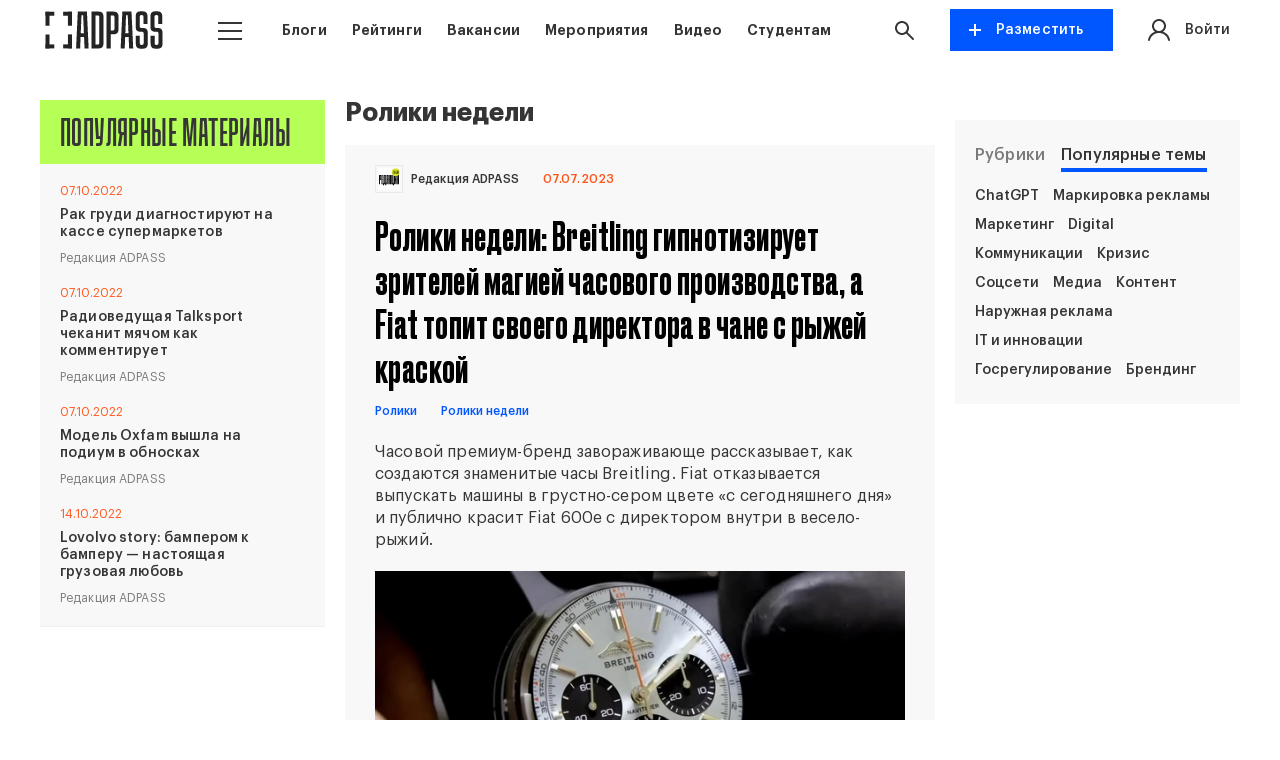

--- FILE ---
content_type: text/html; charset=UTF-8
request_url: https://adpass.ru/tag/roliki-nedeli/
body_size: 16609
content:
<!doctype html>
<html lang="ru">
<head>
    <meta charset="UTF-8">
    <meta name="viewport" content="width=device-width, height=device-height, initial-scale=1, user-scalable=0, minimum-scale=1, maximum-scale=1">
    <link rel="shortcut icon" href="https://adpass.ru/wp-content/themes/adpass/app/img/favicon.png" type="image/png">
    <meta name='robots' content='index, follow, max-image-preview:large, max-snippet:-1, max-video-preview:-1' />
	<style>img:is([sizes="auto" i], [sizes^="auto," i]) { contain-intrinsic-size: 3000px 1500px }</style>
	<meta name="keywords" content="Breitling, Fiat" />
	<!-- This site is optimized with the Yoast SEO plugin v26.1.1 - https://yoast.com/wordpress/plugins/seo/ -->
	<title>Ролики недели — подборка материалов | ADPASS</title>
	<meta name="description" content="Статьи, новости и другие материалы с тегом Ролики недели." />
	<link rel="canonical" href="https://adpass.ru/tag/roliki-nedeli/" />
	<meta property="og:locale" content="ru_RU" />
	<meta property="og:type" content="article" />
	<meta property="og:title" content="Ролики недели — подборка материалов | ADPASS" />
	<meta property="og:description" content="Статьи, новости и другие материалы с тегом Ролики недели." />
	<meta property="og:url" content="https://adpass.ru/tag/roliki-nedeli/" />
	<meta property="og:site_name" content="ADPASS" />
	<meta name="twitter:card" content="summary_large_image" />
	<script type="application/ld+json" class="yoast-schema-graph">{"@context":"https://schema.org","@graph":[{"@type":"CollectionPage","@id":"https://adpass.ru/tag/roliki-nedeli/","url":"https://adpass.ru/tag/roliki-nedeli/","name":"Ролики недели — подборка материалов | ADPASS","isPartOf":{"@id":"https://adpass.ru/#website"},"primaryImageOfPage":{"@id":"https://adpass.ru/tag/roliki-nedeli/#primaryimage"},"image":{"@id":"https://adpass.ru/tag/roliki-nedeli/#primaryimage"},"thumbnailUrl":"https://adpass.ru/wp-content/uploads/2023/07/620x530-9.jpg","description":"Статьи, новости и другие материалы с тегом Ролики недели.","breadcrumb":{"@id":"https://adpass.ru/tag/roliki-nedeli/#breadcrumb"},"inLanguage":"ru-RU"},{"@type":"ImageObject","inLanguage":"ru-RU","@id":"https://adpass.ru/tag/roliki-nedeli/#primaryimage","url":"https://adpass.ru/wp-content/uploads/2023/07/620x530-9.jpg","contentUrl":"https://adpass.ru/wp-content/uploads/2023/07/620x530-9.jpg","width":620,"height":530},{"@type":"BreadcrumbList","@id":"https://adpass.ru/tag/roliki-nedeli/#breadcrumb","itemListElement":[{"@type":"ListItem","position":1,"name":"Главная страница","item":"https://adpass.ru/"},{"@type":"ListItem","position":2,"name":"Ролики недели"}]},{"@type":"WebSite","@id":"https://adpass.ru/#website","url":"https://adpass.ru/","name":"ADPASS","description":"ключевые мероприятия индустрии маркетинга и рекламы","potentialAction":[{"@type":"SearchAction","target":{"@type":"EntryPoint","urlTemplate":"https://adpass.ru/?s={search_term_string}"},"query-input":{"@type":"PropertyValueSpecification","valueRequired":true,"valueName":"search_term_string"}}],"inLanguage":"ru-RU"}]}</script>
	<!-- / Yoast SEO plugin. -->


<link rel='dns-prefetch' href='//reg.adpass.ru' />
<style id='classic-theme-styles-inline-css'>
/*! This file is auto-generated */
.wp-block-button__link{color:#fff;background-color:#32373c;border-radius:9999px;box-shadow:none;text-decoration:none;padding:calc(.667em + 2px) calc(1.333em + 2px);font-size:1.125em}.wp-block-file__button{background:#32373c;color:#fff;text-decoration:none}
</style>
<link rel='stylesheet' id='liveblog24_live_blogging_tool-cgb-style-css-css' href='https://adpass.ru/wp-content/plugins/24liveblog/dist/blocks.style.build.css' media='all' />
<style id='global-styles-inline-css'>
:root{--wp--preset--aspect-ratio--square: 1;--wp--preset--aspect-ratio--4-3: 4/3;--wp--preset--aspect-ratio--3-4: 3/4;--wp--preset--aspect-ratio--3-2: 3/2;--wp--preset--aspect-ratio--2-3: 2/3;--wp--preset--aspect-ratio--16-9: 16/9;--wp--preset--aspect-ratio--9-16: 9/16;--wp--preset--color--black: #000000;--wp--preset--color--cyan-bluish-gray: #abb8c3;--wp--preset--color--white: #ffffff;--wp--preset--color--pale-pink: #f78da7;--wp--preset--color--vivid-red: #cf2e2e;--wp--preset--color--luminous-vivid-orange: #ff6900;--wp--preset--color--luminous-vivid-amber: #fcb900;--wp--preset--color--light-green-cyan: #7bdcb5;--wp--preset--color--vivid-green-cyan: #00d084;--wp--preset--color--pale-cyan-blue: #8ed1fc;--wp--preset--color--vivid-cyan-blue: #0693e3;--wp--preset--color--vivid-purple: #9b51e0;--wp--preset--gradient--vivid-cyan-blue-to-vivid-purple: linear-gradient(135deg,rgba(6,147,227,1) 0%,rgb(155,81,224) 100%);--wp--preset--gradient--light-green-cyan-to-vivid-green-cyan: linear-gradient(135deg,rgb(122,220,180) 0%,rgb(0,208,130) 100%);--wp--preset--gradient--luminous-vivid-amber-to-luminous-vivid-orange: linear-gradient(135deg,rgba(252,185,0,1) 0%,rgba(255,105,0,1) 100%);--wp--preset--gradient--luminous-vivid-orange-to-vivid-red: linear-gradient(135deg,rgba(255,105,0,1) 0%,rgb(207,46,46) 100%);--wp--preset--gradient--very-light-gray-to-cyan-bluish-gray: linear-gradient(135deg,rgb(238,238,238) 0%,rgb(169,184,195) 100%);--wp--preset--gradient--cool-to-warm-spectrum: linear-gradient(135deg,rgb(74,234,220) 0%,rgb(151,120,209) 20%,rgb(207,42,186) 40%,rgb(238,44,130) 60%,rgb(251,105,98) 80%,rgb(254,248,76) 100%);--wp--preset--gradient--blush-light-purple: linear-gradient(135deg,rgb(255,206,236) 0%,rgb(152,150,240) 100%);--wp--preset--gradient--blush-bordeaux: linear-gradient(135deg,rgb(254,205,165) 0%,rgb(254,45,45) 50%,rgb(107,0,62) 100%);--wp--preset--gradient--luminous-dusk: linear-gradient(135deg,rgb(255,203,112) 0%,rgb(199,81,192) 50%,rgb(65,88,208) 100%);--wp--preset--gradient--pale-ocean: linear-gradient(135deg,rgb(255,245,203) 0%,rgb(182,227,212) 50%,rgb(51,167,181) 100%);--wp--preset--gradient--electric-grass: linear-gradient(135deg,rgb(202,248,128) 0%,rgb(113,206,126) 100%);--wp--preset--gradient--midnight: linear-gradient(135deg,rgb(2,3,129) 0%,rgb(40,116,252) 100%);--wp--preset--font-size--small: 13px;--wp--preset--font-size--medium: 20px;--wp--preset--font-size--large: 36px;--wp--preset--font-size--x-large: 42px;--wp--preset--spacing--20: 0.44rem;--wp--preset--spacing--30: 0.67rem;--wp--preset--spacing--40: 1rem;--wp--preset--spacing--50: 1.5rem;--wp--preset--spacing--60: 2.25rem;--wp--preset--spacing--70: 3.38rem;--wp--preset--spacing--80: 5.06rem;--wp--preset--shadow--natural: 6px 6px 9px rgba(0, 0, 0, 0.2);--wp--preset--shadow--deep: 12px 12px 50px rgba(0, 0, 0, 0.4);--wp--preset--shadow--sharp: 6px 6px 0px rgba(0, 0, 0, 0.2);--wp--preset--shadow--outlined: 6px 6px 0px -3px rgba(255, 255, 255, 1), 6px 6px rgba(0, 0, 0, 1);--wp--preset--shadow--crisp: 6px 6px 0px rgba(0, 0, 0, 1);}:where(.is-layout-flex){gap: 0.5em;}:where(.is-layout-grid){gap: 0.5em;}body .is-layout-flex{display: flex;}.is-layout-flex{flex-wrap: wrap;align-items: center;}.is-layout-flex > :is(*, div){margin: 0;}body .is-layout-grid{display: grid;}.is-layout-grid > :is(*, div){margin: 0;}:where(.wp-block-columns.is-layout-flex){gap: 2em;}:where(.wp-block-columns.is-layout-grid){gap: 2em;}:where(.wp-block-post-template.is-layout-flex){gap: 1.25em;}:where(.wp-block-post-template.is-layout-grid){gap: 1.25em;}.has-black-color{color: var(--wp--preset--color--black) !important;}.has-cyan-bluish-gray-color{color: var(--wp--preset--color--cyan-bluish-gray) !important;}.has-white-color{color: var(--wp--preset--color--white) !important;}.has-pale-pink-color{color: var(--wp--preset--color--pale-pink) !important;}.has-vivid-red-color{color: var(--wp--preset--color--vivid-red) !important;}.has-luminous-vivid-orange-color{color: var(--wp--preset--color--luminous-vivid-orange) !important;}.has-luminous-vivid-amber-color{color: var(--wp--preset--color--luminous-vivid-amber) !important;}.has-light-green-cyan-color{color: var(--wp--preset--color--light-green-cyan) !important;}.has-vivid-green-cyan-color{color: var(--wp--preset--color--vivid-green-cyan) !important;}.has-pale-cyan-blue-color{color: var(--wp--preset--color--pale-cyan-blue) !important;}.has-vivid-cyan-blue-color{color: var(--wp--preset--color--vivid-cyan-blue) !important;}.has-vivid-purple-color{color: var(--wp--preset--color--vivid-purple) !important;}.has-black-background-color{background-color: var(--wp--preset--color--black) !important;}.has-cyan-bluish-gray-background-color{background-color: var(--wp--preset--color--cyan-bluish-gray) !important;}.has-white-background-color{background-color: var(--wp--preset--color--white) !important;}.has-pale-pink-background-color{background-color: var(--wp--preset--color--pale-pink) !important;}.has-vivid-red-background-color{background-color: var(--wp--preset--color--vivid-red) !important;}.has-luminous-vivid-orange-background-color{background-color: var(--wp--preset--color--luminous-vivid-orange) !important;}.has-luminous-vivid-amber-background-color{background-color: var(--wp--preset--color--luminous-vivid-amber) !important;}.has-light-green-cyan-background-color{background-color: var(--wp--preset--color--light-green-cyan) !important;}.has-vivid-green-cyan-background-color{background-color: var(--wp--preset--color--vivid-green-cyan) !important;}.has-pale-cyan-blue-background-color{background-color: var(--wp--preset--color--pale-cyan-blue) !important;}.has-vivid-cyan-blue-background-color{background-color: var(--wp--preset--color--vivid-cyan-blue) !important;}.has-vivid-purple-background-color{background-color: var(--wp--preset--color--vivid-purple) !important;}.has-black-border-color{border-color: var(--wp--preset--color--black) !important;}.has-cyan-bluish-gray-border-color{border-color: var(--wp--preset--color--cyan-bluish-gray) !important;}.has-white-border-color{border-color: var(--wp--preset--color--white) !important;}.has-pale-pink-border-color{border-color: var(--wp--preset--color--pale-pink) !important;}.has-vivid-red-border-color{border-color: var(--wp--preset--color--vivid-red) !important;}.has-luminous-vivid-orange-border-color{border-color: var(--wp--preset--color--luminous-vivid-orange) !important;}.has-luminous-vivid-amber-border-color{border-color: var(--wp--preset--color--luminous-vivid-amber) !important;}.has-light-green-cyan-border-color{border-color: var(--wp--preset--color--light-green-cyan) !important;}.has-vivid-green-cyan-border-color{border-color: var(--wp--preset--color--vivid-green-cyan) !important;}.has-pale-cyan-blue-border-color{border-color: var(--wp--preset--color--pale-cyan-blue) !important;}.has-vivid-cyan-blue-border-color{border-color: var(--wp--preset--color--vivid-cyan-blue) !important;}.has-vivid-purple-border-color{border-color: var(--wp--preset--color--vivid-purple) !important;}.has-vivid-cyan-blue-to-vivid-purple-gradient-background{background: var(--wp--preset--gradient--vivid-cyan-blue-to-vivid-purple) !important;}.has-light-green-cyan-to-vivid-green-cyan-gradient-background{background: var(--wp--preset--gradient--light-green-cyan-to-vivid-green-cyan) !important;}.has-luminous-vivid-amber-to-luminous-vivid-orange-gradient-background{background: var(--wp--preset--gradient--luminous-vivid-amber-to-luminous-vivid-orange) !important;}.has-luminous-vivid-orange-to-vivid-red-gradient-background{background: var(--wp--preset--gradient--luminous-vivid-orange-to-vivid-red) !important;}.has-very-light-gray-to-cyan-bluish-gray-gradient-background{background: var(--wp--preset--gradient--very-light-gray-to-cyan-bluish-gray) !important;}.has-cool-to-warm-spectrum-gradient-background{background: var(--wp--preset--gradient--cool-to-warm-spectrum) !important;}.has-blush-light-purple-gradient-background{background: var(--wp--preset--gradient--blush-light-purple) !important;}.has-blush-bordeaux-gradient-background{background: var(--wp--preset--gradient--blush-bordeaux) !important;}.has-luminous-dusk-gradient-background{background: var(--wp--preset--gradient--luminous-dusk) !important;}.has-pale-ocean-gradient-background{background: var(--wp--preset--gradient--pale-ocean) !important;}.has-electric-grass-gradient-background{background: var(--wp--preset--gradient--electric-grass) !important;}.has-midnight-gradient-background{background: var(--wp--preset--gradient--midnight) !important;}.has-small-font-size{font-size: var(--wp--preset--font-size--small) !important;}.has-medium-font-size{font-size: var(--wp--preset--font-size--medium) !important;}.has-large-font-size{font-size: var(--wp--preset--font-size--large) !important;}.has-x-large-font-size{font-size: var(--wp--preset--font-size--x-large) !important;}
:where(.wp-block-post-template.is-layout-flex){gap: 1.25em;}:where(.wp-block-post-template.is-layout-grid){gap: 1.25em;}
:where(.wp-block-columns.is-layout-flex){gap: 2em;}:where(.wp-block-columns.is-layout-grid){gap: 2em;}
:root :where(.wp-block-pullquote){font-size: 1.5em;line-height: 1.6;}
</style>
<link rel='stylesheet' id='fonts-css' href='https://adpass.ru/wp-content/themes/adpass/app/css/fonts/fonts.css?ver=7.9.989' media='all' />
<link rel='stylesheet' id='swiper-css' href='https://adpass.ru/wp-content/themes/adpass/app/css/swiper.min.css?ver=7.9.989' media='all' />
<link rel='stylesheet' id='appUI-css' href='https://adpass.ru/wp-content/themes/adpass/app/css/appUI.css?ver=7.9.989' media='all' />
<link rel='stylesheet' id='app-css' href='https://adpass.ru/wp-content/themes/adpass/app/css/app.css?ver=7.9.989' media='all' />
<link rel='stylesheet' id='dop-css' href='https://adpass.ru/wp-content/themes/adpass/app/css/dop.css?ver=7.9.989' media='all' />
<link rel='stylesheet' id='responsive-css' href='https://adpass.ru/wp-content/themes/adpass/app/css/responsive.css?ver=7.9.989' media='all' />
<link rel="https://api.w.org/" href="https://adpass.ru/wp-json/" /><link rel="alternate" title="JSON" type="application/json" href="https://adpass.ru/wp-json/wp/v2/tags/888" /><link rel="EditURI" type="application/rsd+xml" title="RSD" href="https://adpass.ru/xmlrpc.php?rsd" />
<style></style><link rel="icon" href="https://adpass.ru/wp-content/uploads/2024/07/cropped-favicon-32x32.png" sizes="32x32" />
<link rel="icon" href="https://adpass.ru/wp-content/uploads/2024/07/cropped-favicon-192x192.png" sizes="192x192" />
<link rel="apple-touch-icon" href="https://adpass.ru/wp-content/uploads/2024/07/cropped-favicon-180x180.png" />
<meta name="msapplication-TileImage" content="https://adpass.ru/wp-content/uploads/2024/07/cropped-favicon-270x270.png" />
<style>.shorten_url { 
	   padding: 10px 10px 10px 10px ; 
	   border: 1px solid #AAAAAA ; 
	   background-color: #EEEEEE ;
}</style>		<style id="wp-custom-css">
			#f75 {
	font-size: 80% !important; 	
}

#f50 {
	font-size: 50% !important; 	
}

#F25 {
	font-size: 25% !important; 	
}
		</style>
		    <style>html {margin-top: 0 !important;}</style>
<meta http-equiv="x-ua-compatible" content="ie=edge">
<meta name="theme-color" content="#fff">
<meta name="facebook-domain-verification" content="wx4dewg0xij1htom5n60aaj3aretff" />
<link rel="profile" href="https://gmpg.org/xfn/11"><script src="https://yastatic.net/pcode/adfox/loader.js" crossorigin="anonymous"></script><script>window.yaContextCb=window.yaContextCb||[]</script><script src="https://yandex.ru/ads/system/context.js" async></script></head>
<body>
<div id="adfox_16131153968566083" class="onDesktop"></div><script>window.Ya.adfoxCode.create({ownerId:235978,containerId:"adfox_16131153968566083",params:{pp:"g",ps:"emnr",p2:"y"}})</script>


<!-- Fullscreen Desktop-->
<div id="adfox_17633873409972595"></div>
<script>
    window.addEventListener('load', (e) => {
        window.setTimeout(() => {
            window.yaContextCb.push(()=>{
                Ya.adfoxCode.create({
                    ownerId: 235978,
                    containerId: 'adfox_17633873409972595',
                    params: {
		                p1: 'cqlsk',
		                p2: 'hifw',
		                pfc: 'ekhhk',
		                pfb: 'bhxedc'
		            }
                })
            })
        }, 8000);
    });
</script>


<header class="header">
    <div class="container static">
        <div class="row rowMiddle">
                            <div class="col">
                    <a href="https://adpass.ru/" class="logo headerLogo">
                        <img src="https://adpass.ru/wp-content/uploads/2024/07/Logo.svg" alt="" title="Logo">
                    </a>
                </div>
                        <div class="col colStatic collgAuto">

                <div class="dropdown topMenuWrap">
                    <button type="button" class="but dropdownBut" data-toggle="dropdown" aria-haspopup="true" aria-expanded="false" aria-label="button menu">
                            <span class="icoMenu">
                                <span></span>
                                <span></span>
                                <span></span>
                            </span>
                    </button>

                    <div class="dropDownItems">
                        <div class="container">

                            <div class="topBurgerMenu">
                                <div class="row rowMiddle">

                                    <div class="col col7 colmd12">
                                        <div class="leftBurgerMenu"><ul class="list listBurger"><li id="menu-item-65025" class="menu-item menu-item-type-custom menu-item-object-custom menu-item-65025"><a href="/blogi-kompanij/all/">Блоги</a></li>
<li id="menu-item-74941" class="menu-item menu-item-type-post_type menu-item-object-page menu-item-74941"><a href="https://adpass.ru/ratings/">Рейтинги</a></li>
<li id="menu-item-65026" class="menu-item menu-item-type-post_type menu-item-object-page menu-item-65026"><a href="https://adpass.ru/jobs/">Вакансии</a></li>
<li id="menu-item-65027" class="menu-item menu-item-type-post_type menu-item-object-page menu-item-65027"><a href="https://adpass.ru/calendar/">Мероприятия</a></li>
<li id="menu-item-84366" class="menu-item menu-item-type-custom menu-item-object-custom menu-item-84366"><a href="https://maps.adpass.ru/">Карты рынка</a></li>
<li id="menu-item-65028" class="menu-item menu-item-type-post_type menu-item-object-page menu-item-65028"><a href="https://adpass.ru/video/">Видео</a></li>
<li id="menu-item-144214" class="menu-item menu-item-type-custom menu-item-object-custom menu-item-144214"><a href="https://adpass.org/">Карта рынка Центральной Азии</a></li>
<li id="menu-item-65030" class="menu-item menu-item-type-custom menu-item-object-custom menu-item-65030"><a href="https://bestcases.adpass.ru/?utm_source=adpass.ru&#038;utm_medium=menu">Best Cases Conference</a></li>
<li id="menu-item-102925" class="menu-item menu-item-type-custom menu-item-object-custom menu-item-102925"><a target="_blank" href="https://aduniverse.adpass.ru/">Тесты</a></li>
<li id="menu-item-193444" class="menu-item menu-item-type-post_type menu-item-object-page menu-item-193444"><a href="https://adpass.ru/junior/">Студентам</a></li>
</ul></div>                                    </div>

                                    <div class="col col5 colmd12">
                                                                                    <a href="https://t.me/+tHgSze8qIQ8wODJi" class="specLink" target="_blank">
                                            	<img src="https://adpass.ru/wp-content/webp-express/webp-images/uploads/2025/02/plashka-dlya-tg-e1739884277121.png.webp">
                                                <div class="specLinkTopTitle">Телеграм-канал</div>
                                                <div class="specLinkBottom">
                                                    <span class="specLinkTitle">@adpass_media</span>
                                                    <svg class="ico icoArrow">
                                                        <use xlink:href="#arrow"></use>
                                                    </svg>
                                                </div>

                                            </a>
                                                                            </div>

                                </div>
                            </div>

                            <div class="bottomBurgerMenu">
                                <div class="row rowMiddle">
                                    <div class="col col6 collg8 colmd12">
                                        <div class="bottomBurgerItems">
                                            <a href="/about/">О платформе</a>
                                            <a href="/ads/">Реклама на сайте</a>
                                            <a href="/contacts/">Контакты</a>
                                        </div>
                                    </div>

                                    <div class="col col6 collg4 colmd12">
                                        <div class="burgerSoc">
                                            <a href="https://t.me/adpass_media" target="_blank">
                                                <svg class="ico footerIco">
                                                    <use xlink:href="#icoTg"></use>
                                                </svg>
                                                <svg class="ico footerIco">
                                                    <use xlink:href="#icoTg2"></use>
                                                </svg>
                                            </a>
                                            <a href="https://www.youtube.com/channel/UCApIGResX9ARdFiB8RrSJjQ" target="_blank">
                                                <svg class="ico footerIco">
                                                    <use xlink:href="#icoYou1"></use>
                                                </svg>
                                                <svg class="ico footerIco">
                                                    <use xlink:href="#icoYou2"></use>
                                                </svg>
                                            </a>
                                            <a href="https://vk.com/adpass" target="_blank">
                                                <svg class="ico footerIco">
                                                    <use xlink:href="#vk1"></use>
                                                </svg>
                                                <svg class="ico footerIco">
                                                    <use xlink:href="#vk2"></use>
                                                </svg>
                                            </a>
                                        </div>
                                    </div>
                                </div>
                            </div>

                        </div>

                    </div>
                </div>




            </div>
            <div class="col colAuto hiddenlg">
                <nav class="topMenu"><ul class="list listFlex level1"><li id="menu-item-65023" class="menu-item menu-item-type-custom menu-item-object-custom menu-item-65023"><a href="/blogi-kompanij/all/">Блоги</a></li>
<li id="menu-item-74942" class="menu-item menu-item-type-post_type menu-item-object-page menu-item-74942"><a href="https://adpass.ru/ratings/">Рейтинги</a></li>
<li id="menu-item-50957" class="menu-item menu-item-type-post_type menu-item-object-page menu-item-50957"><a href="https://adpass.ru/jobs/">Вакансии</a></li>
<li id="menu-item-65022" class="menu-item menu-item-type-post_type menu-item-object-page menu-item-65022"><a href="https://adpass.ru/calendar/">Мероприятия</a></li>
<li id="menu-item-849" class="menu-item menu-item-type-post_type menu-item-object-page menu-item-849"><a href="https://adpass.ru/video/">Видео</a></li>
<li id="menu-item-220186" class="menu-item menu-item-type-post_type menu-item-object-page menu-item-220186"><a href="https://adpass.ru/junior/">Студентам</a></li>
</ul></nav>            </div>
            <div class="col smallStatic">
                <div class="searchWrap">
                    <button class="but dropdownBut" data-toggle="dropdown" aria-haspopup="true" aria-expanded="true" aria-label="button search">
                        <svg class="ico icoSearch">
                            <use xlink:href="#icoSearch"></use>
                        </svg>
                    </button>

                    <div class="dropdownBlock searchDrop" aria-labelledby="Поиск">
                        <form action="https://adpass.ru/" class="search" method="get">
                            <input type="search" name="s" class="field" placeholder="Введите запрос..." required="">
                            <button type="submit" class="but">
                                <svg class="ico icoSearch">
                                    <use xlink:href="#icoSearch"></use>
                                </svg>
                            </button>
                        </form>
                    </div>

                </div>
            </div>

            <div class="col hiddenxxsm colsmLast">
                <div class="dropdown">
                    <button type="button" class="but butPrimary butAdd" data-toggle="dropdown" aria-haspopup="true" aria-expanded="false">
                        <span class="plus"><img src="https://adpass.ru/wp-content/themes/adpass/app/img/ico/plus1.svg"></span>
                        <span class="plusText hiddensm">Разместить</span>
                    </button>
                    <div class="dropdownAddItems">
                        
                        <a href="#" class="dropdownAddItem">
                            <svg class="ico icoAdd">
                                <use xlink:href="#icoBlog"></use>
                            </svg>
                            <span class="dropdownAddTitle">Блог</span>
                        </a>

                        <a href="#" class="dropdownAddItem">
                            <svg class="ico icoAdd">
                                <use xlink:href="#icoBlog2"></use>
                            </svg>
                            <span class="dropdownAddTitle">Статью</span>
                        </a>

                        <a href="#" class="dropdownAddItem">
                            <svg class="ico icoAdd">
                                <use xlink:href="#icoBlog3"></use>
                            </svg>
                            <span class="dropdownAddTitle">Вакансию</span>
                        </a>

                        <a href="#" class="dropdownAddItem">
                            <svg class="ico icoAdd">
                                <use xlink:href="#icoBlog4"></use>
                            </svg>
                            <span class="dropdownAddTitle">Мероприятие</span>
                        </a>
                    </div>
                </div>

            </div>

                        <div class="col">
                <div class="headPersonMenu">
                    <a href="https://adpass.ru/profile/" class="personHeadLink loginForm">
                        <div class="row rowMiddle">
                            <div class="col">
                                <div class="personheadImg">
                                    <svg class="ico icoAuth">
                                        <use xlink:href="#icoAuth"></use>
                                    </svg>
                                                                            <span>Войти</span>
                                                                    </div>
                            </div>
                                                    </div>
                    </a>
                                    </div>

            </div>
        </div>

    </div>
</header>    <main class="main newsMain">
                <div class="container">
            <div class="row">
                <div class="col col3 collg12 hiddenlg">
    <div class="sticky">
        <div class="mainBlogItemsWrap itemsWrapNew">
            <h3 class="mainBlogItemTitle">Популярные материалы</h3>
            <div class="mainBlogItems">
                            <article class="mainBlogItem" 46810>
                    <div class="mainBlogFavWrap">
                        <div class="mainBlogDate">07.10.2022</div>
                    </div>
                    <a href="https://adpass.ru/rak-grudi-diagnostiruyut-na-kasse-supermarketov/"
                       class="mainBlogLink">Рак груди диагностируют на кассе супермаркетов</a>
                    <div class="mainBlogFoot">
                                                        <a href="https://adpass.ru/company/redaktsiya-adpass/"
                                   class="mainBlogCompanyLink">Редакция ADPASS</a>
                                                                        </div>
                </article>
                            <article class="mainBlogItem" 46816>
                    <div class="mainBlogFavWrap">
                        <div class="mainBlogDate">07.10.2022</div>
                    </div>
                    <a href="https://adpass.ru/radiovedushhaya-talksport-chekanit-myachom-kak-kommentiruet/"
                       class="mainBlogLink">Радиоведущая Talksport чеканит мячом как комментирует</a>
                    <div class="mainBlogFoot">
                                                        <a href="https://adpass.ru/company/redaktsiya-adpass/"
                                   class="mainBlogCompanyLink">Редакция ADPASS</a>
                                                                        </div>
                </article>
                            <article class="mainBlogItem" 46820>
                    <div class="mainBlogFavWrap">
                        <div class="mainBlogDate">07.10.2022</div>
                    </div>
                    <a href="https://adpass.ru/model-oxfam-vyshla-na-podium-v-obnoskah/"
                       class="mainBlogLink">Модель Oxfam вышла на подиум в обносках</a>
                    <div class="mainBlogFoot">
                                                        <a href="https://adpass.ru/company/redaktsiya-adpass/"
                                   class="mainBlogCompanyLink">Редакция ADPASS</a>
                                                                        </div>
                </article>
                            <article class="mainBlogItem" 47577>
                    <div class="mainBlogFavWrap">
                        <div class="mainBlogDate">14.10.2022</div>
                    </div>
                    <a href="https://adpass.ru/lovolvo-story-bamperom-k-bamperu-nastoyashhaya-gruzovaya-lyubov/"
                       class="mainBlogLink">Lovolvo story: бампером к бамперу &#8212; настоящая грузовая любовь</a>
                    <div class="mainBlogFoot">
                                                        <a href="https://adpass.ru/company/redaktsiya-adpass/"
                                   class="mainBlogCompanyLink">Редакция ADPASS</a>
                                                                        </div>
                </article>
                            <article class="mainBlogItem" 47584>
                    <div class="mainBlogFavWrap">
                        <div class="mainBlogDate">14.10.2022</div>
                    </div>
                    <a href="https://adpass.ru/nochnye-sozdaniya-nauchno-fantasticheskij-tanets-vstrechaetsya-s-modoj/"
                       class="mainBlogLink">«Ночные создания»: научно-фантастический танец встречается с модой</a>
                    <div class="mainBlogFoot">
                                                        <a href="https://adpass.ru/company/redaktsiya-adpass/"
                                   class="mainBlogCompanyLink">Редакция ADPASS</a>
                                                                        </div>
                </article>
                        </div>
        </div>
    </div>
</div>
<div class="col col6 collg12">
        <h1 class="rubricsTitle">Ролики недели</h1>
        <div class="blogiMainItems">
        <article class="blogiMainItem">
    <header class="blogiMainHeader">
                    <a class="blogiMainAuthor" href="https://adpass.ru/company/redaktsiya-adpass/">
                                    <div class="blogiMainAuthorLogo">
                        <img src="https://adpass.ru/wp-content/uploads/2022/04/500x500_logo_RED_01.svg">
                    </div>
                                <div class="blogiMainAuthorTitle">Редакция ADPASS</div>
            </a>
                <div class="blogiMainTime">
            07.07.2023        </div>
            </header>
    <div class="blogiMainBody">
        <a href="https://adpass.ru/roliki-nedeli-breitling-gipnotiziruet-zritelej-magiej-chasovogo-proizvodstva-a-fiat-topit-svoego-direktora-v-chane-s-ryzhej-kraskoj/" class="blogiMainTitle">
            Ролики недели: Breitling гипнотизирует зрителей магией часового производства, а Fiat топит своего директора в чане с рыжей краской        </a>
                    <div class="blogiMainTags newsInnerTags">
                                    <a href="https://adpass.ru/tag/roliki/" class="item-meta item-meta-tag newsTag colorNews5">Ролики</a>
                                    <a href="https://adpass.ru/tag/roliki-nedeli/" class="item-meta item-meta-tag newsTag colorNews5">Ролики недели</a>
                            </div>
                            <a href="https://adpass.ru/roliki-nedeli-breitling-gipnotiziruet-zritelej-magiej-chasovogo-proizvodstva-a-fiat-topit-svoego-direktora-v-chane-s-ryzhej-kraskoj/" class="blogiMainLead">
                <p>Часовой премиум-бренд завораживающе рассказывает, как создаются знаменитые часы Breitling. Fiat отказывается выпускать машины в грустно-сером цвете «с сегодняшнего дня» и публично красит Fiat 600e с директором внутри в весело-рыжий.</p>
            </a>
                            <a href="https://adpass.ru/roliki-nedeli-breitling-gipnotiziruet-zritelej-magiej-chasovogo-proizvodstva-a-fiat-topit-svoego-direktora-v-chane-s-ryzhej-kraskoj/" class="blogiMainImg">
                <picture>
                    <source srcset="https://adpass.ru/wp-content/webp-express/webp-images/uploads/2023/07/600x300-9.jpg.webp" type="image/webp">
                    <img decoding="async" loading="eager" data-src="https://adpass.ru/wp-content/uploads/2023/07/600x300-9.jpg" class="lazy-load">
                </picture>
            </a>
            </div>

    <footer class="blogiMainFooter">
        <div class="row">
                        <div class="col">
                <div class="ya-share2" data-curtain data-shape="round" data-color-scheme="whiteblack" data-limit="0" data-more-button-type="short" data-services="vkontakte,telegram" data-title='Ролики недели: Breitling гипнотизирует зрителей магией часового производства, а Fiat топит своего директора в чане с рыжей краской' data-url="https://adpass.ru/roliki-nedeli-breitling-gipnotiziruet-zritelej-magiej-chasovogo-proizvodstva-a-fiat-topit-svoego-direktora-v-chane-s-ryzhej-kraskoj/" data-description=''></div>
            </div>

        </div>
    </footer>
</article>
<article class="blogiMainItem">
    <header class="blogiMainHeader">
                    <a class="blogiMainAuthor" href="https://adpass.ru/company/redaktsiya-adpass/">
                                    <div class="blogiMainAuthorLogo">
                        <img src="https://adpass.ru/wp-content/uploads/2022/04/500x500_logo_RED_01.svg">
                    </div>
                                <div class="blogiMainAuthorTitle">Редакция ADPASS</div>
            </a>
                <div class="blogiMainTime">
            14.10.2022        </div>
            </header>
    <div class="blogiMainBody">
        <a href="https://adpass.ru/puteshestvie-v-metavselennuyu-banka-vina-i-ty-na-meste/" class="blogiMainTitle">
            Путешествие в метавселенную? Банка вина, и ты на месте        </a>
                    <div class="blogiMainTags newsInnerTags">
                                    <a href="https://adpass.ru/tag/roliki/" class="item-meta item-meta-tag newsTag colorNews5">Ролики</a>
                                    <a href="https://adpass.ru/tag/roliki-nedeli/" class="item-meta item-meta-tag newsTag colorNews5">Ролики недели</a>
                            </div>
                            <a href="https://adpass.ru/puteshestvie-v-metavselennuyu-banka-vina-i-ty-na-meste/" class="blogiMainLead">
                <p>Американский производитель вин Archer Roose Wines сатирически описывает путешествие в метавселенную в своей последней рекламе с участием актрисы Элизабет Бэнкс.</p>
            </a>
                            <a href="https://adpass.ru/puteshestvie-v-metavselennuyu-banka-vina-i-ty-na-meste/" class="blogiMainImg">
                <picture>
                    <source srcset="https://adpass.ru/wp-content/webp-express/webp-images/uploads/2022/10/wine-2-600x300-1.jpg.webp" type="image/webp">
                    <img decoding="async" loading="eager" data-src="https://adpass.ru/wp-content/uploads/2022/10/wine-2-600x300-1.jpg" class="lazy-load">
                </picture>
            </a>
            </div>

    <footer class="blogiMainFooter">
        <div class="row">
                        <div class="col">
                <div class="ya-share2" data-curtain data-shape="round" data-color-scheme="whiteblack" data-limit="0" data-more-button-type="short" data-services="vkontakte,telegram" data-title='Путешествие в метавселенную? Банка вина, и ты на месте' data-url="https://adpass.ru/puteshestvie-v-metavselennuyu-banka-vina-i-ty-na-meste/" data-description=''></div>
            </div>

        </div>
    </footer>
</article>
    </div>
    </div>



<div class="col col3 collg12 hiddenlg">
    <div class="sticky">
        <div id="adfox_168050655166254904" class="mainImgRight"></div>
<script>
    window.addEventListener('load', (e) => {
        window.yaContextCb.push(() => {
            Ya.adfoxCode.create({
                ownerId: 235978,
                containerId: 'adfox_168050655166254904',
                params: {
                    pp: 'i',
                    ps: 'emnr',
                    p2: 'hius'
                }
            })
        })
    });
</script>        <div class="mainBlogItemsWrap">
                        <nav class="rubrikNav">
                <ul class="list listFlex profileList" role="tablist">
                    <li role="presentation">
                        <a href="#tab0" aria-controls="tab" role="tab" data-toggle="tab" aria-expanded="true">Рубрики</a>
                    </li>
                    <li role="presentation" class="active">
                        <a href="#tab1" aria-controls="tab" role="tab" data-toggle="tab" aria-expanded="true">Популярные темы</a>
                    </li>
                </ul>
            </nav>
            <div class="tabContent">
                <div role="tabpanel" class="tabPanel fade" id="tab0">
                    <div class="mainRubrics">
                        <div class="mainTopics">
                                                            <a href="https://adpass.ru/topics/nedelyareklamy/">
                                    Неделя рекламы                                </a>
                                                            <a href="https://adpass.ru/topics/novosti/">
                                    Новости                                </a>
                                                            <a href="https://adpass.ru/topics/kejsy/">
                                    Кейсы                                </a>
                                                            <a href="https://adpass.ru/topics/how-to/">
                                    How to                                </a>
                                                            <a href="https://adpass.ru/topics/intervyu_diskussii/">
                                    Интервью и дискуссии                                </a>
                                                            <a href="https://adpass.ru/topics/issledovaniya/">
                                    Маркетинговые исследования                                </a>
                                                            <a href="https://adpass.ru/topics/prosto-o-slozhnom/">
                                    Просто о сложном                                </a>
                                                            <a href="https://adpass.ru/topics/entsiklopediya-obmana/">
                                    Энциклопедия обмана                                </a>
                                                            <a href="https://adpass.ru/topics/provereno-adpass/">
                                    Проверено ADPASS                                </a>
                                                            <a href="https://adpass.ru/topics/reklamnye-kampanii/">
                                    Рекламные кампании                                </a>
                                                    </div>
                    </div>
                </div>

                
                                    <div role="tabpanel" class="tabPanel fade in active" id="tab1">
                        <div class="mainTopicsWrap desktop">
                            <div class="mainTopics">
                                                                    <a href="https://adpass.ru/tag/chatgpt/">ChatGPT</a>
                                                                    <a href="https://adpass.ru/tag/markirovka-reklamy/">Маркировка рекламы</a>
                                                                    <a href="https://adpass.ru/tag/marketing/">Маркетинг</a>
                                                                    <a href="https://adpass.ru/tag/digital/">Digital</a>
                                                                    <a href="https://adpass.ru/tag/kommunikatsii/">Коммуникации</a>
                                                                    <a href="https://adpass.ru/tag/krizis/">Кризис</a>
                                                                    <a href="https://adpass.ru/tag/sotsseti/">Соцсети</a>
                                                                    <a href="https://adpass.ru/tag/media/">Медиа</a>
                                                                    <a href="https://adpass.ru/tag/kontent/">Контент</a>
                                                                    <a href="https://adpass.ru/tag/ooh/">Наружная реклама</a>
                                                                    <a href="https://adpass.ru/tag/it-i-innovatsii/">IT и инновации</a>
                                                                    <a href="https://adpass.ru/tag/gosregulirovanie/">Госрегулирование</a>
                                                                    <a href="https://adpass.ru/tag/branding/">Брендинг</a>
                                                            </div>
                        </div>
                    </div>
                            </div>
        </div>
    </div>
</div>            </div>

        </div>        <div class="dropdownRub">
            <button type="button" class="but butRubrik" data-toggle="dropdown" aria-haspopup="true" aria-expanded="false">
                <span class="butRubrikIco"><img src="https://adpass.ru/wp-content/themes/adpass/app/img/ico/tag.svg"></span>
                <span class="butRubrikText">Рубрики</span>
            </button>                       
            <div class="dropDownRubriks mobileRubriks mainBlogItemsWrap">
                                
                <div class="mainRubrics">
                    <ul class="list listRubrics">                                   
                                                                                <li>
                                <a href="https://adpass.ru/topics/nedelyareklamy/">
                                                                        <img src="https://adpass.ru/wp-content/uploads/2024/11/NameNedelya-reklamy.png" alt="Неделя рекламы    ">
                                                                        Неделя рекламы                                                    
                                </a>
                            </li>
                                                                                <li>
                                <a href="https://adpass.ru/topics/novosti/">
                                                                        <img src="https://adpass.ru/wp-content/uploads/2022/08/icon_rubrics-7.png" alt="Новости    ">
                                                                        Новости                                                    
                                </a>
                            </li>
                                                                                <li>
                                <a href="https://adpass.ru/topics/kejsy/">
                                                                        <img src="https://adpass.ru/wp-content/uploads/2022/08/icon_rubrics.png" alt="Кейсы    ">
                                                                        Кейсы                                                    
                                </a>
                            </li>
                                                                                <li>
                                <a href="https://adpass.ru/topics/how-to/">
                                                                        <img src="https://adpass.ru/wp-content/uploads/2022/08/icon_rubrics-3.png" alt="How to    ">
                                                                        How to                                                    
                                </a>
                            </li>
                                                                                <li>
                                <a href="https://adpass.ru/topics/intervyu_diskussii/">
                                                                        <img src="https://adpass.ru/wp-content/uploads/2022/08/icon_rubrics-1.png" alt="Интервью и дискуссии    ">
                                                                        Интервью и дискуссии                                                    
                                </a>
                            </li>
                                                                                <li>
                                <a href="https://adpass.ru/topics/issledovaniya/">
                                                                        <img src="https://adpass.ru/wp-content/uploads/2022/08/icon_rubrics-2.png" alt="Маркетинговые исследования    ">
                                                                        Маркетинговые исследования                                                    
                                </a>
                            </li>
                                                                                <li>
                                <a href="https://adpass.ru/topics/prosto-o-slozhnom/">
                                                                        <img src="https://adpass.ru/wp-content/uploads/2022/08/icon_rubrics-4.png" alt="Просто о сложном    ">
                                                                        Просто о сложном                                                    
                                </a>
                            </li>
                                                                                <li>
                                <a href="https://adpass.ru/topics/entsiklopediya-obmana/">
                                                                        <img src="https://adpass.ru/wp-content/uploads/2025/10/Frame-1948758586.png" alt="Энциклопедия обмана    ">
                                                                        Энциклопедия обмана                                                    
                                </a>
                            </li>
                                                                                <li>
                                <a href="https://adpass.ru/topics/provereno-adpass/">
                                                                        <img src="https://adpass.ru/wp-content/uploads/2022/08/icon_rubrics-5.png" alt="Проверено ADPASS    ">
                                                                        Проверено ADPASS                                                    
                                </a>
                            </li>
                                                                                <li>
                                <a href="https://adpass.ru/topics/reklamnye-kampanii/">
                                                                        <img src="https://adpass.ru/wp-content/uploads/2022/08/icon_rubrics-6.png" alt="Рекламные кампании    ">
                                                                        Рекламные кампании                                                    
                                </a>
                            </li>
                                            </ul>
                </div>                          

                                                <div class="mainTopicsWrap">                               
                    <div class="mainTopics">
                                                <a href="https://adpass.ru/tag/chatgpt/">ChatGPT</a>
                                                <a href="https://adpass.ru/tag/markirovka-reklamy/">Маркировка рекламы</a>
                                                <a href="https://adpass.ru/tag/marketing/">Маркетинг</a>
                                                <a href="https://adpass.ru/tag/digital/">Digital</a>
                                                <a href="https://adpass.ru/tag/kommunikatsii/">Коммуникации</a>
                                                <a href="https://adpass.ru/tag/krizis/">Кризис</a>
                                                <a href="https://adpass.ru/tag/sotsseti/">Соцсети</a>
                                                <a href="https://adpass.ru/tag/media/">Медиа</a>
                                                <a href="https://adpass.ru/tag/kontent/">Контент</a>
                                                <a href="https://adpass.ru/tag/ooh/">Наружная реклама</a>
                                                <a href="https://adpass.ru/tag/it-i-innovatsii/">IT и инновации</a>
                                                <a href="https://adpass.ru/tag/gosregulirovanie/">Госрегулирование</a>
                                                <a href="https://adpass.ru/tag/branding/">Брендинг</a>
                                            </div>
                </div>
                                <button type="button" class="but butClose">
                    <img src="https://adpass.ru/wp-content/themes/adpass/app/img/ico/close.svg">
                </button>
            </div>
        </div>
    </main><!-- #main -->
<footer class="footer">
    <div class="footerMain">
        <div class="container">
            <div class="row rowMiddle rowBetween">

                <div class="col colmd12">
                    <div class="footerSocItems">
                        <a href="https://t.me/adpass_media" target="_blank">
                            <svg class="ico footerIco">
                                <use xlink:href="#icoTg"></use>
                            </svg>
                            <svg class="ico footerIco">
                                <use xlink:href="#icoTg2"></use>
                            </svg>
                        </a>
                        <a href="https://www.youtube.com/channel/UCApIGResX9ARdFiB8RrSJjQ" target="_blank">
                            <svg class="ico footerIco">
                                <use xlink:href="#icoYou1"></use>
                            </svg>
                            <svg class="ico footerIco">
                                <use xlink:href="#icoYou2"></use>
                            </svg>
                        </a>
                        <a href="https://vk.com/adpass" target="_blank">
                            <svg class="ico footerIco">
                                <use xlink:href="#vk1"></use>
                            </svg>
                            <svg class="ico footerIco">
                                <use xlink:href="#vk2"></use>
                            </svg>
                        </a>
                    </div>
                </div>

                <div class="col colAuto colmd12 colmdFirst">
                    <noindex> 
                        <div class="footerSubckribeWrap">
                            <div class="footerSubckribe">
                                <div class="footerSubckribeTitle">Дайджест? Да!</div>
                                <div class="footerSubckribeText">
                                    Каждую пятницу собираем главные материалы недели в&nbsp;одно письмо, чтобы вы&nbsp;ничего не&nbsp;упустили
                                </div>
                            </div>
                            <div class="footerSubckribeBut">
                                <button sp-show-form="183598" class="but butPrimary">Подписаться</button>
                            </div>
                                                        <script src="//web.webformscr.com/apps/fc3/build/loader.js" async sp-form-id="8db6fec72ddc7d095d7f1428cbe2e80fe582e964cf98fd62f7e4a4be5dbc852a"></script>
                                                    </div>
                    </noindex>
                </div>
            </div>
        </div>
    </div>

    <div class="footerSub">
        <div class="container">
            <div class="footerItems">
                <div class="footerLinks">
                    <a href="/contacts/">Контакты</a>
                    <a href="/ads/">Реклама на сайте</a>
                </div>
                <div class="footerPolitics">
                    <a href="/privacy-policy/" class="politicsLink">Политика конфиденциальности</a>
                </div>
            </div>

        </div>
    </div>

    <div class="container">
        <div class="row rowMiddle">

            <div class="col colmd12">
                
                            </div>
        </div>
    </div>
</footer>


<!-- <a class="but butNrf" href="https://adpass.ru/nrf9-pryamaya-translyatsiya-dnya-digital/">
    <div class="butNrfWrap">
        <img src="https://adpass.ru/wp-content/themes/adpass/app/img/nrf/2025/label4.png" style="width: 150px" class="">
    </div>
</a>  -->

<!-- <div class="fixedVidget"> 
    <a href="https://megafon.adpass.ru/?id=products?utm_source=24-cross-Adpass&utm_campaign=fed_flight_www-b2b_megafon_godovaya_podderzhka_b2b_may_dec_2025&utm_medium=paket&utm_content=wide_custom_label_&utm_term=210%7C030%7C030%7C030%7C%7CUIDm36oxd_030&erir_identifier=![erir0]&erid=2W5zFJ7YJtx" class="fixedVidget_link" target="_blank">
        <div class="fixedVidget_img">
            <img src="https://adpass.ru/wp-content/themes/adpass/app/img/vidget/megafon.png">
        </div>
    </a>
    <button type="button" class="but banner_fixed__close fixedVidget_close"><img src="https://adpass.ru/wp-content/themes/adpass/app/img/vidget/1/close.svg"></button>
</div> -->




<!-- Лайки-->
<noindex>
<div class="modal fade" id="modalLikes" tabindex="-1" role="dialog" aria-labelledby="Заявка отправлена">
    <div class="modalDialog" role="document">
        <div class="modalHeader">
            <h4 class="modalTitle">
                ПОДПИСКА
            </h4>
            <button type="button" class="but butClose modalClose" data-dismiss="modal" aria-label="Close">

            </button>
        </div>

        <div class="modalBody">
            <div class="modalText">fsdfsdfsd</div>
        </div>
    </div>
</div>

<div class="modal fade" id="modalBlogSucess" tabindex="-1" role="dialog" aria-labelledby="Спасибо за регистрацию">
    <div class="modalDialog" role="document">
        <div class="modalContent">
            <div class="modalHeader">
                <h4 class="modalTitle">
                    ВАШ ЗАПРОС ДОСТАВЛЕН
                </h4>
                <button type="button" class="but butClose modalClose" data-dismiss="modal" aria-label="Close">

                </button>
            </div>

            <div class="modalBody">
                <div class="modalText">
                    Скоро с вами свяжется менеджер.<br>
                    <a href="/blogi-kompanij/adpass-blogi/">О блогах ADPASS: правила, рекомендации, ответы на вопросы </a>
                </div>
            </div>

        </div>
    </div>
</div>

<!-- Форма Разместить мероприятие-->
<div class="modal fade modalEvent" id="modalEvent" tabindex="-1" role="dialog" aria-labelledby="Разместить мероприятие">
    <div class="modalDialog" role="document">
        <div class="modalContent">
            <div class="modalHeader">
                <h4 class="modalTitle">
                    Как разместить мероприятие
                </h4>
                <div class="modalText">
                    Чтобы разместить мероприятие, зарегистрируйте и&nbsp;опубликуйте блог компании на&nbsp;сайте. А&nbsp;затем&nbsp;&mdash; обратитесь к&nbsp;менеджеру блог-платформы Дарье Семаненковой.
                </div>
                <a href="https://t.me/smnnkv_d" class="but butPrimary" target="_blank">Обратиться к менеджеру</a>
                <button type="button" class="but butClose modalClose" data-dismiss="modal" aria-label="Close">
                </button>
            </div>

        </div>
    </div>
</div>

<!-- Форма Заказать звонок-->
<div class="modal fade" id="modalFeedback" tabindex="-1" role="dialog" aria-labelledby="Заказать звонок">
    <div class="modalDialog" role="document">
        <div class="modalContent">
            <div class="modalHeader">
                <h4 class="modalTitle">
                    Заказать звонок
                </h4>
                <div class="modalText">Оставьте свои контакты, и мы обязательно свяжемся с Вами</div>
                <button type="button" class="but butClose modalClose" data-dismiss="modal" aria-label="Close">
                </button>
            </div>

            <div class="modalBody">
                [contact-form-7 404 "Not Found"]                <p class="footerTextMain">
                    Вы можете набрать нам по телефону, и мы ответим на все ваши вопросы<br>
                    <a href="tel: +79685461836">+7 968 546 18 36</a>
                </p>

            </div>

        </div>
    </div>
</div>

<!-- Форма Подать заявку (Реклама)-->
<div class="modal fade" id="modalPrice" tabindex="-1" role="dialog" aria-labelledby="Подать заявку">
    <div class="modalDialog" role="document">
        <div class="modalContent">
            <div class="modalHeader">
                <h4 class="modalTitle">
                    Подать заявку
                </h4>
                <div class="modalText">Оставьте свои контакты, и мы обязательно свяжемся с вами</div>
                <button type="button" class="but butClose modalClose" data-dismiss="modal" aria-label="Close">
                </button>
            </div>

            <div class="modalBody" data-form='[contact-form-7 id="121770" html_class="form"]'>
            </div>

        </div>
    </div>
</div>

<!-- Форма Условия партнерства-->
<div class="modal fade" id="modalPartners" tabindex="-1" role="dialog" aria-labelledby="Условия партнерства">
    <div class="modalDialog" role="document">
        <div class="modalContent">
            <div class="modalHeader">
                <h4 class="modalTitle">
                    Партнерство
                </h4>
                <div class="modalText">Оставьте свои контакты, и мы обязательно свяжемся с вами</div>
                <button type="button" class="but butClose modalClose" data-dismiss="modal" aria-label="Close">
                </button>
            </div>

            <div class="modalBody" data-form='[contact-form-7 id="31" html_class="form"]'>
                <p class="footerTextMain">
                    Вы можете набрать нам по телефону, и мы ответим на все ваши вопросы<br>
                    <a href="tel: +79685461836">+7 968 546 18 36</a>
                </p>

            </div>

        </div>
    </div>
</div>

<!-- Заявка отправлена -->
<div class="modal fade" id="modalSuccess" tabindex="-1" role="dialog" aria-labelledby="Заявка отправлена">
    <div class="modalDialog" role="document">
        <div class="modalContent">
            <div class="modalHeader">
                <h4 class="modalTitle">
                    ВАША ЗАЯВКА ОТПРАВЛЕНА
                </h4>
                <button type="button" class="but butClose modalClose" data-dismiss="modal" aria-label="Close">

                </button>
            </div>

            <div class="modalBody">
                <div class="modalText">
                    Наши менеджеры свяжутся с вами в ближайшее время
                </div>
            </div>

        </div>
    </div>
</div>
<div class="modal fade" id="modalSuccessSub" tabindex="-1" role="dialog" aria-labelledby="Заявка отправлена">
    <div class="modalDialog" role="document">
        <div class="modalContent">
            <div class="modalHeader">
                <h4 class="modalTitle">
                    ПОДПИСКА
                </h4>
                <button type="button" class="but butClose modalClose" data-dismiss="modal" aria-label="Close">

                </button>
            </div>

            <div class="modalBody">
                <div class="modalText"></div>
            </div>

        </div>
    </div>
</div>
    <div class="modal fade" id="modalCancel" tabindex="-1" role="dialog" aria-labelledby="Отказаться">
        <div class="modalDialog" role="document">
            <div class="modalContent cancel">

                <div class="modalBody">
                    <h4 class="regCancel">
                        Вы уверены, что хотите отказаться<br>
                        от посещения мерояприятия?
                    </h4>
                    <button class="but butPrimary butRed clickRemoveReg" data-id="">Да, отказаться</button>
                    <button class="but butPrimary" data-dismiss="modal" aria-label="Close">отмена</button>
                </div>

            </div>
        </div>
    </div>
</noindex><svg version="1.1" id="iconsSvg" xmlns="http://www.w3.org/2000/svg" xmlns:xlink="http://www.w3.org/1999/xlink" viewBox="0 0 1000 1000">
	<symbol id="icoClose" viewBox="0 0 8 8">
		<path d="M8 1.39131L6.60869 0L4 2.60869L1.39131 0L0 1.39131L2.60869 3.99999L0 6.60869L1.39131 8L4 5.3913L6.60869 8L8 6.60869L5.39131 3.99999L8 1.39131Z"/>
	</symbol>

	<symbol id="icoAuth" viewBox="0 0 32 32" >
		<path fill-rule="evenodd" clip-rule="evenodd" d="M16 7C13.2386 7 11 9.23858 11 12C11 14.7614 13.2386 17 16 17C18.7614 17 21 14.7614 21 12C21 9.23858 18.7614 7 16 7ZM9 12C9 8.13401 12.134 5 16 5C19.866 5 23 8.13401 23 12C23 15.866 19.866 19 16 19C12.134 19 9 15.866 9 12Z" />
		<path fill-rule="evenodd" clip-rule="evenodd" d="M16.0001 19C11.3518 19 7.60547 22.1672 6.98837 26.153C6.90387 26.6988 6.39292 27.0727 5.84714 26.9882C5.30136 26.9037 4.92742 26.3928 5.01192 25.847C5.79537 20.7867 10.4697 17 16.0001 17C21.5305 17 26.2049 20.7867 26.9884 25.847C27.0729 26.3928 26.6989 26.9037 26.1531 26.9882C25.6074 27.0727 25.0964 26.6988 25.0119 26.153C24.3948 22.1672 20.6485 19 16.0001 19Z" />
	</symbol>

	<symbol id="arrow" viewBox="0 0 34 34" >
		<g clip-path="url(#clip0_9007_12716)">
			<path d="M28.8501 8.34491V28.2429L33.5987 28.2428V0L6.16259 0.000398492L6.16256 4.8886L25.4922 4.88863L0.570312 30.5435L3.92803 34L28.8501 8.34491Z" />
			</g>
		<defs>
			<clipPath id="clip0_9007_12716">
				<rect width="34" height="34"/>
			</clipPath>
		</defs>
	</symbol>

	<symbol id="icoSearch" viewBox="0 0 32 32" >
		<path fill-rule="evenodd" clip-rule="evenodd" d="M14 9C11.2386 9 9 11.2386 9 14C9 16.7614 11.2386 19 14 19C16.7614 19 19 16.7614 19 14C19 11.2386 16.7614 9 14 9ZM7 14C7 10.134 10.134 7 14 7C17.866 7 21 10.134 21 14C21 17.866 17.866 21 14 21C10.134 21 7 17.866 7 14Z" />
		<path fill-rule="evenodd" clip-rule="evenodd" d="M17.7929 17.7929C18.1834 17.4024 18.8166 17.4024 19.2071 17.7929L25.7071 24.2929C26.0976 24.6834 26.0976 25.3166 25.7071 25.7071C25.3166 26.0976 24.6834 26.0976 24.2929 25.7071L17.7929 19.2071C17.4024 18.8166 17.4024 18.1834 17.7929 17.7929Z" />
	</symbol>

	<symbol id="icoBlog" viewBox="0 0 16 16" >
		<path fill-rule="evenodd" clip-rule="evenodd" d="M1.25 1.25H9V2.75H2.75V10.25H4.75V11.5986L6.77292 10.25H13.25V7H14.75V11.75H7.22708L3.25 14.4014V11.75H1.25V1.25Z" />
		<path d="M15 2L9 8L7.5 8.5L8 7L14 1L15 2Z" />
	</symbol>

	<symbol id="icoBlog2" viewBox="0 0 16 16" >
		<path fill-rule="evenodd" clip-rule="evenodd" d="M1.25 0.25H14.75V15.75H1.25V0.25ZM2.75 1.75V14.25H13.25V1.75H2.75Z" />
		<path fill-rule="evenodd" clip-rule="evenodd" d="M8 4.75H4V3.25H8V4.75ZM10 7.75H4V6.25H10V7.75ZM9 10.75H4V9.25H9V10.75Z" />
	</symbol>

	<symbol id="icoBlog3" viewBox="0 0 16 16" >
		<path fill-rule="evenodd" clip-rule="evenodd" d="M8 2.75C5.10051 2.75 2.75 5.10051 2.75 8C2.75 10.8995 5.10051 13.25 8 13.25C10.8995 13.25 13.25 10.8995 13.25 8C13.25 5.10051 10.8995 2.75 8 2.75ZM1.25 8C1.25 4.27208 4.27208 1.25 8 1.25C11.7279 1.25 14.75 4.27208 14.75 8C14.75 11.7279 11.7279 14.75 8 14.75C4.27208 14.75 1.25 11.7279 1.25 8Z" />
		<path fill-rule="evenodd" clip-rule="evenodd" d="M12.5294 11.4697L15.5294 14.4697L14.4688 15.5304L11.4688 12.5304L12.5294 11.4697Z" />
		<path fill-rule="evenodd" clip-rule="evenodd" d="M8 5.75C7.30964 5.75 6.75 6.30964 6.75 7C6.75 7.69036 7.30964 8.25 8 8.25C8.69036 8.25 9.25 7.69036 9.25 7C9.25 6.30964 8.69036 5.75 8 5.75ZM5.25 7C5.25 5.48122 6.48122 4.25 8 4.25C9.51878 4.25 10.75 5.48122 10.75 7C10.75 8.51878 9.51878 9.75 8 9.75C6.48122 9.75 5.25 8.51878 5.25 7Z" />
		<path fill-rule="evenodd" clip-rule="evenodd" d="M4.64924 12.3728C4.64943 12.3724 4.64962 12.3721 3.99844 12C3.34726 11.6279 3.34746 11.6275 3.34766 11.6272L3.34905 11.6248L3.35129 11.6209L3.35712 11.611C3.36161 11.6035 3.36732 11.594 3.37427 11.5828C3.38817 11.5603 3.40704 11.5308 3.43105 11.4951C3.47903 11.4239 3.54781 11.3279 3.63872 11.2156C3.82018 10.9915 4.09243 10.699 4.46656 10.408C5.2217 9.82065 6.38011 9.25 7.99844 9.25C9.61677 9.25 10.7752 9.82065 11.5303 10.408C11.9044 10.699 12.1767 10.9915 12.3582 11.2156C12.4491 11.3279 12.5179 11.4239 12.5658 11.4951C12.5898 11.5308 12.6087 11.5603 12.6226 11.5828C12.6296 11.594 12.6353 11.6035 12.6398 11.611L12.6456 11.6209L12.6478 11.6248L12.6488 11.6264C12.649 11.6268 12.6496 11.6279 11.9984 12C11.3473 12.3721 11.3474 12.3724 11.3476 12.3728L11.3486 12.3745L11.3496 12.3762C11.3498 12.3766 11.35 12.3769 11.3501 12.3771L11.3476 12.3728C11.3434 12.3659 11.3345 12.352 11.3217 12.333C11.296 12.2949 11.2532 12.2346 11.1923 12.1594C11.0702 12.0085 10.8781 11.801 10.6094 11.592C10.0788 11.1793 9.23726 10.75 7.99844 10.75C6.75963 10.75 5.91804 11.1793 5.38747 11.592C5.11874 11.801 4.92671 12.0085 4.80459 12.1594C4.74372 12.2346 4.70089 12.2949 4.67521 12.333C4.66239 12.352 4.65349 12.3659 4.64924 12.3728L4.64649 12.3775C4.64649 12.3775 4.64675 12.3771 4.64727 12.3762L4.64825 12.3745L4.64924 12.3728Z" />
	</symbol>

	<symbol id="icoBlog4" viewBox="0 0 16 16" >
		<path d="M7.81164 6.02947C7.87469 5.85216 8.12546 5.85216 8.18851 6.02947L8.73377 7.56272C8.761 7.63929 8.83185 7.69176 8.91303 7.69549L10.4869 7.7678C10.669 7.77617 10.7459 8.00401 10.606 8.121L9.35755 9.16524C9.29806 9.215 9.2727 9.29466 9.29248 9.36965L9.71554 10.9739C9.76298 11.1538 9.56061 11.2953 9.40791 11.189L8.11432 10.2888C8.04565 10.241 7.9545 10.241 7.88584 10.2888L6.59224 11.189C6.43954 11.2953 6.23717 11.1538 6.28461 10.9739L6.70767 9.36965C6.72745 9.29466 6.70209 9.215 6.6426 9.16524L5.39415 8.121C5.25428 8.00401 5.33113 7.77617 5.51329 7.7678L7.08712 7.69549C7.1683 7.69176 7.23915 7.63929 7.26638 7.56272L7.81164 6.02947Z" />
		<path fill-rule="evenodd" clip-rule="evenodd" d="M4.75 2.25H11.25V1H12.75V2.25H14.75V14.75H1.25V2.25H3.25V1H4.75V2.25ZM2.75 4.75V13.25H13.25V4.75H2.75Z" />
	</symbol>

	<symbol id="icoTg" viewBox="0 0 40 40" >
		<path d="M0.5 20C0.5 9.2607 9.20462 0.5 20 0.5C30.7393 0.5 39.5 9.20462 39.5 20C39.5 30.7393 30.7954 39.5 20 39.5C9.20462 39.5 0.5 30.7393 0.5 20Z" fill="white" stroke="#EFEFEF"/>
		<path d="M29.1357 13.0175C29.0838 13.4845 28.9801 14.0034 28.8763 14.4704C27.9942 18.6216 27.112 22.7728 26.2299 26.924C26.178 27.1835 26.1261 27.391 26.0224 27.5986C25.8148 27.9618 25.5035 28.0656 25.0883 27.9618C24.8289 27.9099 24.6213 27.8061 24.4138 27.6505C23.0646 26.6646 21.7674 25.6786 20.4183 24.6927C20.2626 24.589 20.1588 24.589 20.0031 24.7446C19.3286 25.3673 18.7059 26.0419 18.0313 26.6646C17.7719 26.924 17.5124 27.0797 17.1492 27.0278C16.8897 27.0278 16.7341 26.924 16.6822 26.6646C16.2671 25.3673 15.852 24.122 15.4368 22.8247C15.2812 22.4096 15.1255 21.9426 15.0217 21.5275C14.9698 21.3718 14.9179 21.268 14.7104 21.2161C13.4131 20.801 12.1159 20.3859 10.8187 20.0227C10.663 19.9708 10.4554 19.9189 10.2998 19.8151C9.93652 19.6075 9.88463 19.2962 10.2479 18.9849C10.4554 18.7773 10.7149 18.6735 11.0262 18.5697C12.7905 17.8952 14.5547 17.2206 16.319 16.546C20.1588 15.0931 23.9468 13.5883 27.7866 12.1354C27.8385 12.1354 27.8385 12.1354 27.8904 12.0835C28.565 11.8241 29.1357 12.1873 29.1357 13.0175ZM17.1492 25.8343C17.2011 25.7824 17.2011 25.7305 17.2011 25.7305C17.3049 24.7965 17.3568 23.8625 17.4605 22.9285C17.4605 22.7209 17.5643 22.5134 17.72 22.3577C20.2107 20.1264 22.7014 17.8952 25.1921 15.6639C25.3478 15.5082 25.5035 15.4045 25.6591 15.2488C25.711 15.1969 25.8148 15.145 25.7629 15.0412C25.711 14.9375 25.6072 14.9375 25.5035 14.9375C25.2959 14.9375 25.1402 15.0412 24.9846 15.145C21.9231 17.0649 18.8616 18.9849 15.8001 20.9567C15.6444 21.0605 15.5925 21.1642 15.6444 21.3718C16.0076 22.5134 16.3709 23.6549 16.786 24.7965C16.8898 25.1079 17.0454 25.4711 17.1492 25.8343Z" fill="#40B0EF"/>
	</symbol>

	<symbol id="icoTg2" viewBox="0 0 40 40" >
		<path d="M0 20C0 8.98551 8.92754 0 20 0C31.0145 0 40 8.92754 40 20C40 31.0145 31.0725 40 20 40C8.92754 40 0 31.0145 0 20Z" fill="#40B0EF"/>
		<path d="M29.1357 13.0175C29.0838 13.4845 28.9801 14.0034 28.8763 14.4704C27.9942 18.6216 27.112 22.7728 26.2299 26.924C26.178 27.1835 26.1261 27.391 26.0224 27.5986C25.8148 27.9618 25.5035 28.0656 25.0883 27.9618C24.8289 27.9099 24.6213 27.8061 24.4138 27.6505C23.0646 26.6646 21.7674 25.6786 20.4183 24.6927C20.2626 24.589 20.1588 24.589 20.0031 24.7446C19.3286 25.3673 18.7059 26.0419 18.0313 26.6646C17.7719 26.924 17.5124 27.0797 17.1492 27.0278C16.8897 27.0278 16.7341 26.924 16.6822 26.6646C16.2671 25.3673 15.852 24.122 15.4368 22.8247C15.2812 22.4096 15.1255 21.9426 15.0217 21.5275C14.9698 21.3718 14.9179 21.268 14.7104 21.2161C13.4131 20.801 12.1159 20.3859 10.8187 20.0227C10.663 19.9708 10.4554 19.9189 10.2998 19.8151C9.93652 19.6075 9.88463 19.2962 10.2479 18.9849C10.4554 18.7773 10.7149 18.6735 11.0262 18.5697C12.7905 17.8952 14.5547 17.2206 16.319 16.546C20.1588 15.0931 23.9468 13.5883 27.7866 12.1354C27.8385 12.1354 27.8385 12.1354 27.8904 12.0835C28.565 11.8241 29.1357 12.1873 29.1357 13.0175ZM17.1492 25.8343C17.2011 25.7824 17.2011 25.7305 17.2011 25.7305C17.3049 24.7965 17.3568 23.8625 17.4605 22.9285C17.4605 22.7209 17.5643 22.5134 17.72 22.3577C20.2107 20.1264 22.7014 17.8952 25.1921 15.6639C25.3478 15.5082 25.5035 15.4045 25.6591 15.2488C25.711 15.1969 25.8148 15.145 25.7629 15.0412C25.711 14.9375 25.6072 14.9375 25.5035 14.9375C25.2959 14.9375 25.1402 15.0412 24.9846 15.145C21.9231 17.0649 18.8616 18.9849 15.8001 20.9567C15.6444 21.0605 15.5925 21.1642 15.6444 21.3718C16.0076 22.5134 16.3709 23.6549 16.786 24.7965C16.8898 25.1079 17.0454 25.4711 17.1492 25.8343Z" fill="white"/>
	</symbol>

	<symbol id="icoYou1" viewBox="0 0 40 40" >
		<path d="M39.5 20C39.5 30.7696 30.7696 39.5 20 39.5C9.23045 39.5 0.5 30.7696 0.5 20C0.5 9.23045 9.23045 0.5 20 0.5C30.7696 0.5 39.5 9.23045 39.5 20Z" fill="white" stroke="#EFEFEF"/>
	<path fill-rule="evenodd" clip-rule="evenodd" d="M30 15.3869C30 13.6222 28.6441 12.1689 26.9976 12.1689H13.0024C11.3559 12.1689 10 13.6222 10 15.3869V23.951C10 25.7157 11.3559 27.1689 13.0024 27.1689H26.9976C28.6441 27.1689 30 25.7157 30 23.951V15.3869ZM18.0387 23.2762V15.2312L23.753 19.2797L18.0387 23.2762Z" fill="#E52D27"/>
	</symbol>

	<symbol id="icoYou2" viewBox="0 0 40 40" >
		<path d="M20 40C31.0457 40 40 31.0457 40 20C40 8.9543 31.0457 0 20 0C8.9543 0 0 8.9543 0 20C0 31.0457 8.9543 40 20 40Z" fill="#E52D27"/>
		<path fill-rule="evenodd" clip-rule="evenodd" d="M30 15.3869C30 13.6222 28.6441 12.1689 26.9976 12.1689H13.0024C11.3559 12.1689 10 13.6222 10 15.3869V23.951C10 25.7157 11.3559 27.1689 13.0024 27.1689H26.9976C28.6441 27.1689 30 25.7157 30 23.951V15.3869ZM18.0387 23.2762V15.2312L23.753 19.2797L18.0387 23.2762Z" fill="white"/>
	</symbol>

	<symbol id="vk1" viewBox="0 0 40 40" >
		<path d="M39.5 20C39.5 30.7696 30.7695 39.5 20 39.5C9.23044 39.5 0.5 30.7696 0.5 20C0.5 9.23045 9.23044 0.5 20 0.5C30.7695 0.5 39.5 9.23045 39.5 20Z" fill="white" stroke="#EFEFEF"/>
		<path d="M20.3485 27C13.8569 27 10.1543 22.4955 10 15H13.2517C13.3585 20.5015 15.7557 22.8318 17.6545 23.3123V15H20.7165V19.7447C22.5915 19.5405 24.5613 17.3784 25.2259 15H28.2878C27.7775 17.9309 25.6414 20.0931 24.1223 20.982C25.6414 21.7027 28.0743 23.5886 29 27H25.6295C24.9056 24.7177 23.1019 22.9519 20.7165 22.7117V27H20.3485Z" fill="#0077FF"/>
	</symbol>

	<symbol id="vk2" viewBox="0 0 40 40" >
		<path d="M20 40C31.0457 40 40 31.0457 40 20C40 8.9543 31.0457 0 20 0C8.9543 0 0 8.9543 0 20C0 31.0457 8.9543 40 20 40Z" fill="#0077FF"/>
		<path d="M20.3485 27C13.8569 27 10.1543 22.4955 10 15H13.2517C13.3585 20.5015 15.7557 22.8318 17.6545 23.3123V15H20.7165V19.7447C22.5915 19.5405 24.5613 17.3784 25.2259 15H28.2878C27.7775 17.9309 25.6414 20.0931 24.1223 20.982C25.6414 21.7027 28.0743 23.5886 29 27H25.6295C24.9056 24.7177 23.1019 22.9519 20.7165 22.7117V27H20.3485Z" fill="white"/>
	</symbol>

	<symbol id="icoClose2" viewBox="0 0 40 40" >
		<path fill-rule="evenodd" clip-rule="evenodd" d="M8.28874 23.5649C7.89628 23.1763 7.89628 22.5463 8.28874 22.1578L22.2897 8.29547C22.6822 7.9069 23.3185 7.9069 23.711 8.29547C24.1034 8.68405 24.1034 9.31405 23.711 9.70263L9.70998 23.5649C9.31752 23.9535 8.68121 23.9535 8.28874 23.5649Z" />
		<path fill-rule="evenodd" clip-rule="evenodd" d="M8.28938 8.43307C8.68185 8.04449 9.31815 8.04449 9.71062 8.43307L23.7116 22.2953C24.1041 22.6839 24.1041 23.3139 23.7116 23.7025C23.3191 24.0911 22.6828 24.0911 22.2904 23.7025L8.28938 9.84023C7.89692 9.45165 7.89692 8.82165 8.28938 8.43307Z" />
	</symbol>

</svg>    <!-- <script async src="https://pop-ups.sendpulse.com/assets/loader.js" data-chats-widget-id="430fd7b6-b630-4ef2-8a79-fe275e1de770"></script> -->
    <link href="https://cdn.jsdelivr.net/npm/select2@4.1.0-rc.0/dist/css/select2.min.css" rel="stylesheet" />
<script type="speculationrules">
{"prefetch":[{"source":"document","where":{"and":[{"href_matches":"\/*"},{"not":{"href_matches":["\/wp-*.php","\/wp-admin\/*","\/wp-content\/uploads\/*","\/wp-content\/*","\/wp-content\/plugins\/*","\/wp-content\/themes\/adpass\/*","\/*\\?(.+)"]}},{"not":{"selector_matches":"a[rel~=\"nofollow\"]"}},{"not":{"selector_matches":".no-prefetch, .no-prefetch a"}}]},"eagerness":"conservative"}]}
</script>
<link rel='stylesheet' id='contact-form-7-css' href='https://adpass.ru/wp-content/plugins/contact-form-7/includes/css/styles.css?ver=99.0.0' media='all' />
<script src="https://adpass.ru/wp-content/themes/adpass/app/js/lib/jquery-3.4.1.min.js" id="jquery-js"></script>
<script id="cld-frontend-js-extra">
var cld_js_object = {"admin_ajax_url":"https:\/\/adpass.ru\/wp-admin\/admin-ajax.php","admin_ajax_nonce":"0b108df5e2"};
</script>
<script src="https://adpass.ru/wp-content/plugins/comments-like-dislike/js/cld-frontend.js?ver=1.1.5" id="cld-frontend-js"></script>
<script id="contact-form-7-js-extra">
var wpcf7 = {"apiSettings":{"root":"https:\/\/adpass.ru\/wp-json\/contact-form-7\/v1","namespace":"contact-form-7\/v1"},"cached":"1"};
</script>
<script src="https://adpass.ru/wp-content/plugins/contact-form-7/includes/js/scripts.js?ver=99.0.0" id="contact-form-7-js"></script>
<script src="https://reg.adpass.ru/js/widget2.js?ver=7.9.989" id="reg-js"></script>
<script src="https://adpass.ru/wp-content/themes/adpass/app/js/plugins/bootstrap.min.js" id="bootstrap-js"></script>
<script src="https://adpass.ru/wp-content/themes/adpass/app/js/plugins/jquery.swiper.umd.min.js" id="swiper-js"></script>
<script src="https://adpass.ru/wp-content/themes/adpass/app/js/plugins/jquery.fancybox.min.js" id="fancybox-js"></script>
<script src="https://adpass.ru/wp-content/themes/adpass/app/js/plugins/cookie.js?ver=7.9.989" id="cookie-js"></script>
<script src="https://adpass.ru/wp-content/themes/adpass/app/js/plugins/jquery.sticky-kit.min.js?ver=7.9.989" id="sticky-js"></script>
<script src="https://adpass.ru/wp-content/themes/adpass/app/js/app.js?ver=7.9.989" id="app-js"></script>
<script src="https://adpass.ru/wp-content/themes/adpass/app/js/plugins/notify.min.js" id="notify-js"></script>
    <div id="adfox_162980943314789191"></div>
    <script>
        if (window.innerWidth > 1024) {
            window.yaContextCb.push(()=>{
                Ya.adfoxCode.create({
                    ownerId: 235978,
                    containerId: 'adfox_162980943314789191',
                    params: {
                        p1: 'cqlsk',
                        p2: 'hifw',
                        pfc: 'dsecn',
                        pfb: 'jzdqq'
                    }
                })
            })

        }

    </script>

<!-- Yandex.Metrika counter --> <script type="text/javascript" > (function(m,e,t,r,i,k,a){m[i]=m[i]||function(){(m[i].a=m[i].a||[]).push(arguments)}; m[i].l=1*new Date(); for (var j = 0; j < document.scripts.length; j++) {if (document.scripts[j].src === r) { return; }} k=e.createElement(t),a=e.getElementsByTagName(t)[0],k.async=1,k.src=r,a.parentNode.insertBefore(k,a)}) (window, document, "script", "https://mc.webvisor.org/metrika/tag_ww.js", "ym"); ym(56361466, "init", { clickmap:true, trackLinks:true, accurateTrackBounce:true, webvisor:true }); </script> <!-- /Yandex.Metrika counter -->
<!-- BEGIN LEADGENIC CODE {literal} -->
<!-- Put this script tag before the </body> tag of your page -->
<script type="text/javascript" charset="UTF-8" async src="https://gate.leadgenic.ru/getscript?site=66991f6ec87fbc00014d1cdd"></script>
<!-- {/literal} END LEADGENIC CODE -->
</body>
</html>

--- FILE ---
content_type: text/html; charset=UTF-8
request_url: https://adpass.ru/wp-admin/admin-ajax.php
body_size: 723
content:
<div role="form" class="wpcf7" id="wpcf7-f121770-o1" lang="ru-RU" dir="ltr">
<div class="screen-reader-response"></div>
<form action="/wp-admin/admin-ajax.php#wpcf7-f121770-o1" method="post" class="wpcf7-form form" novalidate="novalidate">
<div style="display: none;">
<input type="hidden" name="_wpcf7" value="121770" />
<input type="hidden" name="_wpcf7_version" value="99.0.0" />
<input type="hidden" name="_wpcf7_locale" value="ru_RU" />
<input type="hidden" name="_wpcf7_unit_tag" value="wpcf7-f121770-o1" />
<input type="hidden" name="_wpcf7_container_post" value="0" />
</div>
<div class="row">
<div class="col col6 colsm12">
<div class="formGroup animatedPlaceholder"> <label class="fieldName">ФИО*</label> <input type="text" name="firstname" value="" size="40" class="wpcf7-form-control wpcf7-text wpcf7-validates-as-required field" id="firstnameReg" aria-required="true" aria-invalid="false" /></div>
</div>
<div class="col col6 colsm12">
<div class="formGroup animatedPlaceholder"> <label class="fieldName">Название компании*</label> <input type="text" name="company" value="" size="40" class="wpcf7-form-control wpcf7-text wpcf7-validates-as-required field" id="companyReg" aria-required="true" aria-invalid="false" /></div>
</div>
<div class="col col12">
<div class="formGroup animatedPlaceholder"> <label class="fieldName">Контакты (телефон/телеграм)* </label><input type="text" name="contacts" value="" size="40" class="wpcf7-form-control wpcf7-text wpcf7-validates-as-required field" id="contactsReg" aria-required="true" aria-invalid="false" /> </div>
</div>
<div class="col col12">
<div class="formGroup animatedPlaceholder"> <label class="fieldName">Email* </label><input type="email" name="yemail" value="" size="40" class="wpcf7-form-control wpcf7-text wpcf7-email wpcf7-validates-as-required wpcf7-validates-as-email field" id="emailReg" aria-required="true" aria-invalid="false" /> </div>
</div>
<div class="col col12">
<div class="formGroup animatedPlaceholder"> <label class="fieldName">Комментарий</label> <input type="text" name="comment" value="" size="40" class="wpcf7-form-control wpcf7-text field" id="commentReg" aria-invalid="false" /> </div>
</div>
</div>
<p class="footerTextSub">Нажимая кнопку «Отправить» вы соглашаетесь на <a href="/privacy-policy/" target="_blank">обработку персональных данных</a> и с <a href="/agreement/" target="_blank">условиями предоставления информации</a></p>
<p><label for="" class="formGroup"> <button type="submit" class="but butPrimary" value="Отправить">Отправить</button> </label></p>
<div class="wpcf7-response-output wpcf7-display-none"></div></form></div>

--- FILE ---
content_type: text/html; charset=UTF-8
request_url: https://adpass.ru/wp-admin/admin-ajax.php
body_size: -133
content:
[contact-form-7 404 "Not Found"]

--- FILE ---
content_type: text/css
request_url: https://adpass.ru/wp-content/themes/adpass/app/css/fonts/fonts.css?ver=7.9.989
body_size: 221
content:
@font-face{font-family:'Graphik LCG';font-display:swap;src:url(GraphikLCG-Regular.eot);src:local('Graphik LCG Regular'),local(GraphikLCG-Regular),url(GraphikLCG-Regular.eot?#iefix) format("embedded-opentype"),url(GraphikLCG-Regular.woff2) format("woff2"),url(GraphikLCG-Regular.woff) format("woff"),url(GraphikLCG-Regular.ttf) format("truetype");font-weight:400;font-style:normal}
@font-face{font-family:'Graphik LCG';font-display:swap;src:url(GraphikLCG-Medium.eot);src:local('Graphik LCG Medium'),local(GraphikLCG-Medium),url(GraphikLCG-Medium.eot?#iefix) format("embedded-opentype"),url(GraphikLCG-Medium.woff2) format("woff2"),url(GraphikLCG-Medium.woff) format("woff"),url(GraphikLCG-Medium.ttf) format("truetype");font-weight:500;font-style:normal}
@font-face{font-family:'Graphik LCG';font-display:swap;src:url(GraphikLCG-Semibold.eot);src:local('Graphik LCG Semibold'),local(GraphikLCG-Semibold),url(GraphikLCG-Semibold.eot?#iefix) format("embedded-opentype"),url(GraphikLCG-Semibold.woff2) format("woff2"),url(GraphikLCG-Semibold.woff) format("woff"),url(GraphikLCG-Semibold.ttf) format("truetype");font-weight:600;font-style:normal}
@font-face{font-family:'Graphik LCG';font-display:swap;src:url(GraphikLCG-Bold.eot);src:local('Graphik LCG Bold'),local(GraphikLCG-Bold),url(GraphikLCG-Bold.eot?#iefix) format("embedded-opentype"),url(GraphikLCG-Bold.woff2) format("woff2"),url(GraphikLCG-Bold.woff) format("woff"),url(GraphikLCG-Bold.ttf) format("truetype");font-weight:700;font-style:normal}
@font-face{font-family:'CoFo';font-display:swap;src:url(CoFoPeshka0-0Medium.woff) format("woff"),url(CoFoPeshka0-0Medium.woff2) format("woff2");font-weight:500}
@font-face{font-family:'Druk';font-display:swap;src:url(DrukCyr-Medium.woff) format("woff"),url(CoFoPeshka0-0Medium.woff2) format("woff2");font-weight:500}

--- FILE ---
content_type: text/css
request_url: https://adpass.ru/wp-content/themes/adpass/app/css/appUI.css?ver=7.9.989
body_size: 5959
content:
html{box-sizing:border-box;font-family:sans-serif;-ms-text-size-adjust:100%;-webkit-text-size-adjust:100%}
*,:before,:after{box-sizing:inherit}
body{margin:0;font-size:16px;color:#353535;line-height:1.42857143;font-family:'Graphik LCG','Helvetica Neue','Helvetica','Arial',sans-serif;-webkit-tap-highlight-color:rgba(0,0,0,0);-webkit-touch-callout:none;-webkit-font-smoothing:antialiased;-moz-osx-font-smoothing:grayscale}
.textSmall{font-size:16px;line-height:170%}
.textMedium{font-size:18px;line-height:170%}
.textBig{font-size:22px;line-height:170%}
.white{color:#fff}
.textCenter{text-align:center}
a{color:#0057FF;background-color:transparent;cursor:pointer}
a:active,a:hover,a:focus{outline:0}
article,aside,details,figcaption,figure,footer,header,hgroup,main,nav,section,summary{display:block}
audio,canvas,progress,video{display:inline-block;vertical-align:baseline}
[hidden],template{display:none}
b,strong{font-weight:700}
h1,h2,h3,h4,h5,h6{margin-top:0;line-height:100%;font-weight:800}
h1{font-size:36px}
h2{font-size:30px}
h3{font-size:24px}
h4{font-size:18px}
h5{font-size:16px}
h6{font-size:14px}
small{font-size:80%}
h1 small,h2 small,h3 small,h4 small,h5 small,h6 small{font-weight:400}
h1 > a,h2 > a,h3 > a,h4 > a,h5 > a,h6 > a{color:inherit;text-decoration:none}
sub,sup{position:relative;font-size:75%;line-height:0;vertical-align:baseline}
sup{top:-.5em}
sub{bottom:-.25em}
img{border:0;height:auto;max-width:100%;display:inline-block;vertical-align:middle}
audio,canvas,progress,video{display:inline-block}
audio:not([controls]){display:none;height:0}
svg:not(:root){overflow:hidden}
form,figure{margin:0}
hr{box-sizing:content-box;height:0;border:0;border-bottom:1px solid #000;overflow:visible}
p{margin-top:0}
p:empty{display:none}
code,kbd,pre,samp{font-family:monospace,monospace;font-size:1em}
button,input,optgroup,select,textarea{font:inherit;margin:0}
button,input,select{overflow:visible}
button,select{text-transform:none}
button,[type="button"],[type="reset"],[type="submit"]{cursor:pointer}
button,html input[type="button"],[type="reset"],[type="submit"]{-webkit-appearance:button}
[disabled]{cursor:default}
button::-moz-focus-inner,input::-moz-focus-inner{border:0;padding:0}
[type="checkbox"],[type="radio"]{padding:0}
[type="number"]::-webkit-inner-spin-button,[type="number"]::-webkit-outer-spin-button{height:auto}
[type="search"]{-webkit-appearance:textfield}
[type="search"]::-webkit-search-cancel-button,[type="search"]::-webkit-search-decoration{-webkit-appearance:none}
fieldset{border:0;margin:0;padding:0}
legend{border:0;padding:0}
textarea{overflow:auto}
optgroup{font-weight:700}
table{border-collapse:collapse;border-spacing:0}
td,th{padding:0}
.colorWithOpacity{opacity:.5}
.color1{background:#FF8A00}
.color2{background:#D7DF28}
.color3{background:#DB00FF}
.color4{background:#52C9ED}
.color5{background:#46FF90}
.color6{background:#7000FF}
.color7{background:#E41}
.color8{background:#b52b01}
.color9{background:#17cc08}
.color10{background:#c30082}
.color11{background:#00c16e}
.color12{background:#a59e18}
.color13{background:#11ab9a}
.color14{background:#c11467}
.but{position:relative;display:inline-block;vertical-align:middle;padding:0;margin:0;border:0;text-align:center;text-decoration:none;white-space:nowrap;cursor:pointer;line-height:normal;border-radius:0;background:none;outline:0;-webkit-transition:.2s ease-in-out;transition:.2s ease-in-out;-moz-user-select:none;-ms-user-select:none;-webkit-user-select:none;user-select:none;-ms-touch-action:manipulation;touch-action:manipulation;-webkit-appearance:none;-moz-appearance:none;appearance:none}
.but[disabled]{pointer-events:none;cursor:not-allowed;opacity:.65}
.butText{display:inline-block;vertical-align:middle;white-space:normal;line-height:100%}
.butBlock{display:block;width:100%}
.but.butLarge{}
.but.butMedium{}
.but.butSmall{}
.but.butTiny{}
.butPrimary{background:#0057FF;font-weight:500;font-size:14px;letter-spacing:.01em;color:#FFF;padding:13px 30px}
.butPrimary:hover{background:#242424}
.butPrimary.active,.butPrimary:active{background:#242424}
.butSecondary{}
.butSecondary:hover{}
.butSecondary.active,.butSecondary:active{}
.butSuccess{}
.butSuccess:hover{}
.butSuccess.active,.butSuccess:active{}
.butLink{}
.butLink:hover{}
.butLink.active,.butLink:active{}
.butRound{border-radius:100px}
#iconsSvg{display:none}
.ico{display:inline-block;vertical-align:middle;width:18px;height:18px;fill:#000;-webkit-transition:.2s ease-in-out;transition:.2s ease-in-out}
.icoLeft{margin-right:5px}
.icoRight{margin-left:5px}
.icoMenu{display:inline-block;vertical-align:middle;width:24px;height:16px}
.icoMenu span{display:block;height:2px;background-color:#353535;transition:.2s ease-in-out}
.icoMenu span:nth-child(2){margin:6px 0;margin-left:auto}
.open .icoMenu span:first-child{transform:translateY(6px) rotate(45deg)}
.open .icoMenu span:nth-child(2){width:0}
.open .icoMenu span:last-child{transform:translateY(-10px) rotate(-45deg)}
.tel,.mail{display:block;text-decoration:none;color:inherit}
.tel{font-weight:800;font-size:26px;letter-spacing:.01em;color:#353535}
.imgView{display:-webkit-flex;display:-moz-flex;display:-ms-flexbox;display:flex;-webkit-align-items:center;-ms-flex-align:center;align-items:center;-webkit-justify-content:center;-ms-flex-pack:center;justify-content:center;text-align:center;text-decoration:none;overflow:hidden}
.imgView img{max-height:100%}
.list{margin:0;padding:0;list-style:none}
.list > li{position:relative}
.listFlex{display:-webkit-flex;display:-moz-flex;display:-ms-flexbox;display:flex;-webkit-flex-flow:row wrap;-ms-flex-flow:row wrap;flex-flow:row wrap}
.listFlex > li{-webkit-flex:0 0 auto;-ms-flex:0 0 auto;flex:0 0 auto}
.listAuto > li{-webkit-flex:1;-ms-flex:1;flex:1}
.listCenter{-webkit-box-pack:center;-webkit-justify-content:center;-ms-flex-pack:center;justify-content:center}
.listBetween{-webkit-box-pack:justify;-webkit-justify-content:space-between;-ms-flex-pack:justify;justify-content:space-between}
.container{position:relative;width:100%;max-width:1320px;min-height:1px;margin:0 auto;padding-left:10px;padding-right:10px}
.row{display:-webkit-flex;display:-moz-flex;display:-ms-flexbox;display:flex;margin-left:-10px;margin-right:-10px;-webkit-flex-flow:row wrap;-ms-flex-flow:row wrap;flex-flow:row wrap}
.rowNoWrap{-webkit-flex-wrap:nowrap;-ms-flex-wrap:nowrap;flex-wrap:nowrap}
.noGutters{margin-right:0;margin-left:0}
.noGutters > .col{padding-right:0;padding-left:0}
.row-small-gutters{margin-right:-6px;margin-left:-6px}
.row-small-gutters > .col{padding-right:6px;padding-left:6px}
.rowLeft{-webkit-box-pack:start;-webkit-justify-content:flex-start;-ms-flex-pack:start;justify-content:flex-start}
.rowCenter{-webkit-box-pack:center;-webkit-justify-content:center;-ms-flex-pack:center;justify-content:center}
.rowRight{-webkit-box-pack:end;-webkit-justify-content:flex-end;-ms-flex-pack:end;justify-content:flex-end}
.rowAround{-webkit-justify-content:space-around;-ms-flex-pack:distribute;justify-content:space-around}
.rowBetween{-webkit-box-pack:justify;-webkit-justify-content:space-between;-ms-flex-pack:justify;justify-content:space-between}
.rowTop{-webkit-box-align:start;-webkit-align-items:flex-start;-ms-flex-align:start;align-items:flex-start}
.rowMiddle{-webkit-box-align:center;-webkit-align-items:center;-ms-flex-align:center;align-items:center}
.rowBot{-webkit-box-align:end;-webkit-align-items:flex-end;-ms-flex-align:end;align-items:flex-end}
.rowBaseline{-webkit-align-items:baseline;align-items:baseline}
.col{position:relative;-webkit-flex:0 0 auto;-ms-flex:0 0 auto;flex:0 0 auto;padding-left:10px;padding-right:10px;min-height:1px;max-width:100%}
.colTop{-webkit-align-self:flex-start;-ms-flex-item-align:start;align-self:flex-start}
.colMiddle{-webkit-align-self:center;-ms-flex-item-align:center;-ms-grid-row-align:center;align-self:center}
.colBottom{-webkit-align-self:flex-end;-ms-flex-item-align:end;align-self:flex-end}
.colDefault{-webkit-flex:0 0 auto;-ms-flex:0 0 auto;flex:0 0 auto}
.colAuto{-webkit-flex:1;-ms-flex:1;flex:1;width:auto}
.colStretch{display:-webkit-flex;display:-moz-flex;display:-ms-flexbox;display:flex;-webkit-align-items:stretch;-ms-flex-align:stretch;align-items:stretch}
.col1{-webkit-flex-basis:8.33333333%;-ms-flex-basis:8.33333333%;flex-basis:8.33333333%;max-width:8.33333333%}
.col2{-webkit-flex-basis:16.66666667%;-ms-flex-basis:16.66666667%;flex-basis:16.66666667%;max-width:16.66666667%}
.col2_5{-webkit-flex-basis:20%;-ms-flex-basis:20%;flex-basis:20%;max-width:20%}
.col3{-webkit-flex-basis:25%;-ms-flex-basis:25%;flex-basis:25%;max-width:25%}
.col4{-webkit-flex-basis:33.33333333%;-ms-flex-basis:33.33333333%;flex-basis:33.33333333%;max-width:33.33333333%}
.col5{-webkit-flex-basis:41.66666667%;-ms-flex-basis:41.66666667%;flex-basis:41.66666667%;max-width:41.66666667%}
.col6{-webkit-flex-basis:50%;-ms-flex-basis:50%;flex-basis:50%;max-width:50%}
.col7{-webkit-flex-basis:58.33333333%;-ms-flex-basis:58.33333333%;flex-basis:58.33333333%;max-width:58.33333333%}
.col8{-webkit-flex-basis:66.66666667%;-ms-flex-basis:66.66666667%;flex-basis:66.66666667%;max-width:66.66666667%}
.col9{-webkit-flex-basis:75%;-ms-flex-basis:75%;flex-basis:75%;max-width:75%}
.col10{-webkit-flex-basis:83.33333333%;-ms-flex-basis:83.33333333%;flex-basis:83.33333333%;max-width:83.33333333%}
.col11{-webkit-flex-basis:91.66666667%;-ms-flex-basis:91.66666667%;flex-basis:91.66666667%;max-width:91.66666667%}
.col12{-webkit-flex-basis:100%;-ms-flex-basis:100%;flex-basis:100%;max-width:100%}
.offset1{margin-left:8.33333333%}
.offset2{margin-left:16.66666667%}
.offset3{margin-left:25%}
.offset4{margin-left:33.33333333%}
.offset5{margin-left:41.66666667%}
.offset6{margin-left:50%}
.offset7{margin-left:58.33333333%}
.offset8{margin-left:66.66666667%}
.offset9{margin-left:75%}
.offset10{margin-left:83.33333333%}
.offset11{margin-left:91.66666667%}
.colFirst{-webkit-box-ordinal-group:0;-webkit-order:-1;-ms-flex-order:-1;order:-1}
.colLast{-webkit-box-ordinal-group:2;-webkit-order:1;-ms-flex-order:1;order:1}
.colUnordered{-webkit-box-ordinal-group:1;-webkit-order:0;-ms-flex-order:0;order:0}
.counter{display:-webkit-flex;display:-moz-flex;display:-ms-flexbox;display:flex;-webkit-flex-flow:row nowrap;-ms-flex-flow:row nowrap;flex-flow:row nowrap;border:1px solid #C6C6C6;margin:0 auto;max-width:100px}
.counter .counterBut{-webkit-flex:0 0 30px;-ms-flex:0 0 30px;flex:0 0 30px;width:30px;background-color:#F7F7F7}
.counter .fieldCount{-webkit-flex:1 1 auto;-ms-flex:1 1 auto;flex:1 1 auto;border:0;border-left:1px solid #C6C6C6;border-right:1px solid #C6C6C6;padding:5px 10px;text-align:center}
.breadcrumbs{}
.breadcrumbs li + li:before{padding:0 5px;content:'/'}
.breadcrumbs a{transition:.2s ease-in-out}
.breadcrumbs li:hover > a,.breadcrumbs li.active > a{}
.pager{}
.pager a{display:block;text-decoration:none;transition:.2s ease-in-out}
.pagerArrows{}
.pager a.pagePrev{}
.pager a.pageNext{}
.pager li:hover > a:not(.pagerArrows),.pager li.active > a:not(.pagerArrows){}
.section{position:relative}
.sectionHeader{}
.sectionTitle{font-weight:800;font-size:50px;line-height:59px;margin-bottom:70px;letter-spacing:.01em}
.sectionBody{}
.sectionFooter{}
.table{width:100%}
.tlf{table-layout:fixed}
.tableBasic{}
.tableStriped > tbody > tr:nth-of-type(even){background:#ccc}
.form{}
.formHeader,.formBody,.formGroup{position:relative;margin-bottom:10px}
.formGroup{margin-bottom:15px}
#modalPartners .formGroup .butPrimary{width:100%}
#modalPartners .formBody{margin-bottom:0}
.formBody{margin-bottom:25px}
.fieldName{position:relative;display:block}
.fieldName + .field{margin-top:5px}
.field{display:block;width:100%;padding:20px 10px 10px;transition:.2s ease-in-out;outline:0;background:#EFEFEF;border:1px solid #B7B7B7;border-radius:2px}
.field:not(select){-webkit-appearance:none;-moz-appearance:none;appearance:none}
.field::-webkit-input-placeholder{text-overflow:ellipsis;color:#353535}
.field::-moz-placeholder{text-overflow:ellipsis;color:#353535}
.field:-moz-placeholder{text-overflow:ellipsis;color:#353535}
.field:-ms-input-placeholder{text-overflow:ellipsis;color:#353535}
.field:hover{background:#FFF;border:1px solid #EFEFEF}
.field:focus{background:#FFF;border:1px solid #EFEFEF}
.animatedPlaceholder .fieldName{position:absolute;top:17px;left:12px;pointer-events:none;font-size:14px;color:#353535;-webkit-transition:.2s ease-in-out;-o-transition:.2s ease-in-out;transition:.2s ease-in-out}
.animatedPlaceholder.focus .fieldName{top:10px;font-size:9px;line-height:9px;letter-spacing:.01em;color:#7A7A7A}
.formGroup.error .field{border:1px solid #E41;background:#fff}
.formGroup.valid .field{background:#FFF;border:1px solid #EFEFEF}
.formGroup.error .error{display:none}
.formGroup.error .fieldName{color:#E41}
.checkbox{position:relative;display:inline-block}
.checkbox input{position:absolute;overflow:hidden;height:0;width:0;visibility:hidden}
.checkboxText{display:block;padding-left:30px;cursor:pointer}
.checkboxText:before{position:absolute;top:2px;left:0;width:17px;height:17px;background-color:#fff;color:#000;text-align:center;line-height:17px;font-weight:700;content:''}
.checkbox input:checked + .checkboxText:before{content:'✓'}
.modalOpen{overflow:hidden}
.modal{position:fixed;top:0;right:0;bottom:0;left:0;z-index:1050;display:none;overflow:hidden;-webkit-overflow-scrolling:touch;outline:0}
.fade{opacity:0;transition:opacity .2s linear}
.fade.in{opacity:1}
.modal.fade .modalDialog{transform:translateY(-25%);transition:transform .2s ease-out}
.modal.in .modalDialog{transform:none}
.modalOpen .modal{overflow-x:hidden;overflow-y:auto}
.modalDialog{position:relative;max-width:770px;margin:40px auto}
.modalLg{}
.modalSm{}
.modalContent{position:relative;padding:60px 100px;background-color:#fff}
.modalBackdrop{position:fixed;top:0;right:0;bottom:0;left:0;z-index:1040;background-color:#000}
.modalBackdrop.fade{opacity:0}
.modalBackdrop.in{opacity:.7}
.modalHeader{position:relative}
.modalClose{position:absolute;width:14px;height:14px;background:url(../img/ico/Union.svg) no-repeat center;right:-80px;top:-40px}
.modalTitle{font-weight:800;font-size:45px;line-height:59px;margin-bottom:15px}
.modalText{font-size:18px;line-height:170%;color:#7A7A7A;margin-bottom:45px}
.modalBody{}
.modalFooter{}
.modalOpen .main{filter:blur(5px)}
.dropdown{position:relative;display:none}
.dropdownBlock{position:absolute;top:100%;left:0;z-index:1000;visibility:hidden;opacity:0;transition:.2s ease-in-out;transform:translateY(20px)}
.open > .dropdownBlock{visibility:visible;opacity:1;-webkit-transform:none;transform:none}
.tabsNav a{display:block;text-decoration:none;transition:.2s ease-in-out}
.tabsNav .active > a{}
.tabPanel{display:none}
.tabPanel.active{display:block}
.mediaBox{position:relative;display:block;height:0;padding-bottom:56.25%;margin-bottom:30px;overflow:hidden}
.mediaBox iframe{position:absolute;top:0;bottom:0;left:0;width:100%;height:100%;border:0}
.collapse.in{display:block}
.collapse{display:none}
.collapsing{position:relative;height:0;overflow:hidden;transition-timing-function:ease;transition-duration:.35s;transition-property:height,visibility}
.collapseTitle{position:relative}
.collapseIco{position:absolute;top:5px;left:0;transform:rotate(180deg)}
.collapseTitle.collapsed .collapseIco{transform:none}
.fancybox{cursor:zoom-in}
.fancybox-enabled{overflow:hidden}
.fancybox-enabled body{overflow:visible;height:100%}
.fancybox-container{position:fixed;top:0;left:0;width:100%;height:100%;z-index:99993;-webkit-backface-visibility:hidden;backface-visibility:hidden}
.fancybox-container ~ .fancybox-container{z-index:99992}
.fancybox-bg{position:absolute;top:0;right:0;bottom:0;left:0;background:#0f0f11;opacity:0;transition-timing-function:cubic-bezier(0.55,0.06,0.68,0.19);-webkit-backface-visibility:hidden;backface-visibility:hidden}
.fancybox-container--ready .fancybox-bg{opacity:.87;transition-timing-function:cubic-bezier(0.22,0.61,0.36,1)}
.fancybox-controls{position:absolute;top:0;left:0;right:0;z-index:99994;text-align:center;opacity:0;transition:opacity .2s;pointer-events:none;-webkit-backface-visibility:hidden;backface-visibility:hidden;direction:ltr}
.fancybox-show-controls .fancybox-controls{opacity:1}
.fancybox-infobar{display:none}
.fancybox-show-infobar .fancybox-infobar{display:inline-block;pointer-events:all}
.fancybox-infobar__body{display:inline-block;width:70px;line-height:44px;font-size:13px;font-family:"Helvetica Neue",Helvetica,Arial,sans-serif;text-align:center;color:#ddd;background-color:rgba(30,30,30,0.7);pointer-events:none;-webkit-user-select:none;-moz-user-select:none;-ms-user-select:none;user-select:none;-webkit-touch-callout:none;-webkit-tap-highlight-color:transparent;-webkit-font-smoothing:subpixel-antialiased}
.fancybox-buttons{position:absolute;top:0;right:0;display:none;pointer-events:all}
.fancybox-show-buttons .fancybox-buttons{display:block}
.fancybox-slider-wrap{overflow:hidden;direction:ltr}
.fancybox-slider-wrap,.fancybox-slider{position:absolute;top:0;left:0;bottom:0;right:0;z-index:99993;padding:0;margin:0;-webkit-backface-visibility:hidden;backface-visibility:hidden;-webkit-tap-highlight-color:transparent}
.fancybox-slide{position:absolute;top:0;left:0;z-index:99994;width:100%;height:100%;margin:0;padding:0;overflow:auto;outline:none;white-space:normal;box-sizing:border-box;text-align:center;-webkit-overflow-scrolling:touch}
.fancybox-slide::before{content:'';display:inline-block;vertical-align:middle;height:100%;width:0}
.fancybox-slide > *{display:inline-block;position:relative;padding:24px;margin:44px 0;border-width:0;vertical-align:middle;text-align:left;background-color:#fff;overflow:auto;box-sizing:border-box}
.fancybox-slide--image{overflow:hidden}
.fancybox-slide--image::before{display:none}
.fancybox-content{display:inline-block;position:relative;margin:44px auto;padding:0;border:0;width:80%;height:calc(100% - 88px);vertical-align:middle;line-height:normal;text-align:left;white-space:normal;outline:none;font-size:16px;font-family:Arial,sans-serif;box-sizing:border-box;-webkit-tap-highlight-color:transparent;-webkit-overflow-scrolling:touch}
.fancybox-iframe{display:block;margin:0;padding:0;border:0;width:100%;height:100%;background:#fff}
.fancybox-slide--video .fancybox-content,.fancybox-slide--video .fancybox-iframe{background:transparent}
.fancybox-placeholder{position:absolute;top:0;left:0;z-index:99995;margin:0;padding:0;border:0;background:transparent;cursor:default;overflow:visible;-webkit-transform-origin:top left;-ms-transform-origin:top left;transform-origin:top left;background-size:100% 100%;background-repeat:no-repeat;-webkit-backface-visibility:hidden;backface-visibility:hidden}
.fancybox-image,.fancybox-spaceball{position:absolute;top:0;left:0;width:100%;height:100%;margin:0;padding:0;border:0;max-width:none;max-height:none;background:transparent;background-size:100% 100%}
.fancybox-controls--canzoomOut .fancybox-placeholder{cursor:-webkit-zoom-out;cursor:zoom-out}
.fancybox-controls--canzoomIn .fancybox-placeholder{cursor:-webkit-zoom-in;cursor:zoom-in}
.fancybox-controls--canGrab .fancybox-placeholder{cursor:-webkit-grab;cursor:grab}
.fancybox-controls--isGrabbing .fancybox-placeholder{cursor:-webkit-grabbing;cursor:grabbing}
.fancybox-spaceball{z-index:1}
.fancybox-tmp{position:absolute;top:-9999px;left:-9999px;visibility:hidden}
.fancybox-error{position:absolute;top:50%;left:50%;margin:0;padding:40px;width:380px;max-width:100%;-webkit-transform:translate(-50%,-50%);-ms-transform:translate(-50%,-50%);transform:translate(-50%,-50%);background:#fff;cursor:default}
.fancybox-error p{margin:0;padding:0;color:#444;font:16px/20px "Helvetica Neue",Helvetica,Arial,sans-serif}
.fancybox-close-small{position:absolute;top:0;right:0;z-index:10;width:44px;height:44px;padding:0;margin:0;border:0;border-radius:0;outline:none;background:transparent;cursor:pointer}
.fancybox-close-small:after{position:absolute;top:5px;right:5px;z-index:2;width:30px;height:30px;border-width:0;font:20px/30px Arial,"Helvetica Neue",Helvetica,sans-serif;color:#888;font-weight:300;text-align:center;border-radius:50%;background:#fff;transition:background .2s;content:'×'}
.fancybox-close-small:focus:after{outline:1px dotted #888}
.fancybox-slide--video .fancybox-close-small{top:-36px;right:-36px;background:transparent}
.fancybox-close-small:hover:after{color:#555;background:#eee}
.fancybox-caption-wrap{position:absolute;bottom:0;left:0;right:0;z-index:99998;padding:60px 30px 0;-webkit-backface-visibility:hidden;backface-visibility:hidden;box-sizing:border-box;background:linear-gradient(to bottom,transparent 0%,rgba(0,0,0,0.1) 20%,rgba(0,0,0,0.2) 40%,rgba(0,0,0,0.6) 80%,rgba(0,0,0,0.8) 100%);opacity:0;transition:opacity .2s;pointer-events:none}
.fancybox-show-caption .fancybox-caption-wrap{opacity:1}
.fancybox-caption{padding:30px 0;border-top:1px solid rgba(255,255,255,0.4);font-size:14px;font-family:"Helvetica Neue",Helvetica,Arial,sans-serif;color:#fff;line-height:20px;-webkit-text-size-adjust:none}
.fancybox-caption a,.fancybox-caption button{pointer-events:all}
.fancybox-caption a{color:#fff;text-decoration:underline}
.fancybox-button{display:inline-block;position:relative;width:44px;height:44px;line-height:44px;margin:0;padding:0;border:0;border-radius:0;cursor:pointer;background:transparent;color:#fff;box-sizing:border-box;vertical-align:top;outline:none}
.fancybox-button--disabled{cursor:default;pointer-events:none}
.fancybox-infobar__body,.fancybox-button{background:rgba(30,30,30,.6)}
.fancybox-button:hover{background:rgba(0,0,0,.8)}
.fancybox-button::before,.fancybox-button::after{content:'';pointer-events:none;position:absolute;border-color:#fff;background-color:currentColor;color:currentColor;opacity:.9;box-sizing:border-box;display:inline-block}
.fancybox-button--disabled::before,.fancybox-button--disabled::after{opacity:.5}
.fancybox-button--left::after{left:20px;top:18px;width:6px;height:6px;border-top:solid 2px currentColor;border-right:solid 2px currentColor;-webkit-transform:rotate(-135deg);-ms-transform:rotate(-135deg);transform:rotate(-135deg);background:transparent}
.fancybox-button--right::after{right:20px;top:18px;width:6px;height:6px;border-top:solid 2px currentColor;border-right:solid 2px currentColor;-webkit-transform:rotate(45deg);-ms-transform:rotate(45deg);transform:rotate(45deg);background:transparent}
.fancybox-button--left{border-bottom-left-radius:5px}
.fancybox-button--right{border-bottom-right-radius:5px}
.fancybox-button--close{float:right}
.fancybox-button--close::before,.fancybox-button--close::after{content:'';display:inline-block;position:absolute;height:2px;width:16px;top:calc(50% - 1px);left:calc(50% - 8px)}
.fancybox-button--close::before{-webkit-transform:rotate(45deg);-ms-transform:rotate(45deg);transform:rotate(45deg)}
.fancybox-button--close::after{-webkit-transform:rotate(-45deg);-ms-transform:rotate(-45deg);transform:rotate(-45deg)}
.fancybox-loading{border:6px solid rgba(100,100,100,0.4);border-top:6px solid rgba(255,255,255,0.6);border-radius:100%;height:50px;width:50px;-webkit-animation:fancybox-rotate .8s infinite linear;animation:fancybox-rotate .8s infinite linear;background:transparent;position:absolute;top:50%;left:50%;margin-top:-25px;margin-left:-25px;z-index:99999}
@-webkit-keyframes fancybox-rotate {
from{-webkit-transform:rotate(0deg);transform:rotate(0deg)}
to{-webkit-transform:rotate(359deg);transform:rotate(359deg)}
}
@keyframes fancybox-rotate {
from{-webkit-transform:rotate(0deg);transform:rotate(0deg)}
to{-webkit-transform:rotate(359deg);transform:rotate(359deg)}
}
@media all and (max-width: 800px) {
.fancybox-controls{text-align:left}
.fancybox-button--left,.fancybox-button--right,.fancybox-buttons button:not(.fancybox-button--close){display:none!important}
.fancybox-caption{padding:20px 0;margin:0}
}
.fancybox-button--fullscreen::before{width:15px;height:11px;left:15px;top:16px;border:2px solid;background:none}
.fancybox-button--play::before{top:16px;left:18px;width:0;height:0;border-top:6px inset transparent;border-bottom:6px inset transparent;border-left:10px solid;border-radius:1px;background:transparent}
.fancybox-button--pause::before{top:16px;left:18px;width:7px;height:11px;border-style:solid;border-width:0 2px;background:transparent}
.fancybox-button--thumbs span{font-size:23px}
.fancybox-button--thumbs::before{top:20px;left:21px;width:3px;height:3px;box-shadow:0 -4px 0,-4px -4px 0,4px -4px 0,0 0 0 32px inset,-4px 0 0,4px 0 0,0 4px 0,-4px 4px 0,4px 4px 0}
.fancybox-container--thumbs .fancybox-controls,.fancybox-container--thumbs .fancybox-slider-wrap,.fancybox-container--thumbs .fancybox-caption-wrap{right:220px}
.fancybox-thumbs{position:absolute;top:0;right:0;bottom:0;left:auto;width:220px;margin:0;padding:5px 5px 0 0;background:#fff;z-index:99993;word-break:normal;-webkit-overflow-scrolling:touch;-webkit-tap-highlight-color:transparent;box-sizing:border-box}
.fancybox-thumbs > ul{list-style:none;position:absolute;position:relative;width:100%;height:100%;margin:0;padding:0;overflow-x:hidden;overflow-y:auto;font-size:0}
.fancybox-thumbs > ul > li{float:left;overflow:hidden;max-width:50%;padding:0;margin:0;width:105px;height:75px;position:relative;cursor:pointer;outline:none;border:5px solid #fff;border-top-width:0;border-right-width:0;-webkit-tap-highlight-color:transparent;-webkit-backface-visibility:hidden;backface-visibility:hidden;box-sizing:border-box}
li.fancybox-thumbs-loading{background:rgba(0,0,0,.1)}
.fancybox-thumbs > ul > li > img{position:absolute;top:0;left:0;min-width:100%;min-height:100%;max-width:none;max-height:none;-webkit-touch-callout:none;-webkit-user-select:none;-moz-user-select:none;-ms-user-select:none;user-select:none}
.fancybox-thumbs > ul > li:before{position:absolute;top:0;right:0;bottom:0;left:0;z-index:99991;border-radius:2px;border:4px solid #4ea7f9;opacity:0;transition:.2s cubic-bezier(.25,.46,.45,.94);content:''}
.fancybox-thumbs > ul > li.fancybox-thumbs-active:before{opacity:1}
@media all and (max-width: 800px) {
.fancybox-thumbs{display:none!important}
.fancybox-container--thumbs .fancybox-controls,.fancybox-container--thumbs .fancybox-slider-wrap,.fancybox-container--thumbs .fancybox-caption-wrap{right:0}
}
.commentsImg img{max-width:60px;border-radius:5px}

--- FILE ---
content_type: text/css
request_url: https://adpass.ru/wp-content/themes/adpass/app/css/app.css?ver=7.9.989
body_size: 31279
content:
body{min-height:100vh;min-width:320px;display:-webkit-flex;display:-moz-flex;display:-ms-flexbox;display:flex;overflow-x:hidden;-webkit-flex-direction:column;-ms-flex-direction:column;flex-direction:column}
.notifyjs-bootstrap-base{padding:16px!important;font-size:14px!important;line-height:18px!important;letter-spacing:.01em!important;color:#353535!important;white-space:normal!important}
.notifyjs-bootstrap-error{font-weight:400!important;border-color:red!important;color:#fff!important;background-color:red!important;box-shadow:0 4px 16px rgba(0,0,0,0.12)!important;background-image:none!important}
.sticky{transform:translate3d(0,0,0);position:sticky;top:80px;z-index:2}
.ya-share2{margin-top:-15px;margin-bottom:15px}
.preloader{display:none;position:fixed;width:100%;height:100%;z-index:9999;background:#0057FF;text-align:center}
.moreLoadAjaxRating.loading,.moreLoadAjaxCompany.loading{text-align:center;margin-bottom:100px;background:url(../img/ico/loader1.gif);width:64px;height:64px;margin:80px auto}
.progress{display:block;position:absolute;bottom:0;overflow:hidden;width:100px;height:3px;left:-102px;background-color:#fff;-webkit-animation:loader-anim 1s 0 infinite cubic-bezier(0.785,0.135,0.15,0.86);-moz-animation:loader-anim 1s 0 infinite cubic-bezier(0.785,0.135,0.15,0.86);animation:loader-anim 1s 0 infinite cubic-bezier(0.785,0.135,0.15,0.86)}
@-webkit-keyframes loader-anim {
0%{left:-102px}
100%{left:102px}
}
@-moz-keyframes loader-anim {
0%{left:-102px}
100%{left:102px}
}
@keyframes loader-anim {
0%{left:-102px}
100%{left:102px}
}
.header{background:#FFF;z-index:99;width:100%;position:-webkit-sticky;position:sticky;top:0;left:0;z-index:99;padding:6px 0}
.onDesktop,.onDesktop{z-index:2}
.logo{display:block;margin-right:25px;text-decoration:none}
.pageTitle{font-weight:500;font-size:80px;line-height:100%;margin-bottom:40px;font-family:'Druk'}
.pageTitleInner{margin:45px 0 70px}
.pageTitle.white{color:#fff}
.mainEventItemsTitle{font-weight:500;font-size:16px;line-height:19px;margin-bottom:15px;letter-spacing:.01em;color:#000}
.mainEventItems{border-radius:2px;padding:15px;max-width:50%;border:1px solid #353535}
.calendarWrap .sectionTitle{margin-bottom:0}
.calendarWrap{margin-bottom:50px}
.calendarSection{padding:50px 0 30px;background:#353535;color:#fff}
.calendarYearsNav li{margin-left:15px;padding:2px 10px;min-width:60px;background-color:rgba(239,239,239,.1);border-radius:4px;transition:.2s ease-in-out;font-size:14px;text-align:center;letter-spacing:.01em;cursor:pointer}
.calendarYearsNav li.isActive{background-color:#0057FF}
.calendarSlider{position:static}
.calendarSlider .swiper-slide{height:auto}
.connected{opacity:.5}
.calendarSlider{margin-bottom:20px}
.calendarEvents{margin-top:10px}
.calendarEventsTitle{margin-bottom:10px;font-size:22px;font-weight:800;letter-spacing:.01em}
.calendarSection .mainEventName{color:#fff}
.month{overflow:hidden;padding:20px 10px 10px;height:100%;background-color:rgba(122,122,122,.05);border-radius:10px}
.month.currentMonth{}
.monthName{margin-bottom:15px;text-align:center;text-transform:capitalize;font-weight:500}
.monthGrid{display:grid;grid-template-columns:repeat(7,1fr)}
.monthDaysName{display:flex;flex-flow:row wrap}
.monthDayName{flex:1 1 14.285714285714%;max-width:14.285714285714%}
.monthDayName{padding:5px;text-align:center;color:#7A7A7A;letter-spacing:.2em;text-transform:uppercase;font-size:10px}
.monthHeader{}
.monthDay{padding:9px 5px;cursor:pointer}
.monthDay.current{}
.monthDayNumber{width:20px;margin:0 auto 2px;text-align:center;font-size:14px;line-height:16px}
.monthDay.current .monthDayNumber{background:#FF571B;border-radius:3px;color:#fff}
.monthDayEvents{display:flex;flex-flow:row nowrap;justify-content:center}
.monthDayEvent{width:4px;height:4px;margin:0 1px;border-radius:5px}
.monthDayEvent.orange{background-color:#F5851B}
.monthDayEvent.yellow{background-color:#D8E041}
.monthDayEvent.pink{background-color:#DC00FA}
.monthDayEvent.blue{background-color:#48C9EC}
.eventsInfo{position:absolute;left:0;right:0;padding:10px;border-radius:6px;background-color:#494949}
.eventsInfo .mainEventName{display:block}
.calendarSection .eventsInfo .mainEventName:hover{color:#7A7A7A}
.eventsInfo .mainEventName:not(:last-child){margin-bottom:5px}
.eventsInfo .mainEventName{text-decoration:none}
.eventsClose{position:absolute;top:7px;right:10px;line-height:8px}
.eventsClose .ico{width:8px;height:8px;fill:#fff}
.topMenu a{display:block;text-decoration:none;color:#353535;-webkit-transition:.2s ease-in-out;transition:.2s ease-in-out;font-weight:600;font-size:14px;line-height:140.3%;letter-spacing:.01em}
.topMenu a:hover{color:#0057FF}
.topMenu li:not(:last-child){margin-right:30px}
.mainScreen{padding:75px 0 30px;background:url(../img/mainImg.svg) no-repeat right -60px center}
@media (max-width: 1440px) {
.mainScreen{background-position-x:600px}
}
.mainTitle{font-size:60px;line-height:71px;letter-spacing:.01em;color:#353535;margin-bottom:40px}
.mainEventItems{margin-bottom:100px}
.calendarEvents .mainEventItem{margin-bottom:8px}
.mainEventItem:not(:last-child){margin-bottom:8px}
.mainCirce{width:7px;height:7px;border-radius:100%;display:inline-block;margin-right:10px;margin-bottom:2px}
.mainEventDate{font-size:14px;color:#B7B7B7;margin-right:13px}
.mainEventName{font-size:14px;color:#353535}
.mainPartnerTitle{font-weight:500;font-size:10px;letter-spacing:.2em;text-transform:uppercase;color:#7A7A7A;margin-bottom:30px}
.mainPartnerLogo{padding:0}
.mainPartnerLogo a{display:block;width:110px;max-width:100%;filter:grayscale(1)}
.secondSection{padding:85px 0 65px;background:#F7F7F7}
.secondTextBlockSecond{margin-left:40px;color:#7A7A7A}
.secondTextBlock{margin-bottom:50px}
.secondCall{margin-bottom:70px}
.numberItemValue{font-weight:800;font-size:60px;line-height:71px;letter-spacing:.01em;margin-bottom:15px;position:relative;padding-bottom:15px;display:inline-block}
.numberItemValue:after{content:'';position:absolute;width:35px;height:10px;bottom:0;left:0}
.numberItemSub{font-weight:800;font-size:60px;line-height:71px;letter-spacing:.01em;margin-bottom:15px}
.colorRed{color:#FF571B}
.numberItemValue.colorRed:after{background:#FF571B}
.colorYellow{color:#D7DF28}
.numberItemValue.colorYellow:after{background:#D7DF28}
.colorBlue{color:#0057FF}
.numberItemValue.colorBlue:after{background:#0057FF}
.numberItemText{font-weight:800;font-size:22px;letter-spacing:.01em}
.calendarSection{padding:50px 0 30px;background:#353535}
.mainFeatures{padding:60px 0}
.mainFeatureIco{width:50px;height:50px;display:flex;justify-content:center;align-items:center}
.mainFeatureTitle{font-weight:800;font-size:22px;line-height:26px;letter-spacing:.01em}
.mainFeatureHead{margin-bottom:15px}
.mainFeatureBody{font-size:16px;letter-spacing:.01em;color:#7A7A7A}
.mainFeatureItem{max-width:540px;margin-bottom:55px}
.partnersSlider{background:url(../img/sliderBg.jpg) no-repeat center;padding:50px 0;background-size:cover}
.partnersSliderWrap{text-align:center;max-width:800px;margin:0 auto}
.partnersSliderLogo{margin-bottom:30px}
.partnersSliderTitle{font-weight:500;font-size:10px;line-height:12px;letter-spacing:.2em;text-transform:uppercase;color:#FFF;opacity:.5;margin-bottom:30px}
.partnersSliderText{font-size:22px;letter-spacing:.01em;color:#FFF;margin-bottom:70px}
#partnerMainSlider{padding-bottom:50px}
.partnersLogoItem{padding:38px;margin-bottom:25px;filter:grayscale(1)}
.partnersLogos{padding:75px 0}
.subscribeSection{background:#efefef78;padding:70px 0}
.subscribeTitle{font-weight:800;font-size:30px;line-height:35px;letter-spacing:.01em;margin-bottom:20px}
.subscribeSubText{font-size:16px;color:#7A7A7A;margin-bottom:25px}
.modal .butPrimary{width:100%}
.subImg{text-align:center}
.subscribeFormWrap{max-width:480px}
.formFooterText{font-size:12px;line-height:14px;color:#7A7A7A}
.calendarTextInfo{max-width:50%;color:#7A7A7A}
.calendarNav{display:flex}
.calendarNav .calendarYearsNav{margin-left:auto}
.main .calendarSection .swiper-button-next,.main .calendarSection .swiper-button-prev{top:410px}
.calendarEventsInner{padding:30px 0}
.eventItem{margin-bottom:80px}
.eventItemHead{position:relative;overflow:hidden}
.eventItemImg{height:600px;background:center / cover no-repeat;border-radius:8px}
.eventItemLink{text-decoration:none;margin-bottom:20px;display:block}
.labelName{text-transform:uppercase;color:#fff;padding:3px 6px;font-weight:500;font-size:10px;line-height:12px;letter-spacing:.2em;background:#0057FF;border-radius:3px;display:inline-block;margin-bottom:20px}
.eventItemBody .labelName{text-transform:capitalize;line-height:12px;letter-spacing:.02em;padding:5px 6px;font-size:12px}
.eventItemHeadInfo{font-weight:400;font-size:14px;line-height:126%;color:#353535;margin-bottom:20px}
.eventItemHead:hover .eventItemHeadInfo{transform:none;opacity:1;visibility:visible}
.eventItemDate{color:#0057FF;font-size:16px;line-height:19px;border-bottom:1px solid #0057FF;display:inline-block;margin-bottom:10px}
.eventItemLinkSub{font-weight:500;font-size:40px;line-height:114%;color:#353535;margin-bottom:20px;display:block;text-decoration:none;transition:all .2s;font-family:'Druk'}
.eventItemLinkSub:hover{color:#0057FF}
.linkPartner{font-weight:500;font-size:12px;letter-spacing:.2em;text-transform:uppercase;color:#7A7A7A;text-decoration:none}
.eventsSection{padding:60px 0}
.eventInnerMain{background:center / cover no-repeat;height:600px;display:flex;align-items:center}
.videoSection{width:100%;height:100%;position:absolute;top:0;left:0;bottom:0;z-index:1;overflow:hidden;background:rgba(0,0,0,.5)}
.video{width:100%;height:100%;position:absolute;top:0;left:0;overflow:hidden}
#video{height:auto;width:auto;min-height:100%;min-width:100%;top:50%;left:50%;transform:translate(-50%,-50%);position:absolute}
.eventInnerMain{padding:50px 0;position:relative;color:#fff}
.eventInnerMain .container{z-index:2}
.eventInnerMainItems{text-align:center;display:flex;flex-direction:column;justify-content:center;align-items:center}
.eventInnerMainItems .blogSiteName{margin-bottom:20px}
.labelInner{font-size:10px;letter-spacing:.2em;text-transform:uppercase;color:#353535;background:#D7DF28;border-radius:6px;padding:5px 10px;margin-bottom:30px;display:inline-block}
.eventInnerMainTitle{max-width:970px;margin:0 auto;font-size:80px;line-height:80px;color:#FFF;margin-bottom:30px;font-family:'Druk';font-weight:500}
.eventInnerMainDate{font-size:30px;line-height:30px;letter-spacing:.01em;color:#D7DF28;margin-bottom:45px;border-bottom:2px solid #D7DF28;display:inline-block;font-weight:700}
.eventInnerItems{padding:40px 0}
.eventInnerInfoItemTitle{font-weight:800;font-size:18px;color:#353535}
.eventInnerInfoItemValue,.eventInnerInfoItemValue a{font-weight:800;font-size:30px;color:#D7DF28;text-decoration:none}
.eventInnerInfoItems{margin-bottom:55px}
.eventTitle{font-size:60px;color:#353535;margin-bottom:50px;font-family:'Druk';font-weight:500}
.eventInnerInfoDescriptionText{line-height:170%;color:#7A7A7A;margin-bottom:40px}
.placeTitle{font-weight:800;font-size:18px;color:#353535;margin-bottom:20px}
.placeIcoWrap{display:flex}
.placeIcoWrap span{padding-left:10px}
.dateInfoDate{font-size:10px;letter-spacing:.2em;text-transform:uppercase;text-align:right;margin-right:4px;margin-top:10px}
.dataInfoValue{font-size:16px;color:#000;display:inline-block;background:#EFEFEF;border-radius:4px;padding:5px 9px;margin-left:4px}
.dataInfoValue:before{content:'';position:absolute;width:9px;height:9px;background:#D7DF28;left:-7px;top:12px;border-radius:10px}
.dateInfoItem{margin-bottom:20px}
.dateTitle{font-weight:800;font-size:18px;color:#353535;margin-bottom:20px}
.line{height:calc(100% - 30px);width:1px;background:#E3E3E3;position:absolute;top:15px;left:23%}
.dateInfoItems{position:relative}
.eventInnerThemes{padding:30px 0 50px;background:#EFEFEF;margin-bottom:60px}
.listTheme li{padding-left:40px;position:relative;margin-bottom:20px}
.listTheme li:before{content:'';position:absolute;height:1px;width:20px;background:#0057FF;left:0;top:12px}
.eventInnerThemesList{max-width:66.6666%}
.eventInnerThemesList .listTheme{column-count:2}
.eventInnerPhotoImg{height:670px;background:center / cover no-repeat}
.eventInnerPhotoThumb{height:135px;background:center / cover no-repeat}
.eventInnerPhotos{padding:45px 0 80px}
.eventInnerPhotoThumb{cursor:pointer;transition:all.2s}
.eventInnerPhotoThumb:hover:after{content:'';position:absolute;width:100%;height:100%;top:0;background-color:rgba(82,201,237,0.3)}
#eventInnerPhoto{margin-bottom:25px}
.swiper-slide-thumb-active .eventInnerPhotoThumb:after{content:'';position:absolute;width:100%;height:100%;top:0;background-color:rgba(82,201,237,0.3)}
.eventInnerFeature{margin-bottom:40px;padding-left:40px;position:relative}
.eventInnerFeature:before{content:'';position:absolute;height:1px;width:20px;background:#0057FF;left:0;top:12px}
.eventInnerFeatureTitle{font-weight:800;margin-bottom:7px;font-size:18px}
.eventInnerFeatureText{font-size:14px;line-height:170%;color:#7A7A7A}
.eventInnerPartnership .col:nth-child(2) .eventInnerPartner{animation-delay:.2s}
.eventInnerPartnership .col:nth-child(3) .eventInnerPartner{animation-delay:.4s}
.ourComandItems .col:nth-child(2) .ourComandItem{animation-delay:.2s}
.ourComandItems .col:nth-child(3) .ourComandItem{animation-delay:.4s}
.ourComandItems .col:nth-child(4) .ourComandItem{animation-delay:.6s}
.eventInnerPartnersSection{background:#EFEFEF;padding:55px 0}
.eventInnerPartner{background:#FFF;border-radius:4px;padding:30px;position:relative}
.eventInnerPartnerTitle{font-weight:800;margin-bottom:30px}
.listTheme li.active:before{content:'';position:absolute;height:18px;width:18px;background:url(../img/ico/checked.svg) no-repeat center #D7DF28;left:2px;top:3px;border-radius:25px}
.eventInnerPartnerButton{position:absolute;width:calc(100% - 60px);bottom:30px}
.eventInnerPartnerList{padding-bottom:50px}
.eventInnerPartnerButton .but{width:100%}
.eventInnerGroup{padding:75px 0}
.ourComandImg{height:310px;border-radius:7px;margin-bottom:15px}
.ourComandTitle{font-weight:800;font-size:16px;line-height:19px;margin-bottom:10px}
.ourComandSpec{font-size:10px;line-height:12px;letter-spacing:.2em;text-transform:uppercase;color:#B7B7B7;margin-bottom:15px;font-weight:500}
.ourComandPhone{padding-left:30px;margin-bottom:12px;background:url(../img/ico/phone.svg) no-repeat left center}
.ourComandPhone a{font-size:16px;line-height:170%;letter-spacing:.01em;color:#353535;text-decoration:none}
.ourComandMail{padding-left:30px;background:url(../img/ico/mail.svg) no-repeat left center}
.ourComandMail a{font-size:14px;line-height:170%;letter-spacing:.01em;color:#0057FF;text-decoration:none}
.eventPartnersBlock{margin-bottom:30px}
.footerTextSub{font-size:12px;line-height:14px;margin-bottom:20px}
.footerTextMain{margin-top:10px}
.newsItem{padding-bottom:25px;margin-bottom:25px;border-bottom:1px solid #b7b7b754;transition:all .2s}
.newsItem:hover .newsItemLink{color:#0057FF}
.newsItemImg{height:275px;background:center / cover no-repeat;margin-bottom:20px}
.newsDate{font-weight:500;font-size:10px;line-height:12px;letter-spacing:.2em;text-transform:uppercase;color:#B7B7B7;margin-bottom:12px}
.newsItemLink{font-weight:500;font-size:22px;line-height:26px;text-decoration:none;color:#353535;transition:all .2s}
.newsAllHead{margin-bottom:15px}
.newsItems{margin-bottom:110px}
.newsAllHead{display:flex;align-items:center}
.newsAllHead .newsDate{margin-right:25px;margin-bottom:0}
.newsTag.allTag{color:#0057FF;margin-bottom:0}
.newsInner{margin-bottom:100px;margin-top:40px}
.newsInnerAuthorAvatar{display:flex;align-items:center;justify-content:center;width:40px;height:40px;background:#7A7A7A center / cover no-repeat;font-weight:500;font-size:16px;line-height:26px;letter-spacing:.01em;color:#fff}
.newsInnerAuthor{padding:20px 0 15px;border-bottom:1px solid #EFEFEF;margin-bottom:15px;margin-top:20px;max-width:1020px;margin-left:auto;margin-right:auto}
.newsInnerAuthor.custom{max-width:1020px;margin:0 auto;margin-bottom:15px}
.newsInnerAuthorName{margin-right:20px;font-size:18px;line-height:31px;letter-spacing:.01em;color:#353535;text-decoration:none}
.newsInnerAuthorName span{color:#7A7A7A}
.newsInnerAuthorButton{display:flex;align-items:center;justify-content:center;height:27px;border:0;padding:0;margin:0;outline:0;background-color:transparent;font-size:16px;line-height:27px;letter-spacing:.01em;color:#353535;text-decoration:none}
.newsInnerAuthorButton svg{width:22px;height:22px;margin-right:10px;fill:none}
.newsInnerAuthorButton path{stroke:#353535}
.newsInnerAuthorButton.is-active path{fill:#FF571B;stroke:#FF571B}
.newsInnerDate{display:flex;align-items:center}
.newsInnerDate .item-meta{font-weight:500;font-size:12px;letter-spacing:.2em;text-transform:uppercase;color:#B7B7B7}
.newsInnerDate span:first-child{margin-right:20px}
.newsImg{margin-bottom:40px;max-width:1020px}
.newsInnerInfo h2{font-weight:800;font-size:22px;line-height:26px;color:#000}
.newsInnerInfo{color:#7A7A7A;max-width:960px;flex-basis:960px}
.newsQuote{margin:40px 0;background:#FFF5E2;padding:30px 100px}
.quoteItem{padding-left:70px;color:#353535;position:relative}
.quoteItem:before{content:'';position:absolute;width:28px;height:26px;background:url(../img/ico/quote.svg) no-repeat;left:0;top:0}
.quoteText{font-size:22px;line-height:170%;letter-spacing:.01em;margin-bottom:25px}
.quoteInfoImg{max-width:100px}
.quoteInfoTitle{font-weight:500;font-size:16px;line-height:19px;color:#353535;margin-bottom:10px}
.quoteInfoSpec{font-size:12px;line-height:14px;margin-bottom:5px;color:#7A7A7A}
.quoteInfoLink{font-weight:500;font-size:10px;line-height:12px;letter-spacing:.2em;text-transform:uppercase;color:#7A7A7A}
.contentFigure{margin:50px 0}
.figureImg{margin-bottom:20px}
.contentFigure figcaption span{display:block;font-weight:500;font-size:16px;line-height:19px;margin-bottom:15px;color:#353535}
.contentFigure figcaption a{font-weight:500;font-size:12px;letter-spacing:.2em;text-transform:uppercase;color:#7A7A7A;text-decoration:none}
.aboutTextWrap{margin-bottom:40px}
.aboutComand{margin-top:30px;padding-top:30px;border-top:1px solid #0057FF;margin-bottom:30px}
.aboutContactsGroup{margin-bottom:12px}
.abouContacts{margin-bottom:50px}
.aboutContactsTel{color:#353535;text-decoration:none}
.aboutContactsMail{text-decoration:none}
#map{height:500px}
.main{-webkit-flex:1;-ms-flex:1;flex:1}
.mainLayout{display:-webkit-flex;display:-moz-flex;display:-ms-flexbox;display:flex;-webkit-flex-direction:row;-ms-flex-direction:row;flex-direction:row}
.content{-webkit-flex:1;-ms-flex:1;flex:1;max-width:calc(100% - 320px)}
.footer{background:#353535}
.footerLogoItem{display:inline-block;vertical-align:middle}
.footerLogoItem:first-child{margin-right:40px}
.footerLogoItem .mail{font-size:14px;color:#FFF}
.footerIco{width:40px;height:40px}
.footerSocItems a .footerIco:last-child,.burgerSoc a .footerIco:last-child{display:none}
.footerSocItems a,.burgerSoc a{text-decoration:none}
.footerSocItems a:hover .footerIco:last-child,.burgerSoc a:hover .footerIco:last-child{display:inline-block}
.footerSocItems a:hover .footerIco:first-child,.burgerSoc a:hover .footerIco:first-child{display:none}
.socItems{text-align:center}
.socItems .soc{text-decoration:none;margin:0 20px}
.footerTel .tel{color:#fff}
.appLinks{width:100%}
.appLink,.appLinks{text-align:center;display:inline-block}
.appLink:first-child{margin-right:20px}
.footerTel{text-align:end}
.videoTitle{margin:40px 0}
.videoSingleItems{position:absolute;bottom:0;left:50%;transform:translate(-50%,0);width:100%}
.videoTextMain{margin-bottom:40px;font-size:22px;color:#353535}
.videoSlider1{padding-bottom:40px;margin-bottom:35px}
.swiper-pagination1{width:100%;position:static;display:flex;justify-content:center;margin-top:15px;align-items:center}
.videoSlider1{position:static}
.swiper-pagination1 .swiper-pagination-bullet-active{background:#000!important;width:8px!important;height:8px!important;opacity:1!important}
.swiper-pagination1 .swiper-pagination-bullet{width:6px;height:6px;background:#353535;opacity:.3;transition:all .2s}
.videoSlider{background:center / cover no-repeat;width:100%;height:660px}
.videoSliderInfoWrap{width:356px;height:92%;position:absolute;background:#fff;padding:20px;right:30px;top:4%;border-radius:3px}
.tagsStatic{margin-bottom:15px}
.tagsStatic span{font-size:12px;line-height:14px;letter-spacing:.01em;color:#0057FF;padding-right:10px}
.videoSliderTitle{font-weight:800;font-size:22px;line-height:26px;letter-spacing:.01em;color:#353535;text-decoration:none;margin-bottom:15px;display:block;transition:all .2s}
.videoSliderTitle:hover{color:#0057FF}
.videoSliderInfo{font-size:14px;line-height:170%;letter-spacing:.01em;color:#353535;overflow:hidden;max-height:350px}
.videoSliderLink{display:block;width:100%;height:100%}
.videoSliderTime{position:absolute;bottom:15px;padding-left:20px;font-size:14px;left:20px}
.videoSliderTime:before{content:'';position:absolute;background:url(../img/ico/play.svg) no-repeat center;width:7px;height:9px;left:0;bottom:6px}
.videoTab{border-bottom:4px solid #EFEFEF;margin-bottom:35px}
.videoTab li a{font-weight:800;font-size:40px;line-height:47px;letter-spacing:.01em;color:#353535;padding-bottom:15px}
.videoTab li{margin-right:60px}
.videoTab li.active a:before{content:'';position:absolute;height:4px;width:100%;background:#0057FF;bottom:-4px}
.videoTab li.active a,.videoTab li:hover a{color:#0057FF}
.listTags li{margin-right:14px;margin-bottom:15px}
.listTags li a{background:#EFEFEF;border-radius:4px;font-size:14px;line-height:16px;text-align:center;letter-spacing:.01em;color:#353535;padding:4px 10px;transition:all .2s;border:1px solid transparent;text-decoration:none}
.listTags li:hover a{border:1px solid #0057FF}
.listTags li.active a{background:#0057FF;color:#fff}
.videoItem{background:#FFF;box-shadow:0 0 30px rgba(0,0,0,0.15);border-radius:3px;display:block;text-decoration:none;margin-bottom:25px;position:relative;height:calc(100% - 30px)}
.videoItemImg{width:100%;height:210px;background:center / cover no-repeat}
.listTags{margin-bottom:44px}
.videoItemBody{padding:5px 0}
.VideoItemTitle{font-weight:500;font-size:16px;line-height:19px;letter-spacing:.01em;color:#353535;transition:all .2s;margin-bottom:50px;overflow:hidden;display:block;text-decoration:none}
.videoItem:hover .VideoItemTitle{color:#0057FF}
.videoItems{margin-bottom:80px}
.videoInner{min-height:730px;background:center / cover no-repeat;position:relative;cursor:pointer}
.videoInner.active{background-image:none!important;background-color:#fff;min-height:auto}
.videoInner.active .butPlay,.videoInner.active .videoTitle{display:none}
.videoInner h1{color:#fff;font-size:40px;line-height:47px;margin-top:0}
.videoSliderInfo.videoHover{position:absolute;left:20px;width:calc(100% - 40px);font-weight:400;max-height:72px;overflow:hidden;visibility:hidden;transition:all .2s;opacity:0;margin-top:-15px;font-weight:400}
.videoInfoWrap{background:#fff;transition:all .2s;padding:12px 20px}
.videoItem:hover .videoInfoWrap{transform:translateY(-82px)}
.videoItem:hover .videoSliderInfo.videoHover{visibility:visible;transform:translateY(-20px);opacity:1}
@media (max-width: 1440px) {
.videoInner{min-height:540px}
.videoInner h1{padding-top:29%}
}
.videoSlider1 .swiper-button-prev{background:url(../img/ico/arrow.svg) no-repeat center;opacity:1;top:500px}
.videoSlider1 .swiper-button-next{background:url(../img/ico/arrow.svg) no-repeat center;opacity:1;transform:rotate(180deg);top:500px}
#eventsSlider .swiper-button-prev{background:url(../img/ico/arrow.svg) no-repeat center;top:370px}
#eventsSlider .swiper-button-next{background:url(../img/ico/arrow.svg) no-repeat center;transform:rotate(180deg);top:370px}
#eventsSlider{position:static}
.mainVideoSection{padding:70px 0 0;background:#F7F7F7}
.swiper-button-next.swiper-button-disabled,.swiper-button-prev.swiper-button-disabled{opacity:.35}
.videoSlider1 .swiper-button-prev:after,.videoSlider1 .swiper-container-rtl .swiper-button-next:after,#eventsSlider .swiper-button-prev:after,#eventsSlider .swiper-container-rtl .swiper-button-next:after{content:''}
.videoSlider1 .swiper-button-next:after,.videoSlider1 .swiper-container-rtl .swiper-button-prev:after,#eventsSlider .swiper-button-next:after,#eventsSlider .swiper-container-rtl .swiper-button-prev:after{content:''}
.videoItem1{position:relative;display:none}
.videoItem1 iframe{width:100%;display:block}
.video1{height:auto;width:100%}
.butPlay{padding:44px;background:url(../img/ico/play1.svg) no-repeat 33px center #FF571B;position:absolute;left:50%;top:50%;transform:translate(-50%,-50%);border-radius:100%;background-size:27px}
.butNo{background:#fff;border:1px solid #0057FF;padding:14px 30px;color:#0057FF;border-radius:2px;font-weight:500;font-size:12px;letter-spacing:.155em;text-transform:uppercase;width:100%}
.onMobile,.vostokMobile{display:none}
.vostokDesktop{margin-bottom:20px}
@media (max-width: 569px) {
.butPlay{padding:34px;background:url(../img/ico/play1.svg) no-repeat 27px center #FF571B;background-size:18px}
.onMobile{display:block;margin-bottom:-60px;margin-top:80px}
.onDesktop,.vostokDesktop{display:none}
.vostokMobile{display:block;margin-bottom:20px}
.butNo{margin-top:15px}
}
.videoInnerInfo{margin:20px 0 30px}
.videoInnerFormWrap{background:#F7F7F7;border-radius:6px;padding:20px}
.videoInnerFormWrap.fromAnswer{margin-bottom:0;margin-top:10px}
.videoInnerText{margin-bottom:50px}
.videoQestionTitle{font-weight:500;font-size:16px;line-height:19px;letter-spacing:.01em;color:#353535;margin-bottom:20px}
.videoInnerFormWrap .fieldName + .field{margin-top:0}
.butQ{margin-top:13px}
.videoInnerFormWrap{margin-bottom:45px}
.commentInfo{display:inline-flex;margin-bottom:5px}
.commentTitle{font-weight:500;font-size:16px;line-height:19px;letter-spacing:.01em;color:#353535}
.commentOrg{font-weight:500;font-size:16px;line-height:19px;letter-spacing:.01em;color:#B7B7B7;margin-left:10px}
.commentsAnswer{margin-left:80px;padding-left:18px;border-left:1px solid #B7B7B7;padding-top:15px;margin-top:5px}
.commentsInfoWrap{margin-bottom:45px}
.personheadImg{display:flex;align-items:center;justify-content:flex-end}
.personheadImg span{padding-left:10px;font-size:14px;line-height:12px;letter-spacing:.01em;color:#353535;font-weight:500;transition:all .2s}
.personHeadLink:hover .personheadImg span{color:#0057FF}
.personHeadLink{text-decoration:none;font-size:14px;padding-left:10px;display:block;position:relative;box-sizing:border-box;padding:5px 10px}
.personheadTitle{transition:all .2s}
.personHeadLink:hover .personheadTitle{color:#0057FF}
.personHeadLink:after{position:absolute;background:url(../img/ico/down.svg) no-repeat center;width:6px;height:6px;right:6px;top:14px}
.personHeadLink.loginForm:after{display:none}
.personheadTitle{margin-left:-10px;max-width:100px;white-space:nowrap;overflow:hidden;text-overflow:ellipsis;color:#353535;font-weight:500}
.headPersonMenu{position:relative}
.headPersonMenu:hover .personHeadMenu{transform:none;visibility:visible;opacity:1}
.personHeadMenu{position:absolute;width:100%;z-index:999;transform:translateY(20px);transition:all .2s;visibility:hidden;opacity:0;padding-top:15px;min-width:135px;right:0}
.personHeadMenu .list{box-shadow: 0 6px 24px 0 rgba(53, 53, 53, 0.10);background:#FFF;padding:15px 20px}
.personHeadMenu .list li:not(:last-child){margin-bottom:5px}
.personHeadMenu .list li a{text-decoration:none;color:#353535;transition:all .2s;font-size:14px}
.personHeadMenu .list li:hover a{color:#0057FF}
.personImg{position:relative;cursor:pointer;display:inline-block;margin-bottom:20px}
.personImg:hover:after{content:'';position:absolute;background:url(../img/ico/plus.svg) no-repeat center;width:18px;height:18px;left:73px;top:7px}
.personImg img{max-width:100px}
.personStatus{margin-bottom:20px}
.personStatusTitle{font-weight:800;font-size:26px;letter-spacing:.01em;color:#353535}
.personStatusTitle span{font-weight:800;font-size:26px;letter-spacing:.01em;color:#D0A869}
.butPass{background:#EFEFEF;color:#353535;width:100%;padding:15px}
.butPass:hover{background:#d1d1d1;color:#353535}
.butSave{width:100%;padding:15px}
.formItems{margin-bottom:30px}
.changePasstitle{font-weight:800;font-size:26px;letter-spacing:.01em;color:#353535}
.changePass{display:none}
.upload{width:100px;position:absolute;height:100px;cursor:pointer;opacity:0}
.showPass{position:absolute;right:15px;top:13px;cursor:pointer}
.personalForm{margin-bottom:50px}
.promo{padding:10px;background:#EFEFEF}
.promoCodText{margin-top:30px}
.promoCod{margin-bottom:70px}
.copyText{position:absolute;right:15px;top:9px;cursor:pointer}
.copySuccess{font-size:12px;line-height:14px;text-align:right;letter-spacing:.01em;color:#0057FF;margin-top:5px;position:absolute;right:0;display:none}
.commentButAnswer{text-decoration:none;font-size:12px;margin-top:10px;display:inline-block}
.nonAnimate .field{padding:15px 10px}
.modalVideoTitle{font-weight:500;font-size:25px;line-height:30px;margin-bottom:25px;text-align:center}
.mainBannerRight{background:center/cover no-repeat;width:100%;height:643px;margin-top:10px;margin-bottom:20px;display:block;text-decoration:none}
.newsMain{margin-top:40px}
.newsFirst{padding-bottom:20px;margin-right:-20px;padding-top:10px}
.newsFirstItem:hover{transform:translateY(-5px);box-shadow:0 5px 10px rgba(0,0,0,.1)}
.newsFirst .swiper-wrapper,.newsFoot .swiper-wrapper{-webkit-box-pack:justify;-webkit-justify-content:space-between;-ms-flex-pack:justify;justify-content:space-between;-webkit-flex-flow:row wrap;-ms-flex-flow:row wrap;flex-flow:row wrap;margin-left:-10px;margin-right:-10px}
.newsFoot .swiper-slide{-webkit-flex-basis:25%;-ms-flex-basis:25%;flex-basis:25%;max-width:25%;padding-left:10px;padding-right:10px;padding-top:5px}
.newsFirst .swiper-wrapper,.newsFoot .swiper-wrapper{-webkit-flex-flow:row wrap;-ms-flex-flow:row wrap;flex-flow:row wrap}
.newsFoot .swiper-wrapper{justify-content:flex-start}
@media (max-width: 1069px) {
.newsFoot .swiper-slide{-webkit-flex-basis:32%;-ms-flex-basis:32%;flex-basis:32%;max-width:32%;padding-left:10px;padding-right:10px}
.newsFirst{margin-right:0}
.newsSmall{-webkit-flex-basis:33.333333%;-ms-flex-basis:33.333333%;flex-basis:33.333333%;max-width:33.333333%}
}
@media (max-width: 819px) {
.newsMain{margin-top:70px}
.newsFoot .swiper-slide{-webkit-flex-basis:32%;-ms-flex-basis:32%;flex-basis:32%;max-width:32%}
}
@media (max-width: 569px) {
.newsFoot .swiper-slide{-webkit-flex-basis:93%;-ms-flex-basis:93%;flex-basis:93%;max-width:93%;padding-left:5px;padding-right:5px}
}
.newsCol{position:relative;-webkit-flex:0 0 auto;-ms-flex:0 0 auto;flex:0 0 auto;padding-left:10px;padding-right:10px;min-height:1px;max-width:100%;margin-bottom:20px}
.newsCol .dropdown{position:absolute;top:10px;right:20px;z-index:10;display:block}
.newsCol .dropdownButton{display:flex;flex-flow:row nowrap;align-items:center;justify-content:center;width:30px;height:30px;border:0;padding:0;margin:0;outline:none;background:rgba(255,255,255,0.8);border-radius:100%}
.newsCol .dropdownButton span{flex:0 0 auto;flex-basis:4px;width:4px;height:4px;margin:0 1.5px;border-radius:100%;background-color:#353535}
.newsCol .dropdownBlock{top:calc(100% + 8px);left:auto;right:0;padding:12px 22px;background:rgba(255,255,255,0.8)}
.newsCol .dropdownBlock a{display:block;padding:5px 0;text-decoration:none;font-size:14px;line-height:18px;letter-spacing:.01em;color:#353535}
.newsBig{-webkit-flex-basis:50%;-ms-flex-basis:50%;flex-basis:50%;max-width:50%}
.newsxBig{-webkit-flex-basis:100%;-ms-flex-basis:100%;flex-basis:100%;max-width:100%}
.newsxBig .newsColMeta,.newsBig .newsColMeta{position:absolute;top:15px;right:25px;padding:4px 8px;background:rgba(53,53,53,0.8);border-radius:4px}
.newsxBig .newsColMeta .newsInnerAuthorButton,.newsBig .newsColMeta .newsInnerAuthorButton{color:#fff}
.newsxBig .newsColMeta .newsInnerAuthorButton path,.newsBig .newsColMeta .newsInnerAuthorButton path{stroke:#fff}
.newsxBig .newsColMeta .newsInnerAuthorButton.is-active path,.newsBig .newsColMeta .newsInnerAuthorButton.is-active path{stroke:#FF571B}
.newsxBigItem{width:100%;min-height:435px;height:100%;background-repeat:no-repeat;background-position:center;background-size:cover;-webkit-transition:all .2s;-moz-transition:all .2s;-o-transition:all .2s;transition:all .2s;border-radius:3px;display:block;color:#fff;text-decoration:none;padding:25px;position:relative}
.newsxBigItem:before,.newsBigItem:before{content:'';position:absolute;width:100%;height:100%;backdrop-filter:grayscale(30%);bottom:0;left:0;background:linear-gradient(180deg,rgba(255,255,255,0.001) 0%,rgba(255,255,255,0.001) 54%,#190000 100%)}
.newsSmall{-webkit-flex-basis:25%;-ms-flex-basis:25%;flex-basis:25%;max-width:25%}
.newsSmall .newsColMeta,.newsSmallItem .newsColMeta{padding:0 15px 10px}
.newsBigItem{width:100%;min-height:435px;height:100%;background-repeat:no-repeat;background-position:center;background-size:cover;-webkit-transition:all .2s;-moz-transition:all .2s;-o-transition:all .2s;transition:all .2s;border-radius:3px;display:block;color:#fff;text-decoration:none;padding:25px;position:relative}
.newsBig,.newsxBig{transition:all .2s}
.newsTag{font-weight:400;font-size:12px;color:#FFF;border-radius:3px;display:inline-block;margin-right:10px;text-decoration:none;background:#fff!important;color:#0057FF!important;padding:0}
.newsBig .newsTag{padding:2px 5px;background:#D7DF28!important;color:#fff!important}
.newsTag.colorNews1{background:#0057FF}
.newsTag.colorNews2{background:#FF571B}
.newsTag.colorNews3{background:#BF4EB4}
.newsTag.colorNews4{background:#9380CB}
.newsTag.colorNews5{background:#D7DF28}
.newsTag.colorDefault{background:#FFF;color:#353535}
.newsTag.colorDraft{position:absolute;top:16px;right:50px;background-color:#F93!important;color:#fff!important;z-index:2;padding:0 5px}
.newsBigTitle{font-weight:800;font-size:30px;letter-spacing:.01em;color:#FFF;position:absolute;bottom:25px;left:35px;width:calc(100% - 50px);transition:all .2s;text-decoration:none}
.newsSecond .newsBig{-webkit-flex-basis:66.6666667%;-ms-flex-basis:66.6666667%;flex-basis:66.6666667%;max-width:66.6666667%}
.newsSecond .newsSmall{-webkit-flex-basis:33.333333%;-ms-flex-basis:33.333333%;flex-basis:33.333333%;max-width:33.333333%}
.newsOpinion{text-decoration:none;display:block;color:inherit;min-height:435px;transition:all .2s;box-shadow:0 0 24px rgba(53,53,53,0.1);border-radius:3px;padding:25px;height:100%;text-align:center}
.newsOpinion .newsColMeta .row{justify-content:center}
.newsOpinion:hover{transform:translateY(-5px);box-shadow:0 5px 24px rgba(53,53,53,0.2)}
.newsOpinionImg{border-radius:100%;margin-bottom:10px;height:240px;display:flex;align-items:center;justify-content:center}
.newsOpinionTitle{display:block;font-weight:500;font-size:16px;letter-spacing:.01em;color:#353535;margin-bottom:5px;text-align:center;text-decoration:none}
.newsOpinionText{font-size:14px;text-align:center;letter-spacing:.01em;color:#7A7A7A}
.newsSmallItem{transition:all.2s;text-decoration:none;color:inherit;display:block;height:100%;box-shadow:0 0 24px rgba(53,53,53,0.1)}
.newsSmallItem.newsSearch{box-shadow:none}
.newsSmallItem .newsTag{margin-left:15px;margin-right:-5px}
.newsOpinion .newsTag{margin-left:0;margin-right:5px}
.newsSmallImg{display:block;height:265px;width:100%;background-repeat:no-repeat;background-position:center;background-size:auto 100%;border-radius:3px;margin-bottom:15px}
.newsSmallItem:hover .newsSmalltitle{color:#000}
.newsSmallItem:hover{box-shadow:0 5px 24px rgba(53,53,53,0.2)}
.newsSmallItem.newsSearch:hover{box-shadow:none}
.newsSmalltitle{font-weight:500;font-size:16px;letter-spacing:.01em;line-height:140.3%;color:#353535;margin:0;transition:all .2s;padding:10px 15px 15px}
.mainEventName{display:block;margin-left:20px;font-weight:600;font-size:16px;line-height:20px;letter-spacing:.01em;color:#353535}
.mainEventName a{color:#353535;text-decoration:none}
.mainEventName a:hover{text-decoration:underline}
.mainEventDate{font-size:14px;line-height:17px;letter-spacing:.01em;color:#353535}
.mainCalendar{padding:20px 25px;background:#F8F8F8;border-radius:3px;margin-bottom:20px}
.mainCalendarTitle{font-weight:800;font-size:26px;line-height:34px;letter-spacing:.01em;color:#353535;margin-bottom:20px}
.mainCalendarItem{margin-bottom:15px}
.mainCalendarItems{border-bottom:1px solid #EFEFEF}
.mainCalendarLink{display:flex;justify-content:space-between;align-items:center;padding-top:20px;text-decoration:none;font-weight:500;font-size:14px;line-height:130%;letter-spacing:.01em;color:#353535;transition:all .2s}
.mainCalendarLink.moreRubrik{justify-content:flex-start}
.mainCalendarLink:hover{color:#0057FF}
.bannerHead{padding:10px 0 35px}
.bannerMobile{display:none}
.showMoreNews{-webkit-flex-basis:100%;-ms-flex-basis:100%;flex-basis:100%;max-width:100%;padding-top:30px;border-top:2px solid #353535;text-align:center;padding-bottom:20px}
.showMoreNews > a{font-weight:600;font-size:16px;line-height:20px;letter-spacing:.01em;color:#353535;text-decoration:none;transition:all .2s;position:relative;min-width:120px}
.showMoreNews > a:after{content:'';position:absolute;width:8px;height:8px;border-top:2px solid #C4C4C4;border-right:2px solid #C4C4C4;margin-right:60px;transform:rotate(135deg);margin-left:10px;top:2px;transition:all .2s}
.showMoreNews a:hover:after{border-top:2px solid #0057FF;border-right:2px solid #0057FF}
.showMoreNews a:hover{color:#0057FF}
.subscribeMain{padding:45px 0;background:#F8F8F8}
.subscribeMainItems{text-align:center}
.subscribeMainImg{margin-bottom:15px}
.subscribeSubText{max-width:630px;margin:25px auto}
.subscribeForm{max-width:520px;margin:0 auto}
.butSubsr{background:#FF571B;padding:15px 30px}
.newsFootItem{height:200px;border-radius:3px;display:block;width:100%;padding:20px;text-decoration:none;color:#fff;background-repeat:no-repeat;background-position:center;background-size:cover;position:relative;margin-bottom:20px;transition:all .2s}
.newsFootItem:before{content:'';position:absolute;width:100%;height:100%;top:0;left:0;background:linear-gradient(180deg,rgba(255,255,255,0.001) 0%,rgba(255,255,255,0.001) 34%,#000 100%)}
.newsCategoryItems{margin-bottom:40px;position:relative}
.newsFootItem:hover{transform:translateY(-5px)}
.newsFootTitle{font-weight:600;font-size:16px;line-height:20px;letter-spacing:.01em;color:#FFF;position:absolute;bottom:20px;width:calc(100% - 40px)}
.newsFootItems{padding:40px 0}
.newsCatTitle{font-weight:800;font-size:30px;line-height:39px;letter-spacing:.01em;color:#353535;margin-bottom:20px}
.newsCatText{margin-bottom:20px}
.newsCatText a{text-decoration:none}
.personID{font-weight:500}
@media (max-width: 1069px) {
.newsSmall{-webkit-flex-basis:33.333333%;-ms-flex-basis:33.333333%;flex-basis:33.333333%;max-width:33.333333%}
.newsBig{-webkit-flex-basis:66.66666%;-ms-flex-basis:66.66666%;flex-basis:66.66666%;max-width:66.66666%}
}
@media (max-width: 819px) {
.newsSmall{-webkit-flex-basis:50%;-ms-flex-basis:50%;flex-basis:50%;max-width:50%}
.newsBig{-webkit-flex-basis:100%;-ms-flex-basis:100%;flex-basis:100%;max-width:100%}
}
@media (max-width: 569px) {
.newsSecond .newsBig,.newsSecond .newsSmall,.newsBig,.newsSmall{-webkit-flex-basis:100%;-ms-flex-basis:100%;flex-basis:100%;max-width:100%}
.newsBigItem{padding:15px;min-height:auto;height:100%}
.newsBigTitle{font-weight:500;font-size:16px;letter-spacing:.01em;line-height:140.3%;color:#353535;margin:0;transition:all .2s;padding:10px 15px 15px!important;position:static;width:100%}
.newsBigItem:hover .newsBigTitle{transform:none!important}
.newsBigItem:hover .newsBigLead{visibility:hidden!important;transform:none!important;opacity:0!important}
.newsxBigItem .newsTag,.newsBigItem .newsTag{margin-left:15px;margin-right:-10px}
.container{padding-right:20px;padding-left:20px}
.newsOpinion{min-height:auto}
.newsSmallImg{height:290px;width:100%;background-size:cover}
.newsSmallItem:hover .newsSmallImg{background-size:cover}
.bannerMobile{display:block;padding:0 0 10px;margin-bottom:10px}
.butSubsr{width:100%}
.newsSmallItem .newsSmallInfoWrap{transform:translateY(-82px)}
.newsSmallItem .newsSmallLead{visibility:visible;transform:translateY(-72px);opacity:1}
.newsSmallItem.notHover .newsSmallInfoWrap{transform:none}
.newsSmallItem.notHover .newsSmallLead{visibility:hidden;transform:none;opacity:0}
}
.sectionZagl{padding:80px 0}
.zaglLogo{text-align:center;margin-bottom:45px}
.zaglText{text-align:center;font-weight:800;font-size:40px;line-height:53px;letter-spacing:.01em;color:#353535;margin-bottom:50px}
.zaglText span{color:#0057FF}
.colzagl{}
.zaglItem{perspective:500px;height:244px}
.zaglItemFront,.zaglItemBack{position:absolute;width:100%;height:100%;box-sizing:border-box;transition:all .4s ease-in;background-color:#000;padding:15px;background-size:cover;-webkit-perspective:0;-webkit-backface-visibility:hidden;-webkit-transform:translate3d(0,0,0);visibility:visible;backface-visibility:hidden}
.zaglItems .row .col:first-child .zaglItemFront,.zaglItems .row .col:first-child .zaglItemBack{background:url(../img/zag1.png) no-repeat center;background-size:cover}
.zaglItems .row .col:nth-child(2) .zaglItemFront,.zaglItems .row .col:nth-child(2) .zaglItemBack{background:url(../img/zag2.png) no-repeat center;background-size:cover}
.zaglItems .row .col:nth-child(3) .zaglItemFront,.zaglItems .row .col:nth-child(3) .zaglItemBack{background:url(../img/zag3.png) no-repeat center;background-size:cover}
.zaglItems .row .col:nth-child(4) .zaglItemFront,.zaglItems .row .col:nth-child(4) .zaglItemBack{background:url(../img/zag4.png) no-repeat center;background-size:cover}
.zaglItems .row .col:nth-child(5) .zaglItemFront,.zaglItems .row .col:nth-child(5) .zaglItemBack{background:url(../img/zag5.png) no-repeat center;background-size:cover}
.zaglItems .row .col:nth-child(6) .zaglItemFront{background:url(../img/zag6.png) no-repeat center;background-size:cover;color:#353535}
.zaglItems .row .col:nth-child(6) .zaglItemBack{background:url(../img/zag9.png) no-repeat center;background-size:cover;color:#353535}
.zaglItems .row .col:nth-child(7) .zaglItemFront,.zaglItems .row .col:nth-child(7) .zaglItemBack{background:url(../img/zag7.png) no-repeat center;background-size:cover}
.zaglItemFront{display:flex;align-items:center;justify-content:center;font-weight:600;font-size:18px;line-height:140.3%;letter-spacing:.01em;color:#FFF;text-align:center}
.colzagl{-webkit-flex-basis:14.28%;-ms-flex-basis:14.28%;flex-basis:14.28%;max-width:14.28%}
.zaglItemBack{transform:rotateY(-180deg);font-weight:500;font-size:13px;line-height:133.3%;color:#FFF;word-break:break-word;visibility:hidden}
.zaglItem:hover .zaglItemFront{transform:rotateY(180deg)}
.zaglItem:hover .zaglItemBack{transform:rotateY(0deg);visibility:visible}
.zaglItems{margin-bottom:70px}
.butZaglReg{text-align:center}
@media (max-width: 1024px) {
.colzagl{-webkit-flex-basis:25%;-ms-flex-basis:25%;flex-basis:25%;max-width:25%}
.zaglItem{margin-bottom:20px}
.onDesktop{display:none}
}
@media (max-width: 569px) {
.colzagl{-webkit-flex-basis:50%;-ms-flex-basis:50%;flex-basis:50%;max-width:50%}
.zaglItemFront{font-size:15px}
.zaglText{font-size:19px;line-height:27px}
.zaglItemFront,.zaglItemBack{padding:10px}
.zaglItem{animation-delay:0!important}
.butPlay{margin-bottom:20px;font-size:14px}
}
.top-image{margin-top:30px;max-width:1020px}
.pageTitle.pageTitleNews{margin-bottom:30px;font-size:60px;line-height:60px;max-width:1080px;margin-top:10px;color:#000}
@media (max-width: 819px) {
.pageTitle.pageTitleNews{font-size:40px;line-height:120%}
.top-image{margin-top:0}
}
.banRight{margin-bottom:20px}
.error-404.not-found{min-height:calc(100vh - 400px);padding:50px 0}
.footLogos img{max-height:30px}
.footLogos .footLogoItem:first-child{padding-right:40px;position:relative}
.footLogos .footLogoItem:last-child{padding-left:40px}
.footLogos .footLogoItem:first-child:after{content:'';width:1px;height:50px;background:#4B4B4B;position:absolute;right:0;top:-10px}
.path{margin:20px 0}
.path a{font-size:14px;line-height:130%;color:#0057FF;text-decoration:none;position:relative;padding-left:15px}
.path a:before{content:'';position:absolute;background:url(../img/ico/arrow3.svg);width:5px;height:8px;left:0;top:2px}
.blogText{font-size:16px;line-height:170%;letter-spacing:.01em;margin-bottom:30px}
.blogCatItem{display:block;transition:all .2s;height:400px;background:center / cover no-repeat;padding:25px 30px;color:#fff;border-radius:30px;overflow:hidden;margin-bottom:30px;text-decoration:none;background-color:#52c8ec}
.blogCatPromo{height:calc(100% + 25px);display:flex;flex-direction:column;align-items:center;justify-content:center;position:relative;transition:all .3s cubic-bezier(.75,0,.25,1);opacity:1}
.blogCatTextWrap{transition:all .3s cubic-bezier(.75,0,.25,1);height:100%;overflow:hidden;opacity:0}
.blogCatPubs{position:absolute;bottom:20px}
.blogCatLogo{margin-bottom:20px;letter-spacing:.01em;color:#FFF;font-size:16px}
.blogCatLogo img{width:300px}
.blogCatItem:hover .blogCatPromo{transform:translateY(-105%);opacity:0}
.blogCatItem:hover .blogCatTextWrap{transform:translateY(-107%);opacity:1}
.blogCatTitle{font-size:18px;line-height:140.3%;letter-spacing:.01em;margin-bottom:12px;font-weight:600}
.blogCatItems{margin-bottom:80px}
.blogMainTitle{font-weight:700;font-size:40px;line-height:40px;letter-spacing:.01em;color:#353535;margin-bottom:40px}
.blogMainItems{margin-bottom:50px}
.footerSub{background:#232323;padding:22px 0}
.footerMain{padding:35px 0;background:#353535}
.footerSubckribeWrap:before{content:'';position:absolute;background:url(../img/footerImg2.png) no-repeat center;width:421px;height:268px;left:87px;bottom:-62px}
.footerSubckribeWrap{display:flex;align-items:center;justify-content:flex-end}
.footerSubckribeTitle{font-weight:500;font-size:60px;font-family:'Druk';line-height:110%;color:#FFF;margin-bottom:10px}
.footerSubckribeText{font-weight:500;font-size:18px;line-height:136%;color:#FFF}
.footerSubckribe{width:33%;margin-right:40px}
@media (max-width: 1280px) {
.footerSubckribe{width:37%;margin-right:20px}
.footerSubckribeWrap:before{left:-6px;background-size:360px;bottom:-61px}
}
@media (max-width: 1200px) {
.footerSubckribe{width:60%;margin-right:50px}
.footerSubckribeWrap:before{display:none}
}
@media (max-width: 819px) {
.footerSubckribeWrap{flex-direction:column;margin-bottom:30px}
.footerSubckribe{margin-right:0;width:100%}
.footerSubckribeText{margin-bottom:15px}
}
@media (max-width: 569px) {
.footerSubckribeTitle{font-size:40px}
}
.footerSocItems a{margin-right:20px}
.footerMenu ul{columns:250px 2}
.footerMenu ul li{margin-bottom:15px;min-width:50%}
.footerMenu ul a{color:#fff;text-decoration:none;font-size:14px;line-height:18px;letter-spacing:.01em}
.footLogos{display:flex;justify-content:flex-end;align-items:center}
.footerLinks{display:flex}
.footerLinks a{color:#fff;text-decoration:none}
.footerLinks a:not(:last-child){margin-right:40px}
.modalContent.reg{padding:35px 40px}
.modalContent.reg .modalBody{text-align:center}
.regImg{margin-bottom:23px}
.regTitle{font-weight:700;font-size:40px;line-height:40px;letter-spacing:.01em;color:#353535;margin-bottom:23px}
.regText{font-size:18px;line-height:170%;letter-spacing:.01em;color:#7A7A7A;margin-bottom:30px}
.modalContent.reg .butPrimary{width:auto}
.butCancel{font-size:16px;line-height:127%;letter-spacing:.01em;text-decoration-line:underline;color:#B7B7B7}
.butCancelDiv{margin-top:23px}
.regCancel{font-size:26px;line-height:32px;letter-spacing:.01em;color:#353535;margin-bottom:30px}
.butRed{background:#FF571B}
.butRed:hover{background:#ec5528}
.modalContent.cancel{padding:80px 35px;text-align:center}
.modalContent.cancel .but{width:auto;min-width:25%;margin:0 5px}
.modalClose{right:-20px;top:-20px}
.eventOrg{margin-bottom:60px}
.eventOrgItem{display:flex;padding:35px;background:center / cover no-repeat;border-radius:16px}
.eventOrgLogo{margin-right:50px;display:flex;align-items:center;justify-content:center;width:128px;height:128px;background:#fff;border-radius:10px}
.eventLogoTextItems{-webkit-flex:1;-ms-flex:1;flex:1;width:auto}
.eventOrgTitle{font-weight:500;font-size:40px;line-height:40px;letter-spacing:.01em;color:#FFF;margin-bottom:12px;font-family:'Druk'}
.eventOrgText{color:#fff;font-size:16px;line-height:170%;letter-spacing:.01em;margin-bottom:13px}
.eventOrgLink{font-size:12px;line-height:12px;letter-spacing:.155em;text-transform:uppercase;color:#fff;text-decoration:none;position:relative}
.eventOrgLink:after{content:'';background:url(../img/ico/left.svg) no-repeat center;width:8px;height:8px;right:-20px;position:absolute;top:1px}
.eventInnerVideos{padding:45px 0 65px}
.eventInnerVideoText{font-size:16px;line-height:170%;letter-spacing:.01em;color:#7A7A7A;margin-bottom:35px;margin-top:-25px}
.blogTab{margin-top:-25px;margin-bottom:40px}
.blogTab li{margin-right:10px}
.blogTab li a{transition:all .2s;background:#FFF;border:2px solid #0057FF;border-radius:18px;font-size:14px;line-height:18px;text-align:center;letter-spacing:.01em;color:#353535;padding:7px 16px;opacity:.4;min-width:100px}
.blogTab li:hover a,.blogTab li.active a{opacity:1}
.eventProfile{background:#EFEFEF;padding:40px 0}
.profileSectionTitle{font-size:40px;line-height:40px;letter-spacing:.01em;color:#353535;margin-bottom:35px}
.profileCancelDiv{margin-top:-10px}
.eventItemStatus{font-weight:500;font-size:10px;line-height:10px;letter-spacing:.2em;text-transform:uppercase;color:#FF571B;margin-bottom:10px}
.eventItem.last .eventItemDate,.eventItem.last .eventItemLinkSub{color:#B7B7B7}
.eventItem.last .eventItemDate{border-color:#B7B7B7}
.blogHeader{padding:20px 0;background:center / cover no-repeat;margin-bottom:40px;background-color:#0057FF}
.blogHeadItems{display:flex}
.blogHeadLeft{margin-right:20px}
.blogHeadLeft .path a{color:#fff}
.blogHeadLeft .path a:before{background:url(../img/ico/left_w.svg) no-repeat center}
.blogHeadLeft .pageTitle{color:#fff;font-size:60px;line-height:60px;margin-bottom:30px}
.blogSiteName{font-size:16px;font-style:normal;font-weight:400;line-height:128%;letter-spacing:.16px;text-decoration:none;transition:all .2s}
.blogSiteName:hover{border-bottom-color:transparent}
.blogHeadLeft .path{margin-top:0}
.blogHeadLogo{width:120px;height:120px;align-items:center;justify-content:center;display:flex;background:#fff;border-radius:20px;padding:10px}
.blogHeadLogo img{width:100%}
.blogTitle{font-weight:500;font-size:40px;letter-spacing:.01em;color:#353535;margin-bottom:20px;font-family:'Druk'}
.blogAboutText{margin-bottom:15px}
.blogAboutText.show{max-height:none}
.showMore{text-decoration:underline;color:#B7B7B7;border-bottom:1px solid #B7B7B7;transition:all .2s}
.showMore:hover{border-bottom:1px solid transparent}
.blogAboutCompany{margin-bottom:40px}
.blogServiceList{margin-bottom:15px;display:flex;flex-flow:row wrap}
.blogServiceList li{position:relative;padding-left:40px;flex-basis:50%;max-width:50%}
.blogServiceList li:not(:last-child){margin-bottom:15px}
.blogServiceList li:before{content:'';width:20px;height:2px;background:#FF571B;position:absolute;left:0;top:10px}
.blogServiceList.show{max-height:none}
.blogFirstInfoWrap{margin-bottom:45px}
.blogRightBlock{border-right:1px solid #EFEFEF;padding-right:50px}
.blogLeftItem{margin-bottom:20px}
.blogLeftItemTitle{font-size:12px;font-style:normal;font-weight:500;line-height:130%;letter-spacing:.12px;color:#7A7A7A}
.blogLeftNumberItem{font-size:20px;line-height:170%;letter-spacing:.01em;color:#FF571B;display:flex;flex-wrap:wrap}
.blogLeftStiker{color:#fff;padding:5px 10px;font-weight:600;text-transform:uppercase;border-radius:5px;font-size:12px;line-height:15px;margin-top:5px;margin-right:8px}
.blogLeftStiker.color1{background:#282a67}
.blogLeftStiker.color2{background:#FF8A00}
.blogLeftStiker.color3{background:#ee4614}
.blogLeftItemSoc a{margin-right:10px}
.blogLeftItemSoc a.fb,.blogLeftItemSoc a.in{display:none}
.blogEventItem{display:flex;background:#EFEFEF;border-radius:12px;padding:15px;height:calc(100% - 15px);margin-bottom:15px}
.blogEventPoster{width:30%}
.blogEventPoster img{border-radius:9px}
.blogEventDate{font-size:12px;line-height:128.5%;letter-spacing:.01em;color:#7A7A7A;margin-bottom:7px}
.blogEventLink{font-size:16px;line-height:21px;letter-spacing:.01em;color:#353535;text-decoration:none;transition:all .2s;margin-bottom:17px;font-weight:600;display:block;margin-bottom:30px}
.blogEventLink:hover{color:#0057FF}
.blogEventSubLink{font-size:12px;line-height:128.5%;letter-spacing:.01em;color:#7A7A7A;text-decoration:none;position:absolute;bottom:0;left:0}
.blogEventInfo{-webkit-flex:1;-ms-flex:1;flex:1;width:auto;position:relative}
.blogEvents,.blogPubs,.blogVideos{margin-bottom:40px}
.blogToggle{text-align:left;margin-top:45px}
.blogToggle{display:none}
.showMoreNews.show .showMoreBlog:after{transform:rotate(315deg);top:7px}
.showMoreNews{padding-right:0;padding-left:0}
.col20{-webkit-flex-basis:20%;-ms-flex-basis:20%;flex-basis:20%;max-width:20%}
.awardItemNumber{display:flex;align-items:center;flex-wrap:wrap;margin-bottom:20px}
.awardNumberColor{width:50px;height:50px;display:flex;align-items:center;justify-content:center;border-width:2px;border-style:solid;border-radius:100%;background:#fff!important;font-size:25px;letter-spacing:.01em}
.awardNumberColor.color1{border-color:#FF571B;color:#FF571B}
.awardNumberColor.color2{border-color:#F0BD6C;color:#F0BD6C}
.awardNumberColor.color3{border-color:#B7B7B7;color:#B7B7B7}
.awardNumberColor.color4{border-color:#C47447;color:#C47447}
.awardNumberColor.color5{border-color:#4D4D4D;color:#4D4D4D}
.awardNumberTilte{padding-left:20px;font-size:20px;line-height:170%;letter-spacing:.01em}
.awardsNumbers{margin-bottom:20px}
.awardItem{display:flex;align-items:center;flex-flow:row wrap}
.awardCirce{width:20px;height:20px;border-width:2px;border-style:solid;border-radius:100%;margin-right:15px;margin-bottom:15px;position:relative;background:#fff!important;transition:all .2s}
.awardCirceInfo{visibility:hidden;opacity:0;position:absolute;background:#535353;border-radius:3px;padding:7px 10px;color:#fff;font-size:12px;line-height:133.3%;letter-spacing:.01em;width:170px;bottom:33px;left:-20px;z-index:999}
.awardCirceInfo:before{content:'';width:10px;height:10px;background:#535353;transform:rotate(45deg);position:absolute;bottom:-5px;left:23px}
.awardYear{font-size:14px;font-weight:500;margin-bottom:4px}
.awardCirce:hover .awardCirceInfo{visibility:visible;opacity:1}
.awardCirce.color1{border-color:#FF571B;background:#FF571B!important}
.awardCirce.color1:hover{background:#fff!important}
.awardCirce.color2{border-color:#F0BD6C;background:#F0BD6C!important}
.awardCirce.color2:hover{background:#fff!important}
.awardCirce.color3{border-color:#B7B7B7;background:#B7B7B7!important}
.awardCirce.color3:hover{background:#fff!important}
.awardCirce.color4{border-color:#C47447;background:#C47447!important}
.awardCirce.color4:hover{background:#fff!important}
.awardCirce.color5{border-color:#4D4D4D;background:#4D4D4D!important}
.awardCirce.color5:hover{background:#fff!important}
.awardItemTitle{font-size:18px;line-height:170%;letter-spacing:.01em;color:#353535;margin-right:15px;margin-bottom:15px}
.awardItem{margin-bottom:5px}
.blogAwards{margin-bottom:40px}
.rateTab{margin-bottom:30px}
.rateTab li{margin-right:15px}
.rateTab li a{background:#EFEFEF;border-radius:4px;font-size:14px;line-height:18px;padding:4px 10px;transition:all .2s;color:#353535}
.rateTab li.active a,.rateTab li:hover a{background:#0057FF;color:#fff}
.rateItemsWrap{margin-bottom:25px}
.rateItemTitle{font-size:10px;line-height:10px;letter-spacing:.2em;text-transform:uppercase;color:#000;margin-bottom:10px;font-weight:500}
.rateItem{height:calc(100% - 20px);padding:30px 20px;background:#EFEFEF;border-radius:4px;margin-bottom:20px}
.rateItemNumber{font-weight:700;font-size:22px;line-height:22px;letter-spacing:.01em;color:#FF571B;margin-bottom:10px}
.rateItemText{font-size:16px;line-height:170%;letter-spacing:.01em}
.rateItemsWrap:nth-child(2) .rateItemNumber{color:#0057FF}
.blogRating{margin-bottom:40px}
.blogTeamItem{display:flex}
.blogTeamInfo{flex:1;width:auto;margin-left:20px}
.blogTeamTitle{font-size:16px;line-height:21px;font-weight:500;margin-bottom:8px}
.blogTeamSpec{font-size:12px;font-style:normal;font-weight:500;line-height:130%;letter-spacing:.12px;color:#7A7A7A;margin-bottom:5px}
.blogTeamMail{margin-bottom:15px}
.blogTeamMail a{color:#0057FF;position:relative;padding-left:35px;text-decoration:none}
.blogTeamMail a:before{content:'';position:absolute;left:0;top:-1px;width:22.5px;height:20px;background:url(../img/blog/email.svg) no-repeat center}
.blogTeamItem{margin-bottom:20px}
.eventInnerThemesLink{display:inline-block;margin-top:30px}
.newsFoot .swiper-button-prev,.newsFoot .swiper-button-next{color:#000;font-weight:800;font-size:10px}
.newsFoot .swiper-button-next{right:-40px;top:140px}
.newsFoot .swiper-button-prev{left:-40px;top:140px}
.newsFoot .swiper-button-prev:after,.newsFoot .swiper-button-next:after{font-size:25px;font-weight:800}
.newsFoot{position:static}
.topMenu li.current_page_item a{color:#0057FF}
.pulsLogos{display:flex;align-items:flex-end;margin-bottom:60px}
.pulsLogos img{margin-right:40px}
.pulseStar{margin-bottom:0;position:relative}
.pulseStar:before{content:"*";position:absolute;left:-10px}
.pulsItem{background:#FFF;box-shadow:0 4px 20px rgba(0,0,0,0.15);border-radius:12px;padding:48px 0 0;margin-bottom:60px}
.pulsMetricFooter{background:#F2F5FA;padding:15px 48px;display:flex;justify-content:space-between;align-items:baseline;border-radius:0 0 12px 12px}
.leftMetricFooterText{font-size:14px;line-height:18px;letter-spacing:.01em;color:#7A7A7A}
.pulsMetricFooter > a{text-decoration:none;border-bottom:1px solid #0057FF;transition:all .2s;font-size:14px}
.pulsMetricFooter > a:hover{border-bottom-color:transparent}
.pulsItemLeft{padding-left:48px}
.pulsItemTitle{font-weight:500;font-size:50px;line-height:125%;letter-spacing:.01em;margin-bottom:60px;font-family:'Druk'}
.puslMetricTitle{font-weight:700;margin-bottom:5px;display:flex}
.puslMetricTitle.color_1{color:#0057FF}
.puslMetricTitle.color_2{color:#FF571B}
.puslMetricTitle.color_3{color:#D7DF28}
.puslMetricTitle.color_4{color:#7211EE}
.puslMetricTitle.color_5{color:#00B728}
.puslMetricTitle.color_6{color:#FF008A}
.puslMetricTitle.color_7{color:#F90}
.puslMetricTitle.color_8{color:#2400FF}
.puslMetricIco{padding-left:5px;margin-top:-4px;position:relative}
.puslMetricIco:hover .awardCirceInfo{opacity:1;visibility:visible}
.puslMetricIco .awardCirceInfo{left:-14px;transition:all .2s;font-weight:500;width:190px;font-weight:400}
.puslMetricTooltipTitle{font-size:14px;margin-bottom:4px;font-weight:600}
.pulsTooltipItem .puslMetricMoney{margin-bottom:3px;font-weight:400}
.pulsTooltipSubItem{padding-left:10px;border-left:1px solid #fff;margin:5px 0}
.pulsTooltipSubItem .puslMetricTooltipTitle{font-size:12px}
.pulsTooltipItem:not(:last-child){margin-bottom:10px}
.puslMetricTitle.color_1 .ico{fill:#0057FF}
.puslMetricTitle.color_2 .ico{fill:#FF571B}
.puslMetricTitle.color_3 .ico{fill:#D7DF28}
.puslMetricTitle.color_4 .ico{fill:#7211EE}
.puslMetricTitle.color_5 .ico{fill:#00B728}
.puslMetricTitle.color_6 .ico{fill:#FF008A}
.puslMetricMoney{margin-bottom:5px}
.pulsMetricPercent i{width:6px;height:5px;display:inline-block;margin-right:3px;vertical-align:middle}
.pulsMetricPercent .up{background:url(../img/ico/up_1.svg) no-repeat center}
.pulsMetricPercent .down{background:url(../img/ico/down_1.svg) no-repeat center}
.pulseChartContent{position:absolute;text-align:center;left:38%;top:28%;z-index:0;display:flex;flex-direction:column}
.pulsMetrics{margin:25px 0}
.pulseChart{margin-bottom:40px}
.pulseChartContentNumber{font-weight:700;font-size:30px;line-height:23px;margin-bottom:13px}
.pulseChartContentNumber span{font-size:13px;line-height:13px}
.pulseChartContentT{font-size:12px;line-height:128.5%;margin-bottom:10px}
.pulseChartContentMetric{padding-top:5px;border-top:1px solid #E6E6E6}
.pulseChartContentMetric .pulsMetricPercent{font-size:20px;font-weight:700}
.pulseChartContentMetric .pulsMetricPercent i{background-size:8px;width:10px;height:9px}
.pulseChart canvas{z-index:99;position:relative}
.pulseChartContent2{left:33%;top:36%}
.pulseChartContent3{left:36%;top:36%}
.pulseChartContent5{left:33%;top:29%}
@media (max-width: 420px) {
.pulseChartContent.pulseChartContent5{left:30%;top:25%}
}
.pulsItemTitle2{margin-bottom:35px}
.pulsMetricItem{margin-bottom:35px}
.pulserateItem{background:#FFF;box-shadow:0 4px 20px rgba(0,0,0,0.15);border-radius:12px;margin-bottom:20px}
.pulseRateBody{padding:32px 32px 0;margin-bottom:25px}
.pulseRateFooter{display:flex;height:64px;background:#F2F5FA;border-radius:0 0 12px 12px;align-items:center;justify-content:space-between;padding:0 32px}
.pulseRateText{font-size:12px;line-height:128.5%;color:#7A7A7A}
.pulseRateLink{transition:all .2s;font-size:14px;border-bottom:1px solid #0057FF;text-decoration:none}
.pulseRateLink:hover{border-bottom-color:transparent}
.pulserateItemTitle{font-weight:700;font-size:22px;line-height:28px;margin-bottom:25px;min-height:50px}
.pulserateItemTitle span{color:#FF571B}
.rateListItem{display:flex}
.rateItemListNumber{width:35px;color:#B7B7B7;text-align:center;margin-right:15px}
.rateListItem{margin-bottom:15px}
.pulseEateItemListTitle{font-weight:600;font-size:14px;margin-bottom:3px;text-transform:uppercase;position:relative}
.pulseRateHeader{display:flex;font-weight:600;padding-bottom:10px;margin-bottom:10px;border-bottom:1px solid #dcdcdc;font-size:14px}
.pulseRateHeader .pulseRateHeadTitle:first-child{margin-left:50px;flex-basis:70%;max-width:70%}
.pulseRateHeader .pulseRateHeadTitle:last-child{color:#FF571B}
.rateItemListPrice{font-size:12px;line-height:16px;color:#7A7A7A}
.rateItemListInfo{min-height:38px}
.pulseEateItemListTitle span{color:#FF571B}
.pulseRateTitle{font-weight:500;font-size:60px;line-height:134.5%;margin-bottom:38px;font-family:'Druk'}
.pulseRateLinkItem{border-radius:12px;display:block;display:flex;height:120px;align-items:center;padding:18px 25px;text-decoration:none;color:#fff;font-weight:700;font-size:22px;line-height:22px;position:relative;transition:all .2s}
.pulseRateLinkItem:hover{transform:translateY(-5px);box-shadow:0 4px 20px #000}
.pulseRateLinkItem.color_1{background:#FF571B}
.pulseRateLinkItem.color_2{background:#0057FF}
.pulseRateLinkItem.color_3{background:#D7DF28;color:#353535}
.pulseRateLinks{margin-bottom:60px}
.pulseRateLinkItem:after{content:'';position:absolute;width:34px;height:34px;right:25px;top:calc(50% - 17px);background:url(../img/rating/ar.svg) no-repeat center}
.pulseRateLinkItem.color_3:after{content:'';background:url(../img/rating/ar_1.svg) no-repeat center}
.pulseSectionGrey{padding:50px 0;background:#F2F5FA;margin-bottom:60px}
.pulseRateSubItem{padding:25px 36px 20px;background:#FFF;box-shadow:0 4px 20px rgba(0,0,0,0.15);border-radius:12px;margin-bottom:30px;height:calc(100% - 30px)}
.pulseRateSubItem .pulseRateBody{padding:0}
.pulseRateSubItem .rateItemListInfo{min-height:auto;flex-basis:70%;max-width:70%;padding-right:10px}
.pulseItemListRate{color:#FF571B;font-weight:600;font-size:14px}
.pulseRateSubItem .pulserateItemTitle{min-height:84px}
.pulseRateSubItem.pulserateItem .pulserateItemTitle{min-height:auto}
.pulseRateSubItem.pulserateItem{padding-left:0;padding-right:0;padding-bottom:0}
.pulseRateSubItem.pulserateItem .pulseRateBody{padding:0 32px;margin-bottom:43px}
.pulseRateSubItem.pulserateItem .rateListItem{min-height:32px}
.pulseMapAkar{margin-bottom:30px}
.pulseMapAkarItems{margin-bottom:90px}
.pulseMapAkarLink{display:flex;height:180px;align-items:center;background:url(../img/rating/all.jpg) no-repeat center;background-size:cover;border-radius:10px;font-weight:700;font-size:30px;line-height:134.5%;color:#FFF;text-decoration:none;transition:all .2s;padding:64px}
.pulseMapAkar2 .pulseMapAkarLink{background:url(../img/rating/arir.jpg) no-repeat center;background-size:cover}
@media (max-width: 569px) {
.pulseMapAkarLink{padding:30px}
}
.pulseMapAkarLink:hover{transform:translateY(-5px);box-shadow:0 4px 20px #000}
.profileSection{background:#F5F5F5;min-height:600px}
.contactSlider .swiper-button-prev{left:-40px;top:240px}
.contactSlider .swiper-button-next{right:-40px;top:240px}
.contactSlider .swiper-button-prev,.contactSlider .swiper-button-next{color:#000;font-weight:800;font-size:10px}
.contactSlider{position:static}
.contactSlider .swiper-button-prev:after,.contactSlider .swiper-button-next:after{font-size:25px;font-weight:800}
.contactSlider .swiper-pagination-bullet-active{opacity:1;background:#2f2f2f!important;width:10px;height:10px}
.contactSlider .swiper-pagination-bullet{width:10px;height:10px;background:#fff;opacity:1;border:2px solid;border-color:#303030}
.contactSlider .swiper-pagination{display:none}
.eventPartnersBlock{position:relative}
@media (max-width: 1024px) {
.contactSlider .swiper-pagination{display:block}
.ourComandImg{height:360px}
}
.pulseMetricsSub{padding-left:10px;border-left:1px solid #dcdcdc}
.pulseMetricsSub .puslMetricMoney{font-size:14px;margin-bottom:0}
.pulseMetricsSubItem{margin-bottom:8px}
.pulseMetricsSub .pulsMetricPercent{font-size:12px}
.pulseMetricsSubItemTitle{font-weight:700;font-size:14px}
.pulseMetricsSubItemTitle.color_1{color:#0057FF}
.pulseMetricsSubItemTitle.color_2{color:#FF571B}
.pulsItem{position:relative}
.pulseLabel{position:absolute;top:0;padding:5px 18px;background:#FF571B;color:#fff;font-weight:500;border-radius:5px 0 5px 0;font-size:14px;letter-spacing:.1em}
.pulseChartContent4{top:33%}
@media (max-width: 819px) {
.pulsItemLeft{padding-top:20px;padding-right:20px}
}
.personheadImg .mobile{display:none}
.profileNav{border-bottom:1px solid #b7b7b754;margin-bottom:40px}
.profileTitle{font-size:60px;line-height:60px;letter-spacing:.01em;color:#353535;margin-bottom:35px;margin-top:50px}
.profileList li{margin-right:32px}
.profileList li.active a{border-bottom:4px solid #0057FF}
.profileList li:hover a{border-bottom:4px solid #0057FF}
.profileList > li > a{font-size:16px;line-height:140.3%;letter-spacing:.01em;color:#353535;transition:all .2s;display:block;padding-bottom:5px;border-bottom:4px solid transparent;text-decoration:none}
.profileList{flex-flow:nowrap;overflow-x:auto}
@media (max-width: 819px) {
.profileList{flex-flow:nowrap;overflow-x:auto}
.profileList > li > a{margin-bottom:5px}
.profileList li{margin-left:0}
.profileNav{border-bottom:0}
}
.newsInnerContent{display:flex;justify-content:space-between}
.newsIneerLeft{flex:1;margin-left:30px;flex-basis:310px;max-width:310px}
.searchWrap .dropdownBut{display:block;position:static;box-sizing:border-box;padding:8px 10px 8px 0}
@media (max-width: 1280px) {
.topMenu li:not(:last-child){margin-right:30px}
}
@media (max-width: 819px) {
.searchWrap .dropdownBut{border:none;padding:0}
}
.searchWrap .dropdownBlock{position:absolute;top:2px;z-index:1000;visibility:hidden;opacity:0;transition:.2s ease-in-out;width:400px;transform:none;right:9px;left:auto}
.search .field{border:1px solid #EFEFEF;box-sizing:border-box;border-radius:5px;padding:6px 10px;background:#F5F5F5;height:43px}
.searchWrap.open .dropdownBlock{visibility:visible;opacity:1}
.col.static{position:static}
.search .but{position:absolute;right:12px;top:6px}
@media (max-width: 819px) {
.searchWrap .dropdownBlock{top:0;width:100%;left:0}
.search .field{height:60px}
.search .but{right:20px;top:15px}
.search .field{padding:6px 20px}
}
@media (max-width: 569px) {
.error-404.not-found{margin-top:60px}
}
.shareBlock{padding:10px 0;border-top:1px solid #EFEFEF;border-bottom:1px solid #EFEFEF;display:flex;align-items:center;justify-content:space-between;margin-bottom:15px}
.shareBlockFooter{display:flex;align-items:center;margin-bottom:15px}
.newsFooterWrap{background:#F8F8F8;padding:20px;margin-bottom:20px;border-radius:10px;max-width:740px}
@media (max-width: 569px) {
.shareBlockFooter .shareText{display:none}
.newsInnerAuthorAvatar{width:30px;height:30px}
.newsInnerAuthorName{font-size:12px;line-height:16px}
.newsInnerAuthor.custom .newsColMeta{margin-top:15px}
}
.shareItems{display:flex;margin-left:15px}
.ya-share2{margin:0!important}
.shareText{flex:1 auto;line-height:180%;margin-right:10px;font-weight:500;font-size:14px;color:#353535}
.ya-share2__container_shape_round.ya-share2__container_size_l .ya-share2__badge .ya-share2__icon:not(.ya-share2__icon_messenger-contact):not(.ya-share2__icon_more):not(.ya-share2__icon_copy){background-size:26px 26px!important}
.ya-share2__container_size_l .ya-share2__badge .ya-share2__icon{height:34px!important;width:34px!important}
.shareItems .ya-share2__list.ya-share2__list_direction_horizontal > .ya-share2__item{margin:0!important}
.ya-share2__list.ya-share2__list_direction_horizontal > .ya-share2__item{margin:0 15px 0 0!important}
.ya-share2__item_service_facebook .ya-share2__badge,.ya-share2__item_service_facebook .ya-share2__mobile-popup-badge,.ya-share2__item_service_vkontakte .ya-share2__badge,.ya-share2__item_service_vkontakte .ya-share2__mobile-popup-badge,.ya-share2__item_service_telegram .ya-share2__badge,.ya-share2__item_service_telegram .ya-share2__mobile-popup-badge,.ya-share2__item_service_twitter .ya-share2__badge,.ya-share2__item_service_twitter .ya-share2__mobile-popup-badge{background-color:#565656!important}
@media (max-width: 1319px) {
.newsIneerBanWrap{flex-basis:265px}
.newsInnerInfo{max-width:920px;flex-basis:920px}
}
@media (max-width: 1024px) {
.newsIneerBanWrap{display:none}
}
.newsInnerSocBlock{padding:20px;text-align:center;border:1px solid #EFEFEF;margin-top:30px}
.newsInnerSocBlockTitle{font-weight:700;font-size:23px;line-height:23px;letter-spacing:.01em;color:#353535;margin-bottom:30px}
.newsInnerSocBlockItems{display:flex;justify-content:space-around;margin-bottom:10px}
.newsInnerSocBlockItems img{width:40px}
.newsInnerSocBlockSub{font-size:13px;line-height:128.5%;letter-spacing:.01em;color:#353535;margin-bottom:10px}
.newsInnerSocBlock .but{width:100%}
.newsInnerContent{}
.content-text{font-size:19px!important;line-height:28px!important;letter-spacing:.01em;color:#000!important;margin-bottom:20px!important}
.content-title{font-weight:500!important;font-size:50px!important;line-height:120%!important;letter-spacing:0!important;color:#353535;margin-bottom:20px!important;margin-top:40px;font-family:'Druk'}
h3.content-title{font-size:40px!important;color:#000!important;margin-top:25px;margin-bottom:10px!important;font-family:'Druk';font-weight:500!important}
h4.content-title{font-size:30px!important;color:#000!important;margin-top:25px;margin-bottom:10px!important;font-family:'Druk';font-weight:500!important}
@media (max-width: 569px) {
h3.content-title{font-size:30px!important}
}
.leadText{font-size:28px;font-weight:400;line-height:140%;margin-bottom:30px;color:#353535}
.searchInpitInner{max-width:700px;position:relative;margin-bottom:20px}
.findCount{font-size:14px;line-height:18px;letter-spacing:.01em;color:#7A7A7A;margin-bottom:30px}
.timeArticle{font-weight:500;font-size:10px;line-height:10px;letter-spacing:.2em;text-transform:uppercase;color:#353535;margin-bottom:5px;display:block}
.postHeader a{font-size:22px;line-height:170%;letter-spacing:.01em;transition:all .2s}
.postHeader .entry-title{font-weight:500;margin-bottom:0}
.postHeader a:hover{color:#0057FF}
.searchHead{margin-top:40px;margin-bottom:30px}
.page-title span{color:#0057FF}
.searchTag{margin-bottom:2px}
.profile-layout__sidebar .button--publish{border:1px solid #0057FF;color:#0057FF;background:#fff}
.newsSmallImg.mobile{display:none}
.pageTitleNewsEditor{margin-left:auto;margin-right:auto}
.rubricsInner,.newsInnerHeadItems,.pageTitle.pageTitleNews{max-width:740px}
.editorNews .newsInnerInfo{max-width:740px;flex-basis:740px;width:100%}
.aboutInnerText{font-style:normal;font-weight:600;font-size:26px;letter-spacing:.01em;color:#353535;margin-bottom:30px}
.aboutInnerText span{font-weight:400}
.abotNumbersBlock{margin-bottom:30px}
.aboutNumItem{background:#E1F8FF;border-radius:20px;height:calc(100% - 30px);padding:16px;margin-bottom:30px}
.aboutNum{width:60px;height:60px;border-radius:100%;line-height:60px;margin-bottom:15px;font-size:30px;text-align:center;letter-spacing:.01em;color:#0057FF;background:#fff}
.aboutNumtext{font-weight:500;font-size:20px;line-height:32px;letter-spacing:.01em;color:#353535}
.aboutBlueBlock{background:#E1F8FF;padding-top:30px}
.aboutBlockItem{height:calc(100% - 30px);margin-bottom:30px;background:#FFF;box-shadow:0 2px 2px rgba(0,0,0,0.15);padding:30px 40px}
.aboutTitle{font-size:26px;line-height:26px;letter-spacing:.01em;color:#353535;margin-bottom:30px}
.listAbout li{margin-bottom:15px;position:relative;font-size:16px;line-height:170%;letter-spacing:.01em;color:#353535;padding-left:40px}
.listAbout li:before{content:'';position:absolute;width:20px;height:2px;left:0;top:12px}
.listAbout.listBlue li:before{background:#0057FF}
.listAbout.listRed li:before{background:#FF571B}
.aboutBlockItemText{margin-bottom:30px;color:#353535}
.aboutBold{font-weight:700;font-size:22px;line-height:22px;margin-bottom:15px}
.aboutBlockItemSub{font-size:18px;line-height:170%;letter-spacing:.01em;color:#7A7A7A;margin-top:30px}
.aboutSubBlock{margin-top:30px}
.aboutSubButBlock{margin-top:30px}
.aboutSubButBlock .but{min-width:220px}
.aboutTextGrey{color:#7A7A7A;margin-bottom:30px;margin-top:-15px}
.aboutBlueTextBlock{background:#E1F8FF;border-radius:20px;padding:60px;font-size:22px;line-height:170%;letter-spacing:.01em;color:#353535;margin-top:30px}
.ourComandItems{margin-bottom:30px}
.aboutComandSub{margin-bottom:80px}
.personHeader{display:flex;justify-content:space-between}
.personButReg{margin-bottom:10px}
.personBlogHref{text-align:right}
@media (max-width: 819px) {
.personHeader{flex-direction:column}
.personBlogHref{text-align:left}
.personHeadRight{margin-bottom:20px}
}
.pulseYearContent .yearContent:firsth-child{display:block}
.pulseSelectWrap{position:absolute;margin-left:30px;top:20px}
.select2-container--default .select2-selection--single{background:#FF571B;border:none!important;border-radius:0!important}
.select2-container--default .select2-selection--single .select2-selection__rendered{background:#FF571B;color:#fff!important;font-weight:600;font-size:16px;line-height:20px;padding-left:10px!important}
.select2-container{min-width:75px}
.select2-container--default .select2-selection--single .select2-selection__arrow b{border-color:#fff transparent transparent!important}
.select2-container--default.select2-container--open .select2-selection--single .select2-selection__arrow b{border-color:transparent transparent #fff!important;border-width:0 4px 5px}
.select2-container--default .select2-selection--single .select2-selection__arrow{height:25px!important;right:3px!important}
.selectStyle{font-size:16px;line-height:15px;font-weight:600;color:#7A7A7A}
.select2-dropdown{box-shadow:0 4px 8px #000;border:none!important;border-radius:0!important}
.select2-results__option{padding:6px 10px!important}
.pulserateItemTitle{min-height:auto}
.pulseYearContent{padding-top:30px}
.rateItems .pulserateItem{height:auto}
.pulseRateFooter{padding:10px 32px;height:auto}
.pulsItem .pulseSelectWrap{margin-left:48px}
.pulsItem .pulseYearContent{padding-top:20px}
@media (max-width: 569px) {
.pulseSelectWrap{left:30px}
.pulsItem .pulseSelectWrap{margin-left:20px;left:0}
}
.newsInnerSocBlock.mobile{display:none}
@media (max-width: 569px) {
.newsInnerSocBlock.mobile{display:block}
.content-quote{padding-left:0!important;padding-top:70px!important;margin-left:0;margin-top:40px;background-position-y:20px!important}
}
.newsPodcastIconWrap{position:absolute;bottom:10px;right:10px}
.newsPodcastIcon{position:relative;width:56px;height:56px;background:#0057FF;border-radius:40px;display:flex;align-items:center;justify-content:center;overflow:hidden}
.newsSmallImg{position:relative}
.newsPodcastIcon:after{content:'';position:absolute;left:0;top:12px;width:250px;height:32px;background-image:url(../img/wave.png);animation:scrollBad 20s linear infinite}
.newsPodcastIcon img{z-index:2}
@keyframes scrollBad {
0%{transform:translateX(0px)}
100%{transform:translateX(-192px)}
}
.pulseSelectWrap.sub{margin-left:0}
.pulseRateFooter.sub{margin:20px -35px -20px}
@media (max-width: 569px) {
.pulseRateFooter.sub{margin:20px -25px -20px}
.pulseRateFooter.sub br{display:block}
}
.pulseRateSubItem{height:auto}
.postLikeFooter{padding-top:15px;border-top:1px solid #EFEFEF}
.ya-share2__container_size_l .ya-share2__title{line-height:34px!important}
.ya-share2__container_size_l .ya-share2__badge + .ya-share2__title{font-size:16px;font-family:'Graphik LCG','Helvetica Neue','Helvetica','Arial',sans-serif}
.ya-share2.mobile{display:none}
.ya-share2__container_size_l .ya-share2__item_copy .ya-share2__icon_copy,.ya-share2__container_size_l .ya-share2__item_more .ya-share2__icon_more{background-size:28px 28px!important}
.d-block{display:block}
@media (max-width: 569px) {
.ya-share2.mobile{display:block}
.ya-share2__list.ya-share2__list_direction_horizontal > .ya-share2__item{margin:0!important}
.ya-share2__container_size_l .ya-share2__badge .ya-share2__icon{height:28px!important;width:28px!important}
.ya-share2__container_size_l .ya-share2__item_copy .ya-share2__icon_copy,.ya-share2__container_size_l .ya-share2__item_more .ya-share2__icon_more{background-size:20px 20px!important}
.ya-share2__container_size_l .ya-share2__item_more.ya-share2__item_has-pretty-view .ya-share2__link_more.ya-share2__link_more-button-type_short{padding:5px!important}
.ya-share2__container_shape_round.ya-share2__container_size_l .ya-share2__badge .ya-share2__icon:not(.ya-share2__icon_messenger-contact):not(.ya-share2__icon_more):not(.ya-share2__icon_copy){background-size:20px 20px!important}
.ya-share2__container_size_l .ya-share2__title{line-height:29px!important}
.ya-share2__container_size_l .ya-share2__badge + .ya-share2__title{margin-left:10px!important}
.ya-share2__container_size_l .ya-share2__badge + .ya-share2__title{font-size:14px!important}
.ya-share2__container_size_l.ya-share2__container_alone .ya-share2__popup_direction_bottom,.ya-share2__container_size_l .ya-share2__item_more.ya-share2__item_has-pretty-view .ya-share2__popup_direction_bottom{top:50px!important}
.newsInner{margin-bottom:35px}
}
.searchFilter{display:flex;margin-bottom:10px}
.searchFilter{margin-right:30px;color:#7A7A7A;font-size:14px}
.listSearch li{margin-right:15px}
.listSearch li a{transition:all .2s;border-bottom:1px solid transparent;text-decoration:none;color:#353535;font-size:14px}
.listSearch li:hover a{color:#0057FF}
.listSearch li.active a{border-color:#0057FF;color:#0057FF}
.pulsItemLogos{display:flex;margin-bottom:15px}
.pulsItemLogo{width:100px;height:50px;display:flex;align-items:center;justify-content:center;padding:15px;box-shadow:0 4px 20px #000;margin-right:15px}
.pulsItemLogo img{max-height:40px}
.pulsItemLogosSub{position:absolute;right:40px;top:20px;display:flex;align-items:center}
.pulsItemLogoSub{height:28px;display:flex;align-items:center;justify-content:center;margin-left:10px;box-shadow:0 4px 20px #000;padding:0 10px}
.pulsItemLogoSub img{max-height:25px}
@media (max-width: 569px) {
.pulsItemLogos{margin-top:10px}
}
.newsInnerContent iframe{margin-bottom:20px}
.promoProfile{padding:40px 0}
.promoCodeItem{display:flex;padding:32px 40px 32px 32px;background:#FFF;box-shadow:0 4px 16px rgba(0,0,0,0.12);border-radius:16px;margin-bottom:15px}
.promoCodeLogo{width:128px;height:128px;display:flex;align-items:center;justify-content:center;border:1px solid #EFEFEF;border-radius:8px;flex-basis:128px;flex:0 0 auto;margin-right:40px}
.promoCodeLogo img{max-width:100px}
.promoCodeInfo{max-width:770px;flex-basis:770px;margin-right:40px}
.promoCodeTitle{font-weight:700;font-size:30px;line-height:30px;margin-bottom:12px}
.promoCodeText{margin-bottom:12px}
.promoCodeSiteName{position:relative;text-decoration:none;border-bottom:1px solid #0057FF;font-size:16px;line-height:20px;margin-left:32px;transition:all .2s}
.promoCodeSiteName:hover{border-bottom:1px solid transparent}
.promoCodeSiteName:before{content:'';position:absolute;width:20px;height:20px;background:url(../img/ico/sitePromo.svg) no-repeat center;left:-32px}
.promorCodeRightInfo{padding-left:40px;border-left:1px solid #EFEFEF}
.promoPriceWrap{margin-bottom:15px}
.promoPriceTitle{font-weight:500;font-size:10px;line-height:10px;letter-spacing:.2em;text-transform:uppercase;color:#B7B7B7;margin-bottom:5px}
.promoPriceValue{font-size:22px;line-height:170%;letter-spacing:.01em;color:#FF571B}
.promoCodeWrap{margin-bottom:20px}
.promoCodeValue{background:#EFEFEF;border:1px solid #B7B7B7;border-radius:2px;padding:9px 11px;position:relative;min-width:260px;font-size:14px}
.promoShowButton .butPrimary{width:100%}
.promoCodeValue{display:none}
.promoCodeValue .copySuccess{margin-top:12px}
.promoHowWrap .but{position:relative;text-decoration:none;font-size:16px;line-height:20px;margin-left:32px;transition:all .2s;color:#0057FF}
.promoHowWrap .but:before{content:'';position:absolute;width:24px;height:24px;background:url(../img/ico/q.svg) no-repeat center;left:-32px;top:-2px}
@media (max-width: 819px) {
.promoCodeItem{flex-direction:column;padding:20px}
.promoCodeInfo{width:100%;flex-basis:100%}
.promoCodeLogo,.promoCodeInfo{margin-right:0;margin-bottom:20px}
.promorCodeRightInfo{padding-left:0;border-left:none;border-top:1px solid #EFEFEF;padding-top:20px}
}
.blogFeature{box-shadow:0 0 24px #870000;display:flex;border-radius:8px;padding:10px;height:100%;padding:10px 15px;height:calc(100% - 40px);margin-bottom:40px}
.blogFeatureImg{min-width:30px;margin-right:10px;position:absolute;background:#E1F8FF;padding:10px;border-radius:100%;top:-25px}
.blogFeatureTitle{font-size:14px;line-height:18px;letter-spacing:.01em;margin-top:25px}
@media (max-width: 569px) {
.blogFeature{height:auto;margin-bottom:40px}
.blogFeatureTitle br{display:none}
}
.newsBig .newsBigTitle.mobile{display:none}
.butNrf{position:fixed;z-index:99;bottom:20px;left:20px}
.butNrfWrap{display:flex;align-items:center}
.butNrfWrapC{position:absolute;left:20px}
.butNrfWrap .animate{animation-name:rotation;animation-duration:15s;animation-iteration-count:infinite;animation-timing-function:linear}
@keyframes rotation {
0%{transform:rotate(0deg)}
100%{transform:rotate(360deg)}
}
.adpassLink{text-align:center;margin-top:20px}
.adpassLink .butPrimary{width:auto}
.modalVideoImg{text-align:center}
.modalVideoImg img{max-width:100px;margin-bottom:15px}
.modalVideoFrame .modalDialog{max-width:900px}
.modalVideoFrame .modalContent{padding:50px}
.modalVideoFrame .modalClose{right:-25px;top:-25px}
@keyframes scale {
0%{transform:scale(1)}
50%{transform:scale(1.07)}
100%{transform:scale(1)}
}
.allNewsTitle{font-weight:500;font-size:12px;line-height:12px;letter-spacing:.155em;text-transform:uppercase;color:#0057FF;margin-top:20px}
.galleryBlock a{margin-bottom:12px;display:block;text-decoration:none}
.galleryBlock .galleryCaption{color:#353535;font-size:12px;letter-spacing:.01em;line-height:140.3%}
.newsSmallTags{margin-left:15px;margin-bottom:5px}
.newsSmallItem .newsSmallTags .newsTag{margin-left:0;margin-right:5px;margin-bottom:5px}
.mainBlogItemsWrap{background:#F8F8F8;padding:24px 20px;margin-bottom:20px}
.mainBlogItemsWrap.itemsWrapNew{padding:0}
.mainBlogItemTitle{font-family:'CoFo';font-size:40px;font-style:normal;font-weight:500;line-height:110%;letter-spacing:.4px;margin-bottom:20px;padding:10px 20px;background:#B5FF57}
.mainBlogItems{border-bottom:1px solid #EFEFEF}
.mainBlogItem{margin-bottom:20px;padding:0 20px}
@media (max-width: 1440px) {
.mainBlogItem:last-child{display:none}
}
.mainBlogDate{font-size:12px;line-height:128.5%;letter-spacing:.01em;color:#FF571B}
.mainBlogLink{font-weight:600;font-size:14px;line-height:128.5%;letter-spacing:.01em;color:#353535;display:block;transition:all .2s;margin-bottom:10px;text-decoration:none;font-weight:500;max-width:95%}
.mainBlogLink:hover,.mainBlogCompanyLink:hover{color:#0057FF}
.mainBlogFoot{display:flex;align-items:center}
.mainBlogCompanyLink{transition:all .2s;font-size:12px;line-height:128.5%;letter-spacing:.01em;color:#7A7A7A;text-decoration:none;margin-right:15px}
.mainBlogFoot .newsInnerAuthorButton svg{width:17px;height:17px;margin-right:5px;fill:none}
.mainBlogFoot .newsInnerAuthorButton{font-size:14px;line-height:20px;height:20px;align-items:flex-start}
.mainBlogImg{margin:-12px -12px 10px;text-decoration:none;display:block}
.mainBlogImg img{border-radius:5px;width:100%}
.mainBlogFavWrap{display:flex;align-items:flex-end;margin-bottom:8px}
.icoStar{margin-left:10px}
.shareBlock.top{border-top:0}
.newsInnerTags .newsTag{background:transparent!important;color:#0057FF!important;margin-bottom:0;margin-right:20px;padding:0;font-weight:500;transition:all .2s}
.newsInnerTags .newsTag:hover{color:#242424!important}
.newsStatusToolTip{position:absolute;visibility:hidden;opacity:0;transition:all .2s;display:inline-block;padding:10px 15px;background:#FFF;box-shadow:0 4px 16px rgba(0,0,0,0.12);font-size:14px;line-height:18px;letter-spacing:.01em;top:-43px;width:-webkit-max-content;width:-moz-max-content;width:max-content;z-index:99}
.newsStatusWrap{margin-right:20px;position:relative}
.newsStatus{font-weight:500;font-size:14px;line-height:130%;letter-spacing:.01em;background:none!important}
.newsStatusWrap:hover .newsStatusToolTip{visibility:visible;opacity:1}
.newsStatus.color1{color:#D7DF28}
.newsStatus.color2{color:#0057FF}
.newsStatus.color3{color:#B7B7B7}
.newsStatus.color4{color:#FF571B}
.newsAuthorFoot{display:flex;margin-bottom:20px;align-items:center}
.authorTitle{font-weight:600;font-size:16px;line-height:16px;letter-spacing:.01em;margin-right:15px;color:#353535}
.authorValue{margin-right:10px;font-size:16px;line-height:16px;letter-spacing:.01em;color:#7A7A7A}
.newsIneerBanWrap .mainBlogItems{border:none}
.mainBlogItemsWrap.mobile{display:none}
@media (max-width: 569px) {
.mainBlogItemsWrap.mobile{display:block}
.mainBlogLink{max-width:100%}
}
.newsShowMore{margin-top:-50px;margin-bottom:100px}
#newsMoreSlider{padding-bottom:20px;margin:0 -15px;padding:15px}
.newsShowMoreTitle{margin-bottom:15px;font-size:26px;line-height:26px;letter-spacing:.01em;color:#353535}
#newsMoreSlider .swiper-slide{height:auto}
#newsMoreSlider .swiper-slide>div{height:100%}
@media (max-width: 569px) {
.newsInner{margin-top:20px}
.newsStatusWrap{margin-left:0}
.pageTitle.pageTitleNews{margin-top:30px}
.newsStatusToolTip{top:-5px}
.newsShowMore{margin-top:0}
}
.newsOpinion .newsColMeta{padding:0 15px 10px}
.blogiMainItem{background:#F8F8F8;padding:20px 30px 0;margin-bottom:20px}
.blogiMainHeader{display:flex;align-items:center;margin-bottom:20px}
.blogiMainAuthor{display:flex;align-items:center;text-decoration:none;transition:all .2s;color:#353535;margin-right:24px}
.blogiMainAuthor:hover .blogiMainAuthorTitle{color:#0057FF}
.blogiMainAuthorLogo{display:flex;width:28px;height:28px;align-items:center;justify-content:center;padding:2px;border:1px solid #e9e9e9;margin-right:8px}
.blogiMainAuthorLogo img{max-height:44px}
.blogiMainAuthorTitle{font-weight:500;font-size:12px;line-height:17px;letter-spacing:.01em;color:#353535;transition:all .2s;flex:1;max-width:320px;white-space:nowrap;overflow:hidden;text-overflow:ellipsis}
.blogiMainTime{font-weight:500;font-size:12px;line-height:17px;letter-spacing:.01em;color:#FF571B}
.blogiMainTitle{text-decoration:none;transition:all .2s;display:block;margin-bottom:10px;font-weight:700;font-size:40px;letter-spacing:.01em;color:#000;line-height:128.5%;font-weight:500;font-family:'Druk';line-height:110%}
.blogiMainTitle:hover{color:#0057FF}
.blogiMainTags{margin-bottom:20px}
.blogiMainLead{font-size:16px;letter-spacing:.01em;color:#353535;text-decoration:none;display:block;margin-bottom:20px}
.blogiMainImg{display:block;text-decoration:none;margin-bottom:20px}
.blogiMainFooter{padding-bottom:20px}
.blogiMainFooter .row{align-items:center}
.ya-share2__item_more.ya-share2__item_has-pretty-view .ya-share2__icon_more{background-image:url(../img/ico/share3.svg)!important}
.ya-share2__container_size_m .ya-share2__item_more.ya-share2__item_has-pretty-view .ya-share2__link_more.ya-share2__link_more-button-type_short{background:transparent!important}
.ya-share2__container_size_m .ya-share2__item_more .ya-share2__icon_more{background-size:20px 18px!important}
.ya-share2__container_size_m .ya-share2__badge .ya-share2__icon{height:22px!important;width:37px!important}
.ya-share2__container_size_m .ya-share2__popup:not(.ya-share2__popup_mobile){border-radius:0!important}
.ya-share2__container_size_m .ya-share2__popup:not(.ya-share2__popup_mobile) .ya-share2__item,.ya-share2__container_size_m.ya-share2__container_as-popup .ya-share2__item{padding:5px 10px!important}
.ya-share2__item_service_facebook .ya-share2__badge,.ya-share2__item_service_facebook .ya-share2__mobile-popup-badge,.ya-share2__item_service_vkontakte .ya-share2__badge,.ya-share2__item_service_vkontakte .ya-share2__mobile-popup-badge,.ya-share2__item_service_telegram .ya-share2__badge,.ya-share2__item_service_telegram .ya-share2__mobile-popup-badge,.ya-share2__item_service_twitter .ya-share2__badge,.ya-share2__item_service_twitter .ya-share2__mobile-popup-badge{background:none!important}
.ya-share2__container_shape_round.ya-share2__container_size_m .ya-share2__badge .ya-share2__icon:not(.ya-share2__icon_messenger-contact):not(.ya-share2__icon_more):not(.ya-share2__icon_copy){background-size:25px 25px!important}
.ya-share2__popup .ya-share2__list .ya-share2__item:hover,.ya-share2__popup .ya-share2__messenger-contacts-list_desktop .ya-share2__item:hover,.ya-share2__container_as-popup .ya-share2__list .ya-share2__item:hover,.ya-share2__container_as-popup .ya-share2__messenger-contacts-list_desktop .ya-share2__item:hover,.ya-share2__popup .ya-share2__list .ya-share2__item:focus,.ya-share2__popup .ya-share2__messenger-contacts-list_desktop .ya-share2__item:focus,.ya-share2__container_as-popup .ya-share2__list .ya-share2__item:focus,.ya-share2__container_as-popup .ya-share2__messenger-contacts-list_desktop .ya-share2__item:focus{background:#EFEFEF!important}
.ya-share2__container_color-scheme_whiteblack .ya-share2__item_copy .ya-share2__icon{background-image:url(../img/ico/CopyLink.svg)!important}
.ya-share2__container_size_m .ya-share2__item_copy .ya-share2__icon_copy,.ya-share2__container_size_m .ya-share2__item_more .ya-share2__icon_more{background-size:contain!important}
.ya-share2__container.ya-share2__container_color-scheme_whiteblack .ya-share2__badge,.ya-share2__container.ya-share2__container_color-scheme_whiteblack .ya-share2__mobile-popup-badge{background-color:transparent!important}
.ya-share2__container_size_m .ya-share2__item_more.ya-share2__item_has-pretty-view .ya-share2__link_more.ya-share2__link_more-button-type_short{padding:2px 5px!important}
.ya-share2__popup-content .ya-share2__item.ya-share2__item_copy.ya-share2__item_copy-link-button .ya-share2__icon_copy-icon{width:22px!important;height:22px!important}
.ya-share2__container_size_m .ya-share2__title{line-height:22px!important;font-family:'Graphik LCG'!important;font-size:14px!important;letter-spacing:.01em!important}
.blogiMainItems{margin-bottom:50px}
.blogiSideItem{display:flex;align-items:center;text-decoration:none;margin-bottom:8px;padding-bottom:8px}
.blogiSideItem:not(:last-child){border-bottom:1px solid #EFEFEF}
.blogiSideAuthor{flex-basis:48px;height:48px;max-width:48px;position:relative;display:flex;align-items:center;justify-content:center;padding:2px;background-color:#fff}
.blogiSideWrap{margin-left:8px;flex:1}
.blogiSideAuthorTitle{font-weight:600;font-size:12px;line-height:128.5%;letter-spacing:.01em;color:#353535;margin-bottom:4px;transition:all .2s}
.blogiSideItem:hover .blogiSideAuthorTitle{color:#0057FF}
.blogiSidePubs{font-size:12px;line-height:128.5%;letter-spacing:.01em;color:#7A7A7A}
@media (max-width: 569px) {
.blogiMainItem{padding:20px 20px 0}
.blogiMainLead{font-weight:400}
.mainBlogItemsWrap.sticky{margin-bottom:20px}
}
.newsBigLead{bottom:-30px;position:absolute;left:35px;width:calc(100% - 50px);font-weight:500;font-size:16px;line-height:21px;letter-spacing:.01em;max-height:44px;overflow:hidden;visibility:hidden;transition:all .2s;opacity:0}
.newsBigItem:hover .newsBigTitle{transform:translateY(-44px)}
.newsBigItem:hover .newsBigLead{visibility:visible;transform:translateY(-44px);opacity:1}
.newsSmallInfoWrap{background:#fff;transition:all .2s;padding-top:10px;margin-top:-10px}
.newsSmallItem:hover .newsSmallInfoWrap{transform:translateY(-82px)}
.newsSmallLead{position:absolute;left:25px;width:calc(100% - 50px);font-size:14px;line-height:129%;letter-spacing:.01em;color:#353535;font-weight:400;max-height:72px;overflow:hidden;visibility:hidden;transition:all .2s;opacity:0;margin-top:-15px;font-weight:400}
.newsShowMore .newsSmallLead{left:15px;width:calc(100% - 30px)}
.newsSmallItem:hover .newsSmallLead{visibility:visible;transform:translateY(-72px);opacity:1}
.newsSmallItem.notHover:hover .newsSmallLead{visibility:hidden;transform:none;opacity:0}
.newsSmallItem.notHover:hover .newsSmallInfoWrap{transform:none}
.sectionBlogTitle{font-size:60px;line-height:60px;margin-bottom:20px;font-weight:500;font-family:'Druk'}
.sectionBlog p{font-size:18px;line-height:28px}
.sectionBlog{margin-bottom:60px}
.sectionBlogStatus{margin-left:45px;margin-bottom:40px}
.sectionBlogStatusItem{margin-bottom:20px}
.sectionBlogStatusBg{display:inline-block;width:130px;text-align:center;padding:10px;border-radius:6px;font-weight:500;font-size:14px;line-height:16px;letter-spacing:2px;text-transform:uppercase;color:#FFF;margin-bottom:18px}
.sectionBlogStatusBg.color2{background:#B7B7B7}
.sectionBlogStatusBg.color3{background:#FF571B}
.sectionBlogStatusBg.color5{background:#D7DF28}
.sectionBlog p > span{background:#CFF0FA;padding:5px}
.listNum{counter-reset:myCounter;margin:0;padding:0;margin-bottom:40px}
.listNum li{list-style:none;position:relative;padding-left:45px;margin-bottom:20px}
.listNum li:before{counter-increment:myCounter;content:counter(myCounter) ".";display:inline-block;text-align:center;width:45px;font-weight:600;font-size:19px;line-height:28px;letter-spacing:.01em;color:#353535;position:absolute;left:-2px;top:0}
.listNum li > b{font-weight:600;font-size:19px;line-height:28px;letter-spacing:.01em;margin-bottom:5px;display:block}
.listNum li > p{font-size:16px;line-height:170%}
.faqBlogItem{border:1px solid #0057FF;box-sizing:border-box;border-radius:2px}
.faqBlogItemTitle{position:relative;padding:14px 45px 14px 14px;font-weight:500;font-size:18px;line-height:31px;letter-spacing:.01em;color:#0057FF;cursor:pointer}
.faqBlogItemTitle:after{content:'—';position:absolute;font-size:20px;font-weight:500;line-height:34px;letter-spacing:.01em;color:#0057FF;right:14px;top:14px}
.faqBlogItemTitle.collapsed:after{content:'+';font-size:34px}
.collapseInfo{padding:0 14px 14px}
.collapseInfo p{font-size:16px;line-height:170%}
.faqBlogItem{margin-bottom:20px}
@media (max-width: 819px) {
.sectionBlogTitle{font-size:28px;line-height:35px;margin-bottom:15px}
.sectionBlogStatus{margin-left:0}
.sectionBlog p,.faqBlogItemTitle{font-size:16px;line-height:24px}
.listNum li > b{font-size:16px;line-height:24px}
.listNum li > p{line-height:24px}
}
.newsSmallImg .newsTagBlog{padding:2px 5px;background:#0057FF!important;color:#fff!important;text-decoration:none;position:absolute;left:15px;top:10px;font-weight:500;font-size:12px;display:inline-block;border-radius:3px}
.sectionBlog{margin-right:25px}
@media (max-width: 819px) {
.sectionBlog{margin-right:0}
}
.blogText strong{font-weight:500}
.swiper-button-disabled{display:none}
.content-slider .swiper-button-disabled{display:block}
.linkGalleryBlock a{background:#fff;position:absolute;top:-13px;padding:0 20px;left:calc(50% - 70px)}
.linkGalleryBlock{margin-top:25px;border-top:1px solid #0057FF;position:relative;margin-bottom:30px}
.newsStatusWrap a{text-decoration:none;display:inline-block}
@media (max-width: 569px) {
.personheadImg span{display:none}
.error-404 h1{font-size:27px}
.blogiMainTitle{font-size:26px}
.blogiMainLead{font-size:14px}
.blogiMainHeader{flex-direction:column;align-items:flex-start}
.blogiMainTime{order:-1;margin-bottom:10px}
.blogiMainAuthor{margin-right:0}
.newsAllHead{flex-direction:column;align-items:flex-start}
.newsAllHead .newsDate{margin-bottom:10px}
.newsTag.allTag{margin-bottom:8px}
}
.butBlog{color:#0057FF;margin-top:-30px;text-transform:uppercase;font-size:12px;font-weight:500;letter-spacing:1px}
.butBlog:after{content:'';position:absolute;background:url(../img/ico/arrow1.svg);width:16px;height:10px;margin-left:10px}
.videoInfoWrap .blogiMainTime{margin-bottom:5px}
.videoInnerInfo .newsInnerDate{margin-bottom:10px}
.firstAboutItems{display:flex;padding-top:74px;min-height:100vh}
.sectionAbout.first{height:calc(100vh - 78px)}
.firstLeftImg{margin-left:-5%;margin-top:-2%;position:absolute}
.firstRightBlock{margin-left:45%;margin-top:10%;z-index:2;width:100%;position:relative}
.firstRightBlockTitle{font-weight:700;font-size:60px;line-height:61px;letter-spacing:.01em;margin-bottom:15px}
.firstRightBlockText1{margin-left:35%;max-width:390px;font-size:16px;line-height:170%;margin-bottom:80px}
.firstRightBlockText1 span{font-weight:700;font-size:22px;line-height:120%;letter-spacing:.01em}
.firstRightBlockText2{font-size:22px;line-height:37px;max-width:475px;margin-left:20%}
.firstBlueCircle{width:146px;height:146px;background:#0057FF;position:absolute;border-radius:100%;z-index:-1;left:-66px;top:82px}
.firstOrangeCircle{width:62px;height:62px;background:#D7DF28;position:absolute;border-radius:100%;z-index:-1;bottom:105px;left:190px}
.sectionAbout.second{height:100vh;background:url(../img/about/2.jpg) no-repeat center;background-size:cover}
.sectionAbout.second .container{max-width:980px}
.secondTextBlock{height:100vh;display:flex;align-items:center;position:relative}
.secondText1{font-weight:700;font-size:40px;line-height:48px;letter-spacing:.01em;color:#FFF;width:50%;flex-basis:50%;margin-right:15px;margin-bottom:160px;z-index:2}
.secondText2{font-size:18px;line-height:170%;letter-spacing:.01em;color:#FFF;width:50%;flex-basis:50%;margin-left:30px;margin-top:160px}
.secondBlueCircle{background:#0057FF;width:174px;height:174px;border-radius:100%;position:absolute;top:235px;left:200px}
.sectionAbout.third{background:#0057FF;height:100vh}
.aboutLogoItems{height:100vh;display:flex;align-items:center;justify-content:center}
.thirdCircle1{position:absolute;transform:translate(-50%,-50%);left:50%;top:50%}
.thirdCircle2{position:absolute;left:32%;top:27%}
.thirdCircle3{position:absolute;left:27%;top:17%}
.thirdCircle4{position:absolute;left:17%;top:-2%}
.sectionAbout.fourth{background:#EFEFEF}
.fourthAboutItems{height:100vh;align-items:center;display:flex;justify-content:space-between}
.fixedElement{position:fixed}
.fixedElement.item1{top:200px;left:10%;z-index:2}
.fixedElement.item2{top:0;left:-5%;z-index:2}
.fixedElement.item3{top:0;left:-5%;z-index:2}
.fixedElement:not(.active){display:none}
.fixedElement .fourthAboutLeftImg img,.fixedElement .fourthAboutLeftImgAbout,.fixedElement .circleAnimate{visibility:hidden}
.fixedElement.active .fourthAboutLeftImg img{animation:1s scaleIn1 ease forwards;z-index:5;animation-delay:.3s!important}
.fixedElement .circleAnimate{animation:1s visibLe ease forwards;z-index:0;animation-delay:.3s!important}
.fixedElement.active .fourthAboutLeftImgAbout{animation:1s fadeInRight1 ease forwards;z-index:5;animation-delay:.3s!important}
@keyframes visibLe {
from{visibility:visible;transform:scale(0.7)}
to{visibility:visible;transform:scale(1)}
}
@keyframes scaleIn1 {
from{opacity:0;visibility:visible;transform:scale(0.7)}
to{opacity:1;visibility:visible;transform:scale(1)}
}
@keyframes fadeInRight1 {
from{visibility:visible;opacity:0;-webkit-transform:translate3d(80px,0,0);transform:translate3d(80px,0,0)}
to{opacity:1;visibility:visible;-webkit-transform:translate3d(0,0,0);transform:translate3d(0,0,0)}
}
.fourthAboutLeft{position:relative;margin-left:12%}
.fourthAboutLeftImg{display:flex}
.fourthAboutLeftImg img{z-index:2}
.fourthAboutLeftCircle1{opacity:.2;background-color:transparent;border:1px solid #B7B7B7;border-radius:100%;width:454px;height:454px;position:absolute;top:26%}
.fourthAboutLeftCircle2{opacity:.4;background-color:transparent;border:1px solid #B7B7B7;border-radius:100%;width:582px;height:582px;position:absolute;top:-27%;left:-12%}
.fourthAboutLeftCircle3{opacity:.6;background-color:transparent;border:1px solid #B7B7B7;border-radius:100%;width:862px;height:862px;position:absolute;top:-99%;left:-29%}
.fixed .fourthAboutLeftCircle2{top:12%}
.fixed .fourthAboutLeftCircle3{top:-17%}
.fourthAboutLeftImgAbout{bottom:-10%;position:absolute;left:70%;z-index:2;width:220px}
.fourthAboutLeftImgName{font-weight:700;font-size:22px;line-height:22px;letter-spacing:.01em;margin-bottom:8px}
.fourthAboutLeftImgSpec{font-weight:400;font-size:16px;line-height:170%;letter-spacing:.01em;margin-bottom:8px}
.fourthAboutLeftImgMail{font-size:16px;line-height:170%;letter-spacing:.01em;color:#0057FF;text-decoration:none}
.fourthAboutRight{flex-basis:37%;position:relative;margin-top:100px;display:flex;flex-direction:column}
.aboutRightTitle{font-weight:700;font-size:60px;line-height:61px;letter-spacing:.01em;margin-bottom:30px;z-index:2}
.aboutRightText p{font-size:16px;line-height:170%;letter-spacing:.01em;margin-bottom:15px}
.aboutRightCircle{width:174px;height:174px;border-radius:100%;position:absolute;left:-71px;top:-84px}
.aboutRightCircle.blue{background:#0057FF}
.aboutRightCircle.yellow{background:#D7DF28}
.sectionAbout.five{background:#0057FF}
.sectionAbout.five .fourthAboutLeftImgMail{color:#fff}
.aboutRightTextLink{font-weight:400;font-size:16px;line-height:24px;letter-spacing:.01em;text-decoration:underline;color:#FFF}
.sectionAbout.five .fourthAboutLeftCircle1{opacity:.2;border:1px solid #EFEFEF;top:26%;left:13%}
.sectionAbout.five .fourthAboutLeftCircle2{opacity:.4;border:1px solid #EFEFEF;top:-38%;left:2%}
.sectionAbout.five .fourthAboutLeftCircle3{opacity:.6;border:1px solid #EFEFEF;top:-115%;left:-18%}
.sectionAbout.six{background:#707684}
.sectionAbout.six .fourthAboutLeftImgName,.sectionAbout.six .fourthAboutLeftImgSpec,.sectionAbout.six .aboutRightTitle,.sectionAbout.six .aboutRightText p,.sectionAbout.six .aboutRightList{color:#fff}
.aboutRightListTitle{font-weight:600;font-size:19px;line-height:28px;letter-spacing:.01em}
.aboutRightListText{font-weight:400;font-size:16px;line-height:170%;letter-spacing:.01em}
.sectionAbout.six .aboutRightList{margin-bottom:150px}
.aboutRightList li{position:relative;margin-bottom:30px;padding-left:45px}
.aboutRightList li:before{content:'';position:absolute;border-radius:100%;width:6px;height:6px;background:#fff;left:20px;top:10px}
.sectionAbout.six .fourthAboutRight{margin-top:250px;margin-left:auto}
.sectionAbout.six .fourthAboutItems{height:auto;align-items:flex-start}
.sectionAbout.six .fourthAboutLeft{margin-top:200px}
.sectionAbout.six .fourthAboutLeftCircle2{top:-53%}
.sectionAbout.six .fourthAboutLeftCircle3{top:-146%;left:-56%}
.sectionAbout.seven{background:url(../img/about/bg1.jpg) no-repeat center;background-size:cover}
.aboutServiceTitle{font-weight:700;font-size:60px;line-height:61px;letter-spacing:.01em;color:#353535;margin-bottom:30px}
.aboutServiceLink{display:block;font-size:16px;line-height:24px;letter-spacing:.01em;text-decoration-line:underline;color:#7A7A7A;margin-bottom:15px}
.aboutServiceRight{display:flex;flex-flow:wrap;margin-top:140px;margin-left:50px;margin-bottom:150px}
.aboutServiceCircle{flex-basis:310px;height:310px;display:flex;align-items:center;justify-content:center;border-radius:100%;background:#000;color:#fff;margin-right:20px;margin-bottom:60px;text-align:center;font-weight:700;font-size:22px;line-height:28px}
.sectionAbout.seven .fourthAboutItems{height:auto;align-items:flex-start}
.aboutServiceLeft{margin-top:300px;margin-left:120px;flex-basis:475px;max-width:475px}
.aboutServiceCircle.color1{background:#0057FF}
.aboutServiceCircle.color2{margin-top:100px;background:#D7DF28}
.aboutServiceCircle.color3{margin-top:-100px;background:#707684}
.aboutServiceCircle.color4{background:#BF4EB4}
.aboutServiceCircle.color5{background:#D7DF28;margin-top:-100px}
.aboutServiceCircle.color6{background:#7A7A7A}
.sectionAbout.eight{background:url(../img/about/bg2.jpg) no-repeat center;background-size:cover}
.sectionAbout.eight .fourthAboutItems{height:auto;align-items:flex-start;justify-content:flex-start}
.aboutCommandLeft{margin-top:300px;margin-left:120px;flex-basis:300px}
.aboutCommandRight{margin-top:150px}
.aboutCommandItem{position:relative;margin-bottom:150px}
.aboutCommandInfo{position:absolute;right:-50px;z-index:2;bottom:-50px}
.fp-scrollable,.fourthAboutItems{z-index:5}
@media (max-width: 1440px),(-webkit-min-device-pixel-ratio: 1.25) {
.thirdCircle1{top:53%}
.thirdCircle1 img{width:120px}
.thirdCircle2{left:35%}
.thirdCircle2 img{width:85%}
.thirdCircle3{left:31%}
.thirdCircle3 img{width:80%}
.thirdCircle4{left:23%}
.thirdCircle4 img{width:80%}
.fourthAboutLeftImg img{width:80%}
.fourthAboutLeftCircle1{width:368px;height:368px}
.fourthAboutLeftCircle2{width:482px;height:482px}
.fourthAboutLeftCircle3{width:662px;height:662px}
.fourthAboutLeftCircle3{left:-24%}
.fourthAboutRight{flex-basis:40%}
.aboutRightTitle{font-size:49px;line-height:49px}
.aboutRightCircle{width:150px;height:150px}
.fourthAboutLeftImgAbout{left:63%}
.sectionAbout.six .fourthAboutLeftCircle3{left:-37%}
.sectionAbout.six .fourthAboutLeft{margin-top:150px}
.aboutCommandRight{margin-top:120px}
.aboutCommandImg img{max-width:85%}
.aboutCommandInfo{right:0}
.aboutCommandItem{margin-bottom:110px}
}
@media (max-width: 1366px),(-webkit-min-device-pixel-ratio: 1.25) {
.firstLeftImg img{max-width:82%}
.firstLeftImg{margin:0}
.firstRightBlock{margin-top:7%}
.firstOrangeCircle{left:144px}
.firstRightBlockTitle{font-size:52px;line-height:55px}
.sectionAbout.second .container{max-width:1100px}
.secondBlueCircle{top:157px}
}
@media (max-width: 1319px) {
.aboutServiceCircle{flex-basis:260px;height:260px;font-size:20px;padding:10px}
}
@media (max-width: 1069px) {
.firstLeftImg{margin-left:-12%}
.firstLeftImg img{max-width:67%}
.firstRightBlock{margin-left:39%}
.firstBlueCircle{width:100px;height:100px;left:-31px;top:47px}
.firstRightBlockTitle{font-size:37px;line-height:37px}
.firstRightBlockText1{margin-left:28%;margin-bottom:50px}
.firstRightBlockText2{font-size:20px;line-height:33px;max-width:475px;margin-left:12%}
.sectionAbout.first{height:auto}
.firstAboutItems{margin-bottom:180px;min-height:auto}
.sectionAbout.second,.secondTextBlock{height:auto}
.sectionAbout.second{padding:100px 0}
.secondText1{font-size:30px;line-height:36px;width:30%;flex-basis:50%}
.secondText2{width:70%;flex-basis:70%}
.secondBlueCircle{top:28px}
.sectionAbout.third{display:none}
.fourthAboutLeft{margin-left:-5%}
.fourthAboutLeftCircle2{top:14%}
.fourthAboutLeftCircle3{top:-17%}
.fourthAboutRight{flex-basis:50%}
.sectionAbout.five .fourthAboutLeftCircle2{top:11%}
.sectionAbout.five .fourthAboutLeftCircle3{top:-18%}
.fourthAboutLeftImgAbout{left:50%}
.sectionAbout.six .fourthAboutLeftCircle2{top:12%}
.sectionAbout.six .fourthAboutLeftCircle3{top:-6%}
.sectionAbout.six .fourthAboutRight{margin-top:150px}
.aboutServiceLeft{margin-left:0;margin-top:200px}
.aboutServiceTitle{font-size:48px;line-height:49px}
.aboutServiceCircle{flex-basis:225px;height:225px;font-size:17px;padding:10px;line-height:27px;margin-bottom:20px}
.aboutServiceRight{margin-top:70px;margin-bottom:50px}
.aboutCommandLeft{margin-left:0;margin-top:200px}
.aboutCommandImg img{max-width:70%}
.aboutCommandInfo{right:50px}
.sectionAbout.eight{background:#fff}
.fourthAboutItems{height:auto;padding:85px 0}
}
@media (max-width: 819px) {
.firstAboutItems{flex-direction:column;padding-top:0}
.firstLeftImg{position:relative;text-align:center}
.firstRightBlock{margin-left:10px}
.firstRightBlock div,.fourthAboutRight div,.aboutRightText p,.aboutRightTitle,.aboutRightText p,.aboutRightList{animation-delay:0!important}
.secondTextBlock{flex-direction:column;align-items:flex-start}
.secondText1{width:70%;flex-basis:70%}
.secondText1{margin-bottom:0}
.secondText2{margin-left:0;margin-top:100px}
.fourthAboutItems{flex-direction:column;align-items:flex-start}
.fourthAboutLeft{margin-left:0}
.sectionAbout.six .fourthAboutLeft{margin-top:0}
.sectionAbout.six .aboutRightList{margin-bottom:0}
.aboutServiceLeft{margin-top:0;flex-basis:auto}
.aboutServiceRight{margin-bottom:0}
.aboutServiceRight{margin-left:0}
.aboutCommandLeft{margin-top:0;flex-basis:auto}
}
@media (max-width: 569px) {
.firstLeftImg img{max-width:100%}
.firstOrangeCircle{left:40px;top:220px;width:48px;height:48px}
.firstRightBlockTitle{font-size:33px;line-height:34px}
.firstBlueCircle{top:24px}
.firstRightBlockText1{margin-left:40px;margin-bottom:30px}
.firstRightBlockText2{margin-left:0;font-size:18px;line-height:170%}
.firstAboutItems{margin-bottom:80px}
.secondText1{width:100%;flex-basis:100%;font-size:28px;line-height:33px}
.secondBlueCircle{width:100px;height:100px}
.secondText2{width:100%;flex-basis:100%;margin-top:40px}
.secondTextBlock{margin-bottom:0}
.fourthAboutLeftImgName{font-size:18px;line-height:18px}
.fourthAboutLeftImgSpec,.fourthAboutLeftImgMail{font-size:14px}
.fourthAboutLeftImgAbout{left:55%;bottom:-16%}
.aboutRightCircle{width:120px;height:120px;top:-56px}
.aboutRightTitle{font-size:39px;line-height:39px}
.fourthAboutLeftCircle1{width:168px;height:168px}
.fourthAboutLeftCircle2{width:283px;height:282px}
.fourthAboutLeftCircle3{width:362px;height:362px;top:-8%}
.fourthAboutLeftImgAbout{left:41%;bottom:-21%}
.sectionAbout.five .fourthAboutLeftCircle3{top:-7%}
.aboutServiceTitle{font-size:34px;line-height:39px}
.aboutServiceCircle.color2,.aboutServiceCircle.color3,.aboutServiceCircle.color5{margin-top:0}
.aboutServiceRight{margin-top:25px}
.sectionAbout.seven{background:#e1f8fe}
.aboutCommandImg img{max-width:100%}
.aboutCommandRight{margin-top:20px}
.aboutCommandInfo{bottom:-87px;right:0}
}
@media (min-width: 1069px) {
.fourthAboutLeft.mobile,.aboutServiceLeft.mobile,.aboutCommandLeft.mobile{display:none}
.aboutServiceLeft,.aboutServiceTitle{visibility:hidden}
.fixedElement.active .aboutServiceLeft,.fixedElement.active .aboutServiceTitle{animation:1s fadeInUp1 ease forwards;animation-duration:.7s!important;animation-delay:.3s!important;z-index:5}
.aboutServiceRight{margin-left:44%}
@keyframes fadeInUp1 {
from{opacity:0;visibility:visible;-webkit-transform:translate3d(0,100px,0);transform:translate3d(0,100px,0)}
to{opacity:1;visibility:visible;-webkit-transform:translate3d(0,0,0);transform:translate3d(0,0,0)}
}
.aboutCommandRight{margin-left:33%}
}
@media (max-width: 1069px) {
.fixedElements{display:none}
}
@media (min-width: 1600px) {
.fixedElement.item3,.fixedElement.item2{left:9%}
}
.calendarBlogWrap{margin-bottom:25px;margin-top:-40px}
@media (max-width: 569px) {
.calendarBlogWrap{margin-bottom:25px;margin-top:-20px}
}
.profileGuide{margin-top:10px}
.profileGuide a{font-weight:500;font-size:14px;text-decoration:none;border-bottom:1px solid;transition:all .2s}
.profileGuide a:hover{border-bottom-color:transparent}
.allCompanyItem{display:flex;background:#FFF;margin-bottom:40px;width:100%}
.allCompanyLeft{text-align:center;margin-right:20px}
.allCompanyRight{-webkit-flex:1;-ms-flex:1;flex:1;width:auto}
.allCompanyLogo{display:flex;align-items:center;justify-content:center;width:120px;height:120px;border:1px solid #EFEFEF;padding:5px}
.allCompanyLogo img{max-height:110px}
.allCompanyPubs{font-size:16px;line-height:170%;text-align:center;letter-spacing:.01em}
.allCompanyTitle{font-weight:500;font-size:30px;line-height:100%;letter-spacing:.01em;color:#353535;text-decoration:none;display:inline-block;transition:all .2s;font-family:'Druk'}
.allCompanyTitle:hover{color:#0057FF}
.eventOrgLink.blue{color:#0057FF;font-weight:500}
.eventOrgLink.blue:after{background:url(../img/ico/arrow3.svg);transform:rotate(180deg);width:5px;height:8px;right:-15px;top:2px}
@media (max-width: 569px) {
.allCompanyItem{flex-direction:column}
.allCompanyLogo{margin:0 0 10px}
.allCompanyPubs,.allCompanyLeft{text-align:left}
.allCompanyText{font-size:14px}
.allCompanyTopTFilter .profileList li{margin-right:17px}
}
.blogTeamImg{max-width:120px}
.main.tabs .profileTitle{margin-top:0}
.smallWidth{max-width:1000px}
.newsFirst .swiper-slide{-webkit-flex-basis:12.5%;-ms-flex-basis:12.5%;flex-basis:12.5%;max-width:12.5%;padding-left:10px;padding-right:10px}
.newsFirstDate{font-size:10px;color:#7A7A7A;line-height:130%;letter-spacing:.01em}
.newsFirstTitle{font-weight:500;font-size:12px;word-break:break-word;color:#353535}
.newsFirstItem{display:block;height:187px;transition:all .2s;padding:2px;color:#fff;text-decoration:none;border-radius:3px}
.newsFirst .swiper-slide:nth-child(1) .newsFirstItem{background:linear-gradient(211.02deg,#0057FF 0%,#D7DF28 100%)}
.newsFirst .swiper-slide:nth-child(1) .newsFirstItem:hover{background:linear-gradient(211.02deg,#D7DF28 0%,#0057FF 100%)}
.newsFirst .swiper-slide:nth-child(2) .newsFirstItem{background:linear-gradient(211.02deg,#D7DF28 0%,#FF571B 100%)}
.newsFirst .swiper-slide:nth-child(2) .newsFirstItem:hover{background:linear-gradient(211.02deg,#FF571B 0%,#D7DF28 100%)}
.newsFirst .swiper-slide:nth-child(3) .newsFirstItem{background:linear-gradient(211.02deg,#BF4EB4 0%,#0057FF 100%)}
.newsFirst .swiper-slide:nth-child(3) .newsFirstItem:hover{background:linear-gradient(211.02deg,#0057FF 0%,#BF4EB4 100%)}
.newsFirst .swiper-slide:nth-child(4) .newsFirstItem{background:linear-gradient(211.02deg,#FF571B 0%,#BF4EB4 100%)}
.newsFirst .swiper-slide:nth-child(4) .newsFirstItem:hover{background:linear-gradient(211.02deg,#BF4EB4 0%,#FF571B 100%)}
.newsFirst .swiper-slide:nth-child(5) .newsFirstItem{background:linear-gradient(211.02deg,#BF4EB4 0%,#51C8ED 100%)}
.newsFirst .swiper-slide:nth-child(5) .newsFirstItem:hover{background:linear-gradient(211.02deg,#51C8ED 0%,#BF4EB4 100%)}
.newsFirst .swiper-slide:nth-child(6) .newsFirstItem{background:linear-gradient(211.02deg,#8DC63F 0%,#D7DF28 100%)}
.newsFirst .swiper-slide:nth-child(6) .newsFirstItem:hover{background:linear-gradient(211.02deg,#D7DF28 0%,#8DC63F 100%)}
.newsFirst .swiper-slide:nth-child(7) .newsFirstItem{background:linear-gradient(211.02deg,#BF4EB4 0%,#D7DF28 100%)}
.newsFirst .swiper-slide:nth-child(7) .newsFirstItem:hover{background:linear-gradient(211.02deg,#D7DF28 0%,#BF4EB4 100%)}
.allNewsLink{border:1px solid #EFEFEF;display:flex;align-items:center;justify-content:center;flex-direction:column}
.newsFirstItemWrap{display:flex;flex-direction:column;justify-content:space-between;background:#fff;height:100%;padding:8px;border-radius:3px}
@media (max-width: 1069px) {
.newsFirst .swiper-slide{-webkit-flex-basis:19.5%;-ms-flex-basis:19.5%;flex-basis:19.5%;max-width:19.5%}
.newsFirst .swiper-wrapper,.newsFoot .swiper-wrapper{-webkit-flex-flow:row nowrap;-ms-flex-flow:row nowrap;flex-flow:row nowrap}
.newsFirst{margin-right:0}
}
@media (max-width: 819px) {
.newsFirst .swiper-slide{-webkit-flex-basis:24.5%;-ms-flex-basis:24.5%;flex-basis:24.5%;max-width:24.5%}
}
@media (max-width: 569px) {
.newsFirst .swiper-slide{-webkit-flex-basis:47%;-ms-flex-basis:47%;flex-basis:47%;max-width:47%;padding-left:5px;padding-right:5px}
.newsFirst .swiper-wrapper,.newsFoot .swiper-wrapper{margin-left:-5px;margin-right:-5px}
}
.mainBlogItem.fav{position:relative}
.mainBlogItems .icoStar{position:absolute;top:0;right:0}
.icoStar.inner{position:absolute;right:0;top:15px}
@media (max-width: 569px) {
.icoStar.inner{top:10px}
.icoStar.inner img{width:35px}
}
.mainRightBlogWrap{padding:24px 20px;border-radius:10px;background:url(../img/lines.png) no-repeat center;background-size:cover;border:1px solid #EFEFEF;margin-bottom:40px}
.mainRightBlogText{font-weight:500;font-size:16px;line-height:140%;color:#353535;margin-bottom:10px}
.mainRightBlogLink{margin-bottom:20px;display:inline-block}
.blogiMainItem{position:relative;overflow:hidden}
.subscribeMain{padding:40px;margin-bottom:20px;border-radius:10px}
.hotNewsItem{padding:20px;border:1px solid #FF571B;position:relative;margin-bottom:20px;background:#F8F8F8}
.hotNewsItem a{margin-bottom:0}
.hotNewsItem a:hover{color:#FF571B}
.hotNewsItem .blogiMainTitle{max-width:90%}
.mainRightBlogButWrap .but{width:100%;padding:15px}
@media (max-width: 569px) {
.subscribeMain{padding:20px}
.blogiMainAuthorTitle{max-width:200px;font-size:12px;line-height:17px}
.blogiMainTags.newsInnerTags{display:none}
.blogiMainItems{margin-left:-20px;margin-right:-20px}
}
.error-alert{margin-top:20px;color:red}
.newsSearchItem{padding-bottom:10px;margin-bottom:25px;border-bottom:1px solid #b7b7b754}
.newsSearchItem .newsAllHead{margin-bottom:10px}
@media (max-width: 569px) {
.page-title{font-size:22px}
.newsSearchItem .newsAllHead .newsDate,.newsItem .newsAllHead .newsDate{order:-1}
.postHeader a{font-size:18px;line-height:22px}
.newsInnerInfo iframe{width:100%!important;height:200px!important;height:100%!important}
iframe.lb24-iframe{height:500px!important}
}
.notifyjs-bootstrap-success{background-image:none!important}
.profileLink a{font-weight:500;font-size:14px;text-decoration:none;border-bottom:1px solid;transition:all .2s}
.profileLink a:hover{border-bottom-color:transparent}
.profileLink{margin-bottom:10px;margin-top:-10px}
.blogSearch{margin-bottom:30px}
.blogSearch .search .but,.searchInpitInner .but{right:15px;top:12px}
.blogSearch form{position:relative;width:100%}
@media (max-width: 819px) {
.blogSearch form{width:100%}
.blogSearch .search .but,.searchInpitInner .but{right:15px;top:20px}
}
.mainRubrics{border-bottom:1px solid #EFEFEF}
.listRubrics{transition:all .2s}
.listRubrics li.hide{display:none}
.listRubrics.show li.hide{display:block}
.moreRubrik{padding-top:5px}
.moreRubrik.show img{transform:rotate(180deg)}
.listRubrics li{margin-bottom:15px}
.listRubrics li.active a,.listRubrics li:hover a{color:#0057FF}
.listRubrics li a img{padding-right:8px}
.listRubrics li a{font-weight:500;font-size:14px;line-height:130%;letter-spacing:.01em;color:#353535;transition:all .2s;text-decoration:none;display:block}
.mainTopicsWrap{margin-top:15px;border-top:1px solid #EFEFEF;padding-top:15px}
.mainTopics a{display:inline-block;margin-right:10px;margin-top:10px;text-decoration:none;transition:all .2s;font-weight:500;font-size:14px;line-height:130%;color:#353535}
.mainTopics a:hover,.mainTopics a.active{color:#0057FF}
.mainCalendarLinkIco{margin-left:10px}
@media (max-width: 1280px) {
.listRubrics{justify-content:flex-start}
.listRubrics li{margin-right:20px}
}
.mainSmallNewsItem{display:flex;margin-bottom:20px;padding-bottom:20px}
.mainSmallNewsLeft img{max-width:100px}
.mainSmallNewsLeft{flex-basis:100px;max-width:100px}
.mainSmallNewsRight{flex:1;margin-left:20px}
.mainSmallNewsItem:not(:last-child){border-bottom:1px solid #EFEFEF}
.mainSmallNewsTime{font-size:12px;line-height:130%;letter-spacing:.01em;color:#FF571B;margin-bottom:8px}
.mainSmallNewsTitle{text-decoration:none;font-weight:500;font-size:14px;line-height:130%;letter-spacing:.01em;color:#353535;display:block;transition:all .2s}
.mainSmallNewsItem:hover .mainSmallNewsTitle,.blogiMainTitle:hover{color:#0057FF}
.allNewsWrap{margin-bottom:25px;margin-top:-20px}
.allNewsL{display:inline-block;transition:all .2s;border-bottom:1px solid;text-decoration:none;font-weight:500}
.allNewsL:hover{border-bottom-color:transparent}
@media (max-width: 569px) {
.mainSmallNewsLeft{flex-basis:80px;max-width:80px}
.mainSmallNewsLeft img{max-width:80px}
.mainSmallNewsRight{margin-left:10px}
}
.rubricsTitle{font-size:25px;margin-bottom:20px}
.rubricsText{margin-bottom:20px;font-size:16px}
.rubricsInner{margin-bottom:20px}
.rubricsInner li a{font-weight:500;font-size:14px;line-height:130%;letter-spacing:.01em;color:#353535;transition:all .2s;text-decoration:none;display:block}
.rubricsInner li img{padding-right:8px}
.rubricsInner li:hover a{color:#0057FF}
.rubricsInner li{margin-right:20px}
.rubrilCollape .mainBlogItemTitle{margin-bottom:0;cursor:pointer}
.mobileRubriks.mainBlogItemsWrap{padding:20px}
.mainRubrics{border-bottom:0}
li.blue a{color:#9894cd}
li.blue1 a{color:#0057FF}
.onMobile1{display:none;margin-bottom:40px;margin-left:-20px;margin-right:-20px}
@media (max-width: 569px) {
.onMobile1{display:block}
.onDesktop1{display:none}
}
.vacSection{padding:60px 0}
.vacItem{background:#F8F8F8;margin-bottom:20px;padding:20px 40px;position:relative}
.vacTitle{font-weight:500;font-family:'Druk';font-size:40px;line-height:40px;color:#353535;display:inline-block;margin-bottom:10px;text-decoration:none;transition:all .2s}
.vacMoney{font-weight:500;font-size:18px;line-height:140%}
.vacBody{margin-bottom:20px}
.vacFooterItems{display:flex;font-size:14px}
.vacFooterItem{position:relative}
.vacFooterItem:not(:last-child){margin-right:60px}
.vacFooterItem:not(:last-child):after{content:'';position:absolute;width:20px;height:2px;right:-40px;top:9px;background:#0057FF}
.vacObject{display:flex;margin-bottom:7px;align-items:center;height:27px}
.sidebarRight{background:#F8F8F8;padding:20px 30px}
.filterTitle{font-weight:500;font-size:18px;margin-bottom:10px}
.vacFilterGroup{margin-bottom:20px}
.vacObject .checkboxText:before{position:absolute;top:2px;left:0;width:23px;height:23px;border:2px solid #0057FF;text-align:center;line-height:27px;content:'';background-color:transparent}
.vacObject input:checked + .checkboxText:before{content:'';border:3px solid #0057FF;background:url(../img/ico/icoCheck.svg);background-size:7px;background-repeat:no-repeat;background-position:center}
.checkboxText{font-weight:400;font-size:12px;line-height:12px}
.filterReset{background:#EFEFEF;border-radius:3px;padding:13px}
.vacFilterButtons{display:flex}
.vacFilterButtons .butFilter{margin-right:10px;flex:1}
.filterShow{display:flex;justify-content:space-between;align-items:center;text-decoration:none;font-weight:600;font-size:12px;line-height:15px;text-transform:uppercase;color:#353535;transition:all .2s}
.leftFilterSwitch{display:none}
.vacTitle:hover{color:#0057FF}
@media (max-width: 1069px) {
.vacFilter{display:none}
.leftFilterSwitch{display:block}
.sidebarRight{margin-bottom:20px}
.leftFilterSwitch.open img{transform:rotate(180deg)}
.vacFilter{margin-top:15px;padding-top:10px;border-top:1px solid #EFEFEF}
}
@media (max-width: 569px) {
.vacItems{margin-left:-20px;margin-right:-20px}
.vacItem{padding:20px}
.vacTitle{font-size:30px;line-height:normal}
.vacFooterItems{flex-direction:column}
.vacFooterItem:after{content:'';position:absolute;width:20px;height:2px;right:auto;left:0;top:9px;background:#0057FF}
.vacFooterItem{margin-right:0;padding-left:30px}
}
.vacSectionInner{padding-bottom:80px}
.vacSectionInner .vacMoney{margin-bottom:20px}
.vacSectionInner .newsInnerInfo{color:#353535;max-width:920px;flex-basis:920px;font-family:'Graphik LCG';margin-right:100px}
.vacancyGroup{margin-bottom:20px}
.vacancyGroupTitle{font-weight:700;font-size:16px;margin-bottom:4px}
span.vacancyGroupTitle{margin-bottom:0}
.vacList{padding-left:15px;list-style:disc}
.vacList li{margin-bottom:4px}
.vacancyGroup.hiddenC{display:none}
.vacansyInfoWrap{margin-bottom:40px}
.otherVac .otherVacTitle{font-weight:500;font-size:40px;color:#353535;margin-bottom:30px;font-family:'Druk'}
@media (max-width: 569px) {
.vacSectionInner .newsInnerInfo{margin-right:0}
}
.vacItem .dropdown{position:absolute;top:10px;right:20px;z-index:10;display:block}
.vacItem .dropdownButton{display:flex;flex-flow:row nowrap;align-items:center;justify-content:center;width:30px;height:30px;border:0;padding:0;margin:0;outline:none;background:rgba(255,255,255,0.8);border-radius:100%}
.vacItem .dropdownButton span{flex:0 0 auto;flex-basis:4px;width:4px;height:4px;margin:0 1.5px;border-radius:100%;background-color:#353535}
.vacItem .dropdownBlock{top:calc(100% + 8px);left:auto;right:0;padding:12px 22px;background:rgba(255,255,255,0.8)}
.vacItem .dropdownBlock a{display:block;padding:5px 0;text-decoration:none;font-size:14px;line-height:18px;letter-spacing:.01em;color:#353535}
.tabPanel .vacItem{max-width:900px}
.vacContactsItem{margin-bottom:5px}
.blogVacancy{margin-bottom:30px}
.blogVacancy .vacTitle{font-size:22px}
.vacPublish{display:inline-block;margin-bottom:20px;font-size:14px;background:#0057FF;color:#fff;font-weight:500;border-radius:5px;padding:2px 15px}
.linkNRF a{color:#0057FF}
.mainBlogItemTitleSub{font-size:12px;margin-bottom:20px;margin-top:-15px}
.mainBlogItems a[href^="https://adpass.ru/company/redaktsiya-adpass/"] .blogiSidePubs{display:none}
.mainBlogItems a[href^="https://adpass.ru/company/redaktsiya-adpass/"] .blogiSideAuthor:before{content:'';background:url(../img/ico/fav1.svg);width:10px;height:12px;position:absolute;left:5px;top:0}
.pageTitlePolitics{font-size:80px;line-height:80px;color:#000;font-weight:500;font-family:'Druk'}
.footerItems{display:flex;justify-content:space-between;align-items:center}
.footerItems a{transition:all .2s;border-bottom:1px solid #fff}
.footerItems a:hover{border-bottom-color:transparent}
.politicsLink{color:#fff;font-size:16px;text-decoration:none}
.advertTopText{margin-bottom:40px;font-size:18px}
.advertTopTextBold{font-weight:500;margin-bottom:5px}
@media (max-width: 569px) {
.pageTitlePolitics{font-size:40px;line-height:110%}
.entry-content h2,.entry-content h2 b{font-size:30px}
h2{font-size:20px}
.footerItems{flex-direction:column;align-items:flex-start}
.footerLinks{flex-direction:column;align-items:flex-start}
.footerLinks a{margin-bottom:10px}
}
.butPrimary .plus{margin-right:10px}
.butAdd{padding-left:17px}
.icoAuth{width:32px;height:32px;fill:#353535}
.personHeadLink:hover .icoAuth{fill:#0057FF}
.dropDownItems{position:absolute;left:0;top:60px;z-index:100;overflow:hidden;overflow-y:auto;-webkit-overflow-scrolling:touch;-webkit-transform:translateY(20px);transform:translateY(20px);-webkit-transition:.3s ease-in-out;transition:.3s ease-in-out;background:#fff;opacity:0;visibility:hidden;width:100%;padding:30px 0}
.open .dropDownItems{opacity:1;visibility:visible;-webkit-transform:none;transform:none}
.topMenuWrap > .dropdownBut{display:block;padding:5px;z-index:999;margin-right:15px}
.dropdown{display:block}
.topMenuWrap:before{position:fixed;pointer-events:none;opacity:0;visibility:hidden;-webkit-transition:.3s ease-in-out;transition:.3s ease-in-out;content:'';top:250px;left:0;bottom:0;right:0;z-index:-1;width:100%;height:100%;background:rgba(0,0,0,4%)}
.topMenuWrap.open:before{opacity:1;visibility:visible}
.colStatic,.dropdown.topMenuWrap{position:static}
.container.static{position:static}
.listBurger{display:flex;flex-flow:row wrap}
.leftBurgerMenu{margin-right:40px}
.listBurger li{margin-bottom:15px;position:relative;flex-basis:50%;max-width:50%}
.listBurger li a{font-weight:500;font-size:18px;line-height:170%;color:#353535;text-decoration:none;transition:all .2s}
.listBurger li:hover a{color:#0057FF}
.topBurgerMenu{margin-bottom:40px}
.specLink{display:flex;position:relative;height:235px;width:100%;text-decoration:none;padding:32px;align-items:flex-start;flex-direction:column;justify-content:space-between}
.specLinkTopTitle{color:#fff;font-weight:500}
.specLinkBottom{display:flex;align-items:flex-end}
.specLink .specLinkTitle{font-weight:700;font-size:40px;line-height:40px;color:#FFF;transition:all .2s}
.icoArrow{fill:#fff;margin-left:30px;width:34px;height:34px}
.specLink:hover .specLinkTitle{color:#0057FF}
.specLink:hover .icoArrow{fill:#0057FF;transform:rotate(45deg)}
.listBurger .blockedLink:after{content:'';position:absolute;background:url(../img/ico/block.svg) no-repeat center;width:24px;height:24px;bottom:4px;margin-left:8px}
.topMenuWrap > .dropdownBut:hover .icoMenu span{background-color:#0057FF}
.bottomBurgerItems{display:flex;justify-content:space-between}
.bottomBurgerItems a{transition:all .2s;text-decoration:none;border-bottom:1px solid #0057FF;font-size:14px}
.bottomBurgerItems a:hover{border-bottom-color:transparent}
.burgerSoc{text-align:right}
.burgerSoc a{display:inline-block}
.burgerSoc a:not(:last-child){margin-right:24px}
.icoSearch{width:32px;height:32px;fill:#353535}
.icoSearch:hover{fill:#0057FF}
.dropdownAddItems{position:absolute;right:0;top:45px;z-index:100;-webkit-overflow-scrolling:touch;-webkit-transform:translateY(10px);transform:translateY(10px);-webkit-transition:.3s ease-in-out;transition:.3s ease-in-out;background:#fff;opacity:0;visibility:hidden;box-shadow: 0 6px 24px 0 rgba(53, 53, 53, 0.10);width:100%;min-width:150px;border-radius:3px}
.dropdown.open .dropdownAddItems{opacity:1;visibility:visible;-webkit-transform:none;transform:none}
.dropdownAddItem{display:flex;align-items:center;padding:12px 17px;text-decoration:none;color:#353535;transition:all .2s}
.dropdownAddItem .dropdownAddTitle{color:#353535;font-weight:500;font-size:14px;line-height:130%;transition:all .2s}
.dropdownAddItem:hover .dropdownAddTitle{color:#0057FF}
.icoAdd{width:16px;height:16px;fill:#353535;margin-right:10px}
.dropdownAddItem:hover .icoAdd{fill:#0057FF}
.dropDownRubriks{position:fixed;right:20px;bottom:0;z-index:100;-webkit-overflow-scrolling:touch;-webkit-transition:.3s ease-in-out;transition:.3s ease-in-out;opacity:0;visibility:hidden;width:310px}
.dropdownRub{display:none}
.butRubrik{position:fixed;display:none!important;z-index:99;right:20px;bottom:20px;background:#F8F8F8;border-radius:6px;padding:10px;display:flex;flex-direction:column;justify-content:center;align-items:center;color:#353535}
.butRubrikIco{margin-bottom:5px}
.butRubrikText{font-weight:500;font-size:14px;line-height:130%;color:#353535}
.dropdownRub.open .dropDownRubriks{opacity:1;visibility:visible}
.dropDownRubriks .mainTopicsWrap{margin-bottom:20px}
.butClose{position:absolute;right:25px;bottom:25px}
.dropdownRub:before{position:fixed;pointer-events:none;opacity:0;visibility:hidden;-webkit-transition:.3s ease-in-out;transition:.3s ease-in-out;content:'';top:0;left:0;bottom:0;right:0;z-index:2;width:100%;height:100%;background:#000}
.dropdownRub.open:before{opacity:1;visibility:visible}
@media (max-width: 1069px) {
.dropdownRub{display:block}
}
.text404{font-weight:500;font-size:22px;line-height:170%;margin-bottom:40px}
.img404{text-align:center;margin-top:-80px}
@media (max-width: 819px) {
.img404{text-align:center;margin-top:0}
.text404{font-size:16px}
}
.contactsGroup{margin-bottom:40px}
.contactsLine{margin-bottom:8px;font-size:18px;line-height:170%}
.contactsLine span{font-weight:500}
.contactsGroupTitle{font-weight:700;font-size:22px;line-height:170%;color:#353535;margin-bottom:20px}
.contactsGroupItem{margin-bottom:15px}
.contactsGroupItemTitle{font-weight:500;font-size:18px;line-height:170%;margin-bottom:4px}
.contactsGroupName,.contactsGroupMail{font-size:18px;line-height:170%;position:relative;padding-right:40px}
.contactsGroupName:after,.contactsGroupMail:after{content:'/';position:absolute;font-size:18px;line-height:170%;color:#7A7A7A;right:15px}
.contactsGroupMail.noSep:after{content:''}
.contactsGroupItemInfo{display:flex;align-items:center;flex-flow:row wrap}
@media (max-width: 819px) {
.contactsGroupName{display:block}
.contactsGroupTg img{width:25px}
}
.raytingWrap h3,.raytingWrap h2,.raytingWrap h4{margin-top:30px;margin-bottom:20px}
.raytingWrap{margin-bottom:60px}
.raytingMainItems{margin-bottom:40px;margin-top:40px}
.raytingMainLink{display:flex;align-items:flex-end;justify-content:flex-start;padding:24px;height:210px;background:center / cover no-repeat;font-weight:700;font-size:23px;line-height:114%;color:#FFF;text-decoration:none;border-radius:4px;margin-bottom:20px;transition:all .2s}
.raytingMainLink:hover{color:#0057FF}
.showNews{margin-bottom:80px}
@media (max-width: 569px) {
.raytingMainLink{height:160px;padding:20px;font-size:20px}
}
.raytingOrgWrap{margin-bottom:40px}
.raytingOrgTitle{font-weight:500;font-size:16px;line-height:128%;color:#353535;margin-bottom:20px}
.raytingOrgItems{display:flex;justify-content:space-between;align-items:center}
.selectRateWrap{position:static;margin-left:0}
.selectRateWrap .select2-container{min-width:145px!important}
.selectRateWrap .select2-container--default .select2-selection--single .select2-selection__rendered{color:#353535!important;background:#fff!important;border:1px solid #EFEFEF;border-radius:2px;padding:13px 11px!important;line-height:126%!important;font-weight:400!important}
.selectRateWrap .select2-container--default .select2-selection--single .select2-selection__arrow{height:47px!important;right:0!important;top:0;right:0!important;width:35px!important}
.selectRateWrap .select2-container--default .select2-selection--single .select2-selection__arrow b{border-color:#353535 transparent transparent!important}
.selectRateWrap .select2-container--default.select2-container--open .select2-selection--single .select2-selection__arrow b{border-color:transparent transparent #353535!important;border-width:0 4px 5px}
.rateSelectStyle{top:20px!important;box-shadow:none!important;border:1px solid #EFEFEF!important}
.rateContent{margin-top:10px}
.blueRateBlock{padding:32px;background:#EBFAFF;border-radius:16px;margin-bottom:30px}
.blueRateTitle{font-weight:700;font-size:30px;line-height:114%;color:#353535;margin-bottom:20px}
.blueRateText{margin-bottom:30px}
.blueRateLink{text-decoration:none;transition:all .2s;border-bottom:1px solid}
.blueRateLink:hover{border-bottom-color:transparent}
.tableScroll{height:590px}
.tableRate{display:flex;flex-flow:column;height:100%;width:100%}
.tableRate thead{border-radius:4px;background:#353535;flex:0 0 auto;width:calc(100% - 7px);display:table;table-layout:fixed}
.tableRate tbody{flex:1 1 auto;display:block;overflow-y:scroll}
.tableRate thead th{padding:13px 8px;color:#fff;text-align:center;font-weight:400}
.tableRate > thead > tr > th:first-child,.tableRate > tbody > tr > td:first-child{width:80px;text-align:center;color:#0057FF}
.tableRate > thead > tr > th:nth-child(2),.tableRate > tbody > tr > td:nth-child(2){text-align:left;width:30%}
.tableRate > tbody > tr > td{padding:13px 8px;text-align:center}
.tableRate > tbody > tr > td a{color:#353535;text-decoration:none;transition:all .2s}
.tableRate > tbody > tr > td a:hover{color:#0057FF}
.tableRate > tbody > tr{border-bottom:1px solid #EFEFEF;width:100%;transition:all .2s;display:table;table-layout:fixed}
.tableRate > tbody > tr:hover{background:#ececec}
.tableScroll{margin-bottom:30px}
.raitingNav{margin-bottom:20px}
.raitingList li.active a{font-weight:500;border-bottom:4px solid #0057FF}
.raitingList li a{font-weight:400;font-size:18px;line-height:136%;color:#353535;border-bottom:4px solid transparent}
.raitingList li{margin-right:32px;margin-bottom:15px}
.blueRateItems{margin:30px 0 10px}
.blueRateItem{background:#FFF;border-radius:8px;padding:20px;margin-bottom:20px;display:flex;align-items:center}
.blueRateLogo{display:flex;align-items:center;justify-content:center;flex-basis:80px;max-width:80px;margin-right:24px}
.blueRateItemTitle{font-weight:500;font-size:18px;line-height:136%;color:#353535;margin-bottom:8px}
.blueRateItemBall{font-size:16px;margin-bottom:8px}
.blueRateItemLink{text-align:right}
.blueRateItemRight{flex:1}
.blueLink{text-decoration:none;transition:all .2s;border-bottom:1px solid}
.blueLink:hover{border-bottom-color:transparent}
.blueRateFooter{display:flex;justify-content:space-between;align-items:center}
.blueRateFooterLeft{font-size:14px;margin-right:20px}
.butSecondary{background:#EFEFEF;border-radius:4px;font-weight:500;font-size:14px;letter-spacing:.01em;color:#353535;padding:13px 30px}
.butSecondary:hover{background:#e0e0e0}
.imgNotFound{margin-top:20px;text-align:center}
.companyNotFoundWrap{max-width:80%;margin-bottom:40px}
.companyNotFound{margin-bottom:100px}
.notFoundButs .but{margin-right:20px}
.tableRate tbody::-webkit-scrollbar{-webkit-appearance:none;width:7px}
.tableRate tbody::-webkit-scrollbar-thumb{border-radius:4px;background-color:rgba(0,0,0,.3);-webkit-box-shadow:0 0 1px rgba(255,255,255,.5)}
@media (max-width: 1024px) {
.imgNotFound{margin-top:40px;text-align:center}
.companyNotFoundWrap{max-width:100%}
}
@media (max-width: 569px) {
.notFoundButs .but{margin-bottom:10px;width:100%}
.raitingList li a{font-size:16px}
}
@media (max-width: 819px) {
.tableScroll{width:100%;overflow:hidden;overflow-x:auto}
.tableScroll::-webkit-scrollbar:horizontal{height:4px}
.tableRate{min-width:800px}
.blueRateBlock{padding:20px}
.blueRateTitle{font-size:22px}
.blueRateFooter{flex-direction:column;align-items:flex-start}
.blueRateFooterLeft{margin-bottom:10px}
}
@media (max-width: 568px) {
.blueRateItemRight,.blueRateItemTitle,.blueRateItemBall{font-size:14px}
.blueRateFooterRight a{font-size:14px}
.tableRate tr th:nth-child(4),.tableRate tr th:nth-child(5),.tableRate tr th:nth-child(6),.tableRate tr th:nth-child(7),.tableRate tr th:nth-child(8),.tableRate tr th:nth-child(9),.tableRate tr td:nth-child(4),.tableRate tr td:nth-child(5),.tableRate tr td:nth-child(6),.tableRate tr td:nth-child(7),.tableRate tr td:nth-child(8),.tableRate tr td:nth-child(9){display:none}
.tableRate{min-width:auto}
.tableRate{font-size:14px}
.tableRate > thead > tr > th:nth-child(2),.tableRate > tbody > tr > td:nth-child(2){width:60%}
.tableRate thead{width:100%}
.tableScroll{height:565px}
.tableRate > thead > tr > th:first-child,.tableRate > tbody > tr > td:first-child{width:55px}
.raitingList li{margin-right:22px;margin-bottom:10px}
.raitingList li.active a{border-bottom:1px solid;color:#0057FF}
.raitingList li a{font-size:14px}
}
.advertGroup{margin-bottom:40px}
.advertGroupWrap{padding:40px;background:#EBFAFF;border-radius:8px}
.advertItemTitle{font-weight:500;font-size:20px;line-height:128%;color:#353535;margin-bottom:8px}
.advertItemText{font-size:16px;line-height:128%;color:#353535}
.advertItemPriceWrap{text-align:right}
.advertItemPriceGroup{margin-bottom:8px}
.advertItemPriceValue{font-weight:500;font-size:40px;line-height:128%;color:#353535;margin-bottom:2px;font-family:'Druk'}
.advertItemPriceText{font-weight:500;font-size:14px;line-height:126%;margin-bottom:2px}
.advertItemPriceSubText{font-size:12px;line-height:130%;color:#7A7A7A}
.col375{-webkit-flex-basis:30%;-ms-flex-basis:30%;flex-basis:30%;max-width:30%}
.col600{-webkit-flex-basis:53%;-ms-flex-basis:53%;flex-basis:53%;max-width:53%}
.advertGroupTitle{font-weight:700;font-size:30px;line-height:114%;margin-bottom:20px}
.advertGroupItemTextRight{text-align:right}
.advertItemTitleGroup{margin-right:10px}
.advertItemTitleGroup a{text-decoration:none;border-bottom:1px solid #0057FF;transition:all .2s}
.advertItemTitleGroup a:hover{border-bottom-color:transparent}
@media (max-width: 1069px) {
.advertItemTitleGroup{margin-bottom:20px}
}
@media (max-width: 819px) {
.advertItemPriceWrap{text-align:left}
.advertItemText{margin-bottom:20px}
.advertItemTitleGroup{margin-right:0}
.leadText{font-size:22px}
}
@media (max-width: 569px) {
.advertGroupWrap{padding:25px}
.advertItemTitle{font-size:18px}
.advertGroupTitle{font-size:22px}
.advertGroupItem:not(:last-child){margin-bottom:30px;padding-bottom:30px}
.advertGroupItemTextRight{text-align:left}
}
.sp-control-label{display:none!important}
.sp-field div{font-family:'Graphik LCG'!important}
.sp-form b,.sp-form strong{font-weight:500!important;font-size:20px}
.sp-field input{font-family:'Graphik LCG'!important}
.sp-form-horizontal .sp-element-container .sp-field.sp-field-full-width{margin-bottom:30px!important}
.sp-form[sp-id="183598"] .sp-button{font-family:'Graphik LCG'!important;font-weight:500!important;line-height:33px!important}
.sp-form[sp-id="183598"] .sp-form-control{font-size:14px!important;outline:none!important;transition:all .2s!important}
.sp-form[sp-id="183598"] .sp-form-control:focus,.sp-form[sp-id="183598"] .sp-form-control:hover{border:1px solid #777!important}
.sp-field > div{font-size:14px!important}
@media (max-width: 569px) {
.sp-form-fixed .sp-btn-close,.sp-form-popup .sp-btn-close{right:0!important}
}
.calendarText{margin-bottom:30px}
.eventsSection .tabPanel .vacItem{max-width:100%;width:100%}
.vacFooterItem .eventItemDate{font-weight:500;font-size:14px;line-height:130%;color:#353535;border-bottom:none}
.vacFooterItem .linkPartner{font-size:14px;line-height:110%;letter-spacing:.01em;color:#0057FF;text-transform:inherit;transition:all .2s;border-bottom:1px solid}
.favEventIco{position:absolute;right:0}
.vacFooterItem .linkPartner:hover{border-bottom:1px solid transparent}
@media (max-width: 569px) {
.favEventIco img{max-height:28px}
.profileList > li > a{font-size:14px;padding-bottom:0;border-bottom:1px solid transparent}
.profileList li:hover a{border-bottom:1px solid transparent}
.profileList li.active a{border-bottom:1px solid #0057FF;color:#0057FF}
.profileNav{margin-bottom:20px}
.sidebarRight{padding:15px 20px}
}
.rightEventBlock{margin-top:25px;padding:20px 30px;border:1px solid #EFEFEF;border-radius:6px;margin-bottom:30px;background:url(../img/eventInner/bg.png) no-repeat center;background-size:cover}
.rightEventBlockText{font-size:14px;font-weight:500;margin-bottom:20px}
.rightEventBlockBut .but{width:100%}
.eventSidebarWrap{display:flex;flex-direction:column}
.eventItemLinkSub:hover{color:#0057FF}
@media (max-width: 1069px) {
.rightEventBlock{order:-1;margin-top:0;padding:15px 20px}
}
.newsInnerHeadItems{display:flex;justify-content:space-between;align-items:center;margin-bottom:15px;padding-bottom:15px;border-bottom:1px solid #EFEFEF}
.newsInnerHeadLeft,.newsInnerHeadLRight{display:flex;align-items:center}
.newsInner.editorNews .newsInnerContent{font-family:inherit}
.newsInnerHeadLeft .item-meta{font-weight:500;font-size:12px;line-height:100%;letter-spacing:.16em;text-transform:uppercase;color:#B7B7B7}
.newsInnerHeadLRight .ya-share2__list.ya-share2__list_direction_horizontal > .ya-share2__item{margin:0!important}
.newsInnerTags{margin-bottom:20px}
.newsFooterLikeTitle{color:#353535;font-weight:500;font-size:12px;line-height:130%}
.newsFooterLikes a{color:#7A7A7A;text-decoration:none;font-weight:400;font-size:12px;line-height:130%;letter-spacing:.01em;transition:all .2s}
.newsFooterLikes a:hover{color:#0057FF}
.newsFooterLikes{font-size:12px;line-height:130%;font-weight:400;margin-bottom:20px}
.butOther{font-weight:500;font-size:12px;line-height:130%;color:#0057FF;border-bottom:1px solid}
.butOther:hover{border-bottom:1px solid transparent}
.dropDownLikes{position:fixed;right:0;left:0;margin:0 auto;top:50%;transform:translateY(-50%);z-index:100;-webkit-overflow-scrolling:touch;-webkit-transition:.3s ease-in-out;transition:.3s ease-in-out;opacity:0;visibility:hidden;width:740px;max-width:100%;background:#FFF;box-shadow:0 6px 24px rgba(53,53,53,0.1);border-radius:3px;padding:40px 20px 20px;-webkit-overflow-scrolling:touch}
.newsFooterLikes.open .dropDownLikes{opacity:1;visibility:visible}
.newsFooterLikes:before{position:fixed;pointer-events:none;opacity:0;visibility:hidden;-webkit-transition:.3s ease-in-out;transition:.3s ease-in-out;content:'';top:0;left:0;bottom:0;right:0;z-index:2;width:100%;height:100%;background:#000}
.newsFooterLikes.open:before{opacity:1;visibility:visible}
.dropDownLikes .butClose{bottom:auto;top:20px;z-index:3}
.listLikes{columns:2}
.likeCompanyImg{width:40px;height:40px;display:flex;align-items:center;justify-content:center;padding:3px;border:1px solid #EFEFEF;border-radius:2px;flex-basis:40px;margin-right:10px}
.listLikes > li > a{display:flex;align-items:center}
.listLikes > li > a:hover .likeCompanyTitle{color:#0057FF}
.listLikes > li{margin-bottom:20px;flex-basis:50%;max-width:50%}
.likeCompanyTitle{flex:1;font-weight:500;font-size:14px;line-height:130%;color:#353535;transition:all .2s;max-width:250px;white-space:nowrap;overflow:hidden;text-overflow:ellipsis}
.newsFooterAuthor{display:flex;align-items:center;padding-top:15px;margin-top:15px;border-top:1px solid #EFEFEF}
.newsFooterAuthorImg{flex-basis:64px;max-width:64px;margin-right:10px;border:1px solid #EFEFEF;border-radius:4px;padding:5px}
.newsFooterAuthorRight{flex:1}
.newsFooterAuthorTitle{font-weight:700;text-decoration:none;font-size:18px;line-height:136%;color:#353535;transition:all .2s;display:inline-block}
.newsFooterAuthorTitle:hover{color:#0057FF}
.newsFooterAuthorText{font-weight:500;font-size:12px;line-height:130%;color:#353535;margin-top:4px}
.newsFooterSocLink{font-weight:500;font-size:12px;line-height:130%;color:#0057FF;transition:all .2s;border-bottom:1px solid;display:inline-block;text-decoration:none}
.newsFooterSocLink:hover{border-bottom:1px solid transparent}
.bestNewsBlue{padding:30px;background:#E1F8FF;border-radius:16px;max-width:740px}
.bestNewsBlueTitle{font-weight:700;font-size:26px;line-height:120%;color:#353535;margin-bottom:20px}
.bestNewsBlueHead{display:flex;align-items:baseline;margin-bottom:8px}
.bestNewsBlueDate{font-size:12px;line-height:130%;color:#7A7A7A}
.bestNewsBlueImgFav{margin-left:10px}
.bestNewsBlueLink{text-decoration:none;font-size:16px;line-height:128%;color:#353535;transition:all .2s;display:block}
.bestNewsBlueLink:hover{color:#7A7A7A}
.bestNewsBlueItem:not(:last-child){margin-bottom:24px}
.bestNewsBlue{margin-bottom:50px}
.relevantNews{max-width:740px}
@media (max-width: 569px) {
.newsInnerHeadItems{flex-direction:column;align-items:flex-start}
.newsInnerHeadLeft{margin-bottom:20px}
.newsFooterWrap,.bestNewsBlue{margin-left:-20px;margin-right:-20px}
.listLikes{columns:1}
.bestNewsBlue{padding:20px}
.dropDownLikes{max-height:670px;overflow-y:auto}
.relevantNews .blogiMainItem{margin-left:-20px;margin-right:-20px}
.section-comments__title,.bestNewsBlueTitle{font-size:24px}
.comments-sorted__list-item{padding-bottom:4px;font-size:16px}
.newsInnerHeadLeft{flex-direction:column;align-items:flex-start}
.newsInnerHeadLeft .item-meta{order:-1;margin-bottom:10px}
.listLikes > li{flex-basis:100%;max-width:100%}
}
.awardCirceInfo.withCol{display:flex;width:350px}
.awardCirceInfo.withCol .pulsTooltipSubItemLeft,.awardCirceInfo.withCol .pulsTooltipSubItemRight{flex-basis:50%;max-width:50%}
.ratingTopTextWrap .showMore{display:inline-block;font-size:14px}
.ratingTopTextWrap{margin-bottom:40px}
.ratingTopText2{display:none}
.ratingTopText2.show{display:block}
.content-component ol{counter-reset:num;list-style:none;padding:0}
.content-component ol li{counter-increment:num;margin:0;margin-bottom:10px}
.content-component ol li::before{content:counter(num) '.';color:#7A7A7A;font-size:18px;font-weight:500}
.content-component ol ol{counter-reset:num2;margin-top:10px}
.content-component ol ol > li{counter-increment:num2;padding-left:20px}
.content-component ol ol > li::before{content:counter(num) '.' counter(num2) '.'}
.content-component ol li a{color:#353535;text-decoration:none;font-size:18px;padding-left:3px;transition:all .2s}
.content-component ol li a:hover{color:#7A7A7A}
.contentsTitle{color:#000;font-weight:700}
.listAboutBlog{padding:0 20px 20px}
.listAboutBlog li:not(:last-child){margin-bottom:20px}
.listAboutBlog li a{transition:all .2s;font-weight:500;font-size:14px;line-height:126%;color:#353535;text-decoration:none;display:block}
.listAboutBlog li:hover a{color:#0057FF}
.sectionBlogGroup{margin-bottom:20px}
.sectionBlogGroupSmallTitle{font-weight:500;font-size:18px;line-height:136%;color:#353535;margin-bottom:10px}
.sectionBlogGroupTitle{font-weight:700;font-size:22px;line-height:128%;color:#353535;margin-top:0;margin-bottom:10px}
.blueBlock{background:#EBFAFF;border-radius:16px;padding:32px}
.blueBlockItem{display:flex;margin-top:24px}
.blueBlockItemLeft{flex-basis:140px;margin-right:24px}
.blueBlockItemStatus{background:#FFF;border-radius:3px;display:flex;align-items:center;justify-content:center;padding:11px 20px;font-weight:500;font-size:16px;line-height:128%}
.blueBlockItemStatus.status1{color:#0057FF}
.blueBlockItemStatus.status2{color:#707684}
.blueBlockItemStatus.status3{color:#FF571B}
.blueBlockItemRight{flex:1;font-weight:400;font-size:16px;line-height:128%;color:#353535}
h3.sectionBlogTitle{font-size:40px;line-height:114%}
h4.sectionBlogTitle{font-size:34px;line-height:128%}
.listAboutBlog2 li{position:relative;margin-bottom:20px;padding-left:30px;color:#353535;font-size:16px;line-height:128%}
.listAboutBlog2 li b{font-weight:500}
.listAboutBlog2 li:before{content:'';position:absolute;background:#353535;width:6px;height:6px;border-radius:100%;left:10px;top:7px}
.warningBlock{display:flex;align-items:center}
.warningBlockLeft{flex-basis:64px;margin-right:32px}
.warningBlockRight{flex:1}
.warningBlockRightTitle{font-weight:500;font-size:18px;line-height:136%;color:#353535;margin-bottom:10px}
.warningBlockRightText{font-size:16px;line-height:128%;color:#353535}
.aboutBlogImg{margin-bottom:10px}
.aboutBlogImg img{border-radius:7px}
.aboutBlogSpec{font-size:14px;line-height:126%;color:#B7B7B7;margin-bottom:10px}
.aboutBlogComandTitle{font-weight:500;font-size:16px;line-height:128%;color:#353535;margin-bottom:6px}
.aboutBlogSlider .swiper-pagination{display:block!important}
.mainBlogItemsWrap.mobile{display:none}
@media (max-width: 1069px) {
.mainBlogItemsWrap.mobile{display:block}
}
@media (max-width: 819px) {
.sectionBlogTitle{font-size:40px;line-height:40px;margin-bottom:15px}
.sectionBlogGroupTitle{font-size:20px;margin-bottom:5px}
h3.sectionBlogTitle{font-size:30px;line-height:114%}
h4.sectionBlogTitle{font-size:26px;line-height:120%}
.sectionBlogStatus{margin-left:0}
.sectionBlog p,.faqBlogItemTitle{font-size:16px;line-height:24px}
.listNum li > b{font-size:16px;line-height:24px}
.listNum li > p{line-height:24px}
}
@media (max-width: 569px) {
.warningBlock{align-items:flex-start;flex-direction:column}
.warningBlockIco{margin-bottom:20px}
.blueBlockItem{flex-direction:column;align-items:flex-start}
.blueBlockItemLeft{flex-basis:auto;margin-bottom:15px;width:150px}
.blueBlock{padding:25px}
.listNum li:before{top:2px}
.listAbout li:before{top:9px}
}
.entry-content h2,.entry-content h2 b{margin-top:30px;margin-bottom:15px;font-size:40px;font-weight:500;font-family:'Druk'}
.butPodcast{position:fixed;z-index:999;left:20px;bottom:30px}
.circleAnim{animation-name:rotation;animation-duration:15s;animation-iteration-count:infinite;animation-timing-function:linear;position:absolute}
@keyframes rotation {
0%{transform:rotate(0deg)}
100%{transform:rotate(360deg)}
}
.butPodcastWrap{display:flex;justify-content:center;align-items:center;width:120px}
.closeCircle{position:fixed;left:135px;bottom:110px;z-index:1003;display:flex;align-items:center;justify-content:center;cursor:pointer}
.closeIco2{fill:#353535;width:38px;height:38px}
.closeIco2:hover{fill:#0057FF}
.butPodcast,.closeCircle{display:none}
@media (max-width: 569px) {
.closeCircle{left:117px;bottom:95px}
.butPodcastWrap{width:105px}
}
.butAside{font-weight:500;font-size:14px;line-height:130%;text-align:center;letter-spacing:.01em;color:#0057FF;width:100%;background:#FFF;border:1px solid #0057FF;border-radius:3px;padding:13px}
.butAside:hover{background:#0057FF;color:#fff}
.modalEvent .modalContent{padding:60px}
.modalEvent .modalTitle{font-weight:500;font-size:25px;line-height:30px;margin-bottom:25px}
.modalEvent .modalText{font-size:16px;color:#353535}
.eventItemBody .labelName.color1{background:#ED529C}
.eventItemBody .labelName.color2{background:#EB594F}
.eventItemBody .labelName.color3{background:#F29A48}
.eventItemBody .labelName.color4{background:#83C83E}
.eventItemBody .labelName.color5{background:#46D2B1}
.eventItemBody .labelName.color6{background:#0057FF}
.eventItemBody .labelName.color7{background:#5290ED}
.eventItemBody .labelName.color8{background:#9652ED}
.eventItemBody .labelName.color9{background:#979797}
@media (max-width: 569px) {
.modalEvent .modalContent{padding:30px}
}
.moreLoadAjaxRating.loading.stop{display:none}
.newsMiddle{-webkit-flex-basis:50%;-ms-flex-basis:50%;flex-basis:50%;max-width:50%}
.students_promo{position:relative;background-image:url(../img/students/promo_bg.jpg);background-position:145% 70%;background-repeat:no-repeat;padding-bottom:85px;padding-top:20px;background-size:85%}
.students_promo__img{pointer-events:none;position:absolute;left:50%;bottom:-96px;margin-left:-80px;z-index:1}
.students_promo__img_1{pointer-events:none;position:absolute;z-index:1;bottom:-55px;left:50%;margin-left:-220px}
.students_promo__img_2{pointer-events:none;position:absolute;z-index:1;bottom:50%;left:50%;margin-left:495px;margin-bottom:-25px}
.students_promo__title{margin-bottom:74px;position:relative}
#students_svg{stroke-dasharray:1000;stroke-dashoffset:1000;stroke-width:1;stroke:#FF571B;animation:dash 3s linear .5s forwards;position:absolute;left:170px;top:30px}
#students_svg path{fill:transparent;animation:fill .5s linear 2.4s forwards}
@keyframes dash {
from{stroke-dashoffset:1000}
to{stroke-dashoffset:0}
}
@keyframes fill {
from{fill:transparent}
to{fill:#FF571B}
}
.students_promo__info{position:relative;display:flex;flex-direction:column;gap:32px}
.students_promo__info--left{max-width:486px}
.students_promo__info--left--title{font-family:Druk;margin-bottom:8px;font-size:40px;font-weight:500;line-height:1.1;letter-spacing:.4px}
.students_promo__info--left--text{font-size:18px;font-weight:700;line-height:1.36;letter-spacing:.18px}
.students_promo__info--right{max-width:412px;line-height:1.28;letter-spacing:.16px}
.students_partners{padding:60px 0;background-color:#0057FF;overflow:hidden}
.students_partners__info{display:flex;align-items:flex-end;gap:20px;margin-bottom:40px}
.students_partners__info--title{flex:0 1 558px;max-width:558px;font-family:Druk;font-size:80px;font-weight:500;line-height:1;letter-spacing:.8px;color:#fff}
.students_partners__info--text{flex:1;color:#fff;line-height:1.28;letter-spacing:.16px}
.students_partners__line{width:10000px;overflow:hidden}
.students_partners__line--items{align-items:center;display:flex;gap:0;overflow:hidden;animation:linemove 20s linear infinite}
@keyframes linemove {
0%{-webkit-transform:translateX(0);transform:translateX(0)}
100%{-webkit-transform:translateX(-1897px);transform:translateX(-1897px)}
}
.students_items{display:flex;flex-wrap:wrap;gap:20px;padding:40px 0}
.students_items__item{display:flex;flex:0 1 100%;max-width:100%;overflow:hidden;color:#353535;text-decoration:none}
.students_items__item--half{flex:0 1 calc(50% - 10px);max-width:calc(50% - 10px);flex-direction:column}
.students_items__item--img{position:relative;flex:1}
.students_items__item--half .students_items__item--img{height:320px}
.students_items__item--img img{transition:.3s ease-in-out;object-fit:cover;width:100%;height:100%}
.students_items__item:hover .students_items__item--img img{transform:scale(1.02)}
.students_items__item--img--title{position:absolute;left:40px;bottom:40px;background-color:#B5FF57;padding:4px 10px;font-family:CoFo;font-size:80px;font-weight:500;line-height:1.1;letter-spacing:.8px}
.students_items__item--img--title--top{bottom:auto;top:40px}
.students_items__item--img--title--blue{background-color:#0057FF;color:#fff}
.students_items__item--img--title--transparent{background-color:transparent;padding:0;color:#B5FF57}
.students_items__item--img--title--center{left:50%;top:0;height:100%;margin-left:-160px;padding:0;color:#fff;background-color:transparent;display:flex;align-items:center}
.students_items__item--img--title--center::before{content:'';position:absolute;left:-30px;top:50%;width:382px;height:149px;margin-top:-75px;background-image:url(../img/students/border.svg)}
.students_items__item--text{flex:0 1 433px;max-width:433px;padding:40px;display:flex;flex-direction:column;gap:40px;z-index:1}
.students_items__item--half .students_items__item--text{flex:1;max-width:100%}
.students_items__item--text--green{background-color:#B5FF57}
.students_items__item--text--blue{background-color:#0057FF;color:#fff}
.students_items__item--text--dark{color:#fff;background-color:#242424}
.students_items__item--text--orange{background-color:#FF571B;color:#fff}
.students_items__item--text p{font-size:20px;line-height:1.4;margin-bottom:0;letter-spacing:.2px}
.students_items__item--text > a{margin-top:auto}
.students_items__item--text img{width:24px;height:24px;align-self:flex-end;margin-top:auto;filter:brightness(0);opacity:0;transition:.3s ease-in-out}
.students_items__item--text--blue img,.students_items__item--text--dark img,.students_items__item--text--orange img{filter:brightness(1)}
.students_items__item:hover .students_items__item--text img{opacity:1}
.students_mission{padding:40px 0 20px}
.students_mission__title{margin-bottom:20px;font-family:Druk;font-weight:500;line-height:.8;letter-spacing:.8px;font-size:80px;color:#0057FF}
.students_mission__text{margin-bottom:40px;max-width:898px;font-size:20px;line-height:1.4;letter-spacing:.2px}
.students_mission__block{background-color:#0158FF;padding:40px;display:flex;gap:40px}
.students_mission__block--img{flex:0 1 269px;max-width:269px;height:269px;position:relative;z-index:1;border:solid 6px transparent;background-repeat:no-repeat;background-position:50% 50%;background-size:cover}
.students_mission__block--img::before{content:'';position:absolute;z-index:-1;inset:-3px;border:inherit;background:#fff;--corner:conic-gradient(from -90deg at 30px 30px,red 25%,#0000 0) 0 0/ calc(100% - 30px) calc(100% - 30px) border-box;--inner:conic-gradient(red 0 0) padding-box;-webkit-mask:var(--corner),var(--inner);-webkit-mask-composite:source-out;mask:var(--corner) subtract,var(--inner)}
.students_mission__block--info{flex:1;display:flex;flex-direction:column}
.students_mission__block--info--text{font-size:18px;color:#F5F8FF;line-height:1.36;letter-spacing:.18px;margin-bottom:32px}
.students_mission__block--info--name{margin-top:auto;color:#fff;font-size:30px;font-weight:700;line-height:1.14;letter-spacing:.3px;margin-bottom:8px}
.students_mission__block--info--position{color:#fff;font-size:20px;line-height:1.4;letter-spacing:.2px}
.students_mission__block--logo{flex:0 1 136px;max-width:136px}
.students_invite{padding:60px 0 80px;background-image:url(../img/students/inv_1.jpg);background-position:50% 50%;background-size:cover;position:relative}
.students_invite::before{content:'';position:absolute;left:0;top:0;width:100%;height:100%;background-image:url(../img/students/inv_2.jpg);background-position:50% 50%;background-size:cover;opacity:0;transform:translateX(-100px);pointer-events:none;transition:.3s ease-in-out}
.students_invite.active::before{opacity:1;transform:translateX(0)}
.students_invite__title{position:relative}
.students_invite__title--btn{content:'';position:absolute;left:90px;top:162px;cursor:pointer;z-index:2}
.students_invite__block{display:flex;align-items:flex-end;position:relative}
.students_invite__block--info{flex:0 1 453px;max-width:453px;position:relative;top:-65px;transition:.3s ease-in-out}
.students_invite.active .students_invite__block--info{color:#fff}
.students_invite__block--info--title{margin-bottom:20px;font-size:24px;font-weight:700;line-height:1.34;letter-spacing:1px}
.students_invite__block--info--text{line-height:1.28;letter-spacing:.16px}
.students_invite__block--img{margin-top:-50px;margin-left:-35px}
.students_contacts{padding:40px 0 128px;background-color:#0057FF}
.students_contacts__title{color:#fff;margin-bottom:40px;font-family:Druk;font-size:80px;font-weight:500;line-height:.8;letter-spacing:.8px}
.students_contacts__slider{pointer-events:none}
.students_contacts__slider--slide{display:flex;flex-direction:column}
.students_contacts__slider--slide--img{position:relative;margin-bottom:12px}
.students_contacts__slider--slide--img::before{content:'';position:absolute;left:-3px;top:-3px;width:calc(100% + 6px);height:calc(100% + 6px);background-image:url(../img/students/frame.svg);background-size:cover}
.students_contacts__slider--slide--img img{object-fit:cover;width:100%;height:100%}
.students_contacts__slider--slide--info{display:flex;flex-direction:column;color:#fff;flex:0 1 140px}
.students_contacts__slider--slide--info--name{margin-bottom:8px;font-weight:700;line-height:1.28;letter-spacing:.16px}
.students_contacts__slider--slide--info--position{margin-bottom:14px;font-size:14px;letter-spacing:.14px;line-height:1.16}
.students_contacts__slider--slide--info--links{pointer-events:all;display:flex;align-items:center;gap:16px;margin-top:auto}
.students_contacts__slider--slide--info--links a{color:#fff;text-decoration:none;position:relative;font-size:18px;line-height:1.36;letter-spacing:.18px}
.students_contacts__slider--slide--info--links a:first-of-type::after{content:'/';margin-left:16px}
.students_contacts__slider--pagination{display:none;justify-content:center;padding-top:36px;gap:8px;align-items:center}
.students_contacts__slider--pagination span{width:10px;height:10px;border:2px solid #fff;border-radius:100%;background-color:#0057FF}
.students_contacts__slider--pagination span.swiper-pagination-bullet-active{background-color:#fff}
.students_contacts_spec{font-size:16px;margin-bottom:8px}
.students_subsribe{margin-bottom:60px}
.students_subsribe_block{display:flex;background:url(../img/students/bg1.jpg) #0057FF no-repeat center;background-size:cover;position:relative;align-items:flex-end}
.students_subsribe_right{padding:40px 20px 40px 0;display:flex;flex-direction:column;gap:20px;flex:1}
.students_subsribe_title{color:#fff;font-family:Druk;font-size:80px;line-height:80%;letter-spacing:.8px}
.students_subsribe_text p{color:#fff;font-size:18px;line-height:136%;letter-spacing:.18px}
.butStudents{font-size:16px;font-weight:500;line-height:148%;letter-spacing:.16px;color:#353535;background:#B5FF57;padding:12px 32px}
.butStudents:hover{background:#353535;color:#fff}
@media(max-width: 1024px) {
.students_subsribe_block{flex-direction:column}
.students_subsribe_img{order:1}
.students_subsribe_right{padding:40px}
.students_subsribe_block{background:#0057FF;align-items:flex-start}
}
@media(max-width: 569px) {
.students_subsribe_right{padding:20px}
.students_subsribe_title{font-size:40px}
.students_subsribe_text p{font-size:16px}
}
@media(max-width: 1366px) {
.students_promo__title{margin-bottom:32px}
.students_promo__info{gap:30px}
.students_promo__info--right{align-self:flex-start}
.students_promo__img{bottom:-60px;max-width:470px;margin-left:10px}
.students_promo__img_1{max-width:132px;margin-left:-90px}
.students_promo__img_2{max-width:90px;margin-bottom:-120px;margin-left:350px}
.students_partners__info{align-items:flex-start}
.students_partners__info--title{flex:0 1 482px;max-width:482px}
.students_mission__text{max-width:582px}
.students_invite__title--btn{left:100px;top:143px}
.students_invite__block--img{margin-top:-55px}
.students_contacts__slider{pointer-events:all}
.students_contacts__slider--pagination{display:flex}
}
@media(max-width: 1024px) {
.students_invite__block--info{top:0}
}
@media(max-width: 767px) {
.students_promo{display:flex;flex-direction:column;padding-bottom:0;background-image:none}
.students_promo__img{position:relative;order:2;bottom:0;margin-left:0;left:0;background-image:url(../img/students/promo_bg.jpg);background-position:50% 50%;background-size:cover;max-width:100%}
.students_promo__img_1{z-index:2;max-width:43px;margin-left:-155px;bottom:50%;margin-bottom:-200px}
.students_promo__img_2{z-index:2;max-width:29px;margin-left:100px}
.students_promo__info--left--title{font-size:24px;font-family:'Graphik LCG','Helvetica Neue','Helvetica','Arial',sans-serif;font-weight:700;line-height:1.34;letter-spacing:1px}
.students_promo__info--left--text{font-size:14px}
.students_promo__info{gap:20px}
.students_promo__info--right{font-size:14px}
.students_partners{padding:20px 0 0}
.students_partners__info{flex-direction:column}
.students_partners__info--title{flex:0 1 100%;max-width:100%;font-size:40px}
.students_partners__info--text{font-size:14px;line-height:1.16;letter-spacing:.14px}
.students_items__item{flex-direction:column}
.students_items__item--half{flex:0 1 100%;max-width:100%}
.students_items__item--img{min-height:295px}
.students_items__item--text{flex:0 1 100%;max-width:100%;padding:20px;gap:20px}
.students_items__item--img--title{font-size:50px;left:20px;bottom:20px}
.students_items__item--img--title--blue{bottom:auto;top:20px}
.students_items__item--img--title--center{left:50%;margin-left:-100px}
.students_items__item--img--title--center::before{width:calc(100% + 60px);height:145px;margin-top:-70px;background-size:contain;background-repeat:no-repeat;background-position:50% 50%}
.students_items__item--text p{font-size:16px;letter-spacing:.16px;line-height:1.28}
.students_items__item--text img{opacity:1}
.students_items__item--text--orange{order:2}
.students_mission{padding:20px 0}
.students_mission__title{font-size:40px;line-height:1;letter-spacing:.4px}
.students_mission__text{font-size:16px;letter-spacing:.16px;line-height:1.28}
.students_mission__block{flex-direction:column;padding:20px;gap:20px}
.students_mission__block--img{flex:0 1 160px;max-width:160px;height:160px;border-width:4px}
.students_mission__block--img::before{inset:-2px}
.students_mission__block--info--text{font-size:16px;letter-spacing:.16px;line-height:1.28;margin-bottom:40px}
.students_mission__block--info--name{font-size:20px;letter-spacing:.2px}
.students_mission__block--info--position{font-size:16px;letter-spacing:.16px;line-height:1.28}
.students_mission__block--logo{flex:0 1 100%;max-width:100%}
.students_invite{padding:60px 0 20px;background-position:60% 15%;background-size:250%;background-repeat:no-repeat}
.students_invite::before{content:none}
.students_invite__title--btn{max-width:60px;left:50%;top:30px;margin-left:80px}
.students_invite.active .students_invite__block--info{color:#353535}
.students_invite__block{flex-direction:column}
.students_invite__block--info{top:0;order:2;flex:0 1 100%;max-width:100%}
.students_invite__block--img{margin-top:0;margin-left:0}
.students_invite__block--info--title{font-size:18px;letter-spacing:.18px;line-height:1.36}
.students_invite__block--info--text{font-size:14px;letter-spacing:.14px}
.students_contacts__title{font-size:40px;font-weight:500;line-height:1.1;letter-spacing:.4px}
#students_svg{position:relative;left:0;margin-left:0;top:0;max-width:100%}
.students_promo__title{margin-bottom:0}
}
.learn_block{display:flex;flex-wrap:wrap;gap:20px;margin-bottom:60px}
.leader_block__item{position:relative;overflow:hidden;padding:40px;flex:0 1 100%;max-width:100%}
.leader_block__item--half{flex:0 1 calc(50% - 10px);max-width:calc(50% - 10px);padding:20px;min-height:356px}
.leader_block__item img{transition:.3s ease-in-out;object-fit:cover;width:100%;height:100%;position:absolute;z-index:-1;left:0;top:0}
.leader_block__item--title{font-family:Druk;color:#fff;margin-bottom:20px;max-width:410px;font-size:80px;font-weight:500;line-height:1;letter-spacing:.8px;text-decoration:none}
.leader_block__item--title--green{color:#B5FF57}
.leader_block__item--text{max-width:410px;font-size:14px;line-height:1.16;letter-spacing:.14px;color:#fff}
.leader_block__item a{position:absolute;left:0;top:0;width:100%;height:100%}
.leader_block__item--info{display:flex;flex-direction:column;height:100%}
.leader_block__item--info--tag{padding:5px 10px;background-color:#B5FF57;font-size:14px;letter-spacing:.14px;line-height:1.16;max-width:max-content}
.leader_block__item--info--title{margin-top:auto}
.leader_block__item--info--title p{background-color:#B5FF57;padding:4px 10px;font-family:CoFo;font-size:40px;font-weight:500;line-height:1.06;letter-spacing:.4px;max-width:max-content;margin-bottom:0;text-transform:uppercase}
.leader_block__item--info--blue .leader_block__item--info--tag,.leader_block__item--info--blue .leader_block__item--info--title p{background-color:#0057FF;color:#fff}
.leader_block__item--black{color:#353535}
.learn_title{font-family:Druk;font-size:50px;letter-spacing:.5px;font-weight:500;line-height:1.04;margin-bottom:20px}
@media(max-width: 575px) {
.learn_title{font-size:34px;letter-spacing:.34px}
}
.learn_title span{color:#0057FF}
.learn_items{display:flex;flex-wrap:wrap;gap:20px;margin-bottom:30px}
.learn_items__item{flex:0 1 calc(33.333333% - 13.333333px);max-width:calc(33.333333% - 13.333333px);position:relative;display:none;flex-direction:column}
.learn_items__item.active{display:flex}
.learn_items__item--img{overflow:hidden;height:174px}
.learn_items__item--img img{transition:.3s ease-in-out;object-fit:cover;width:100%;height:100%}
.learn_items__item:hover .learn_items__item--img img{transform:scale(1.02)}
.learn_items__item a{position:absolute;left:0;top:0;width:100%;height:100%;z-index:1}
.learn_items__item--info{background-color:#F8F8F8;padding:20px;flex:1}
.learn_items__item--info--category{margin-bottom:20px;color:#0057FF;font-size:14px;letter-spacing:.14px;line-height:1.16}
.learn_items__item--info--title{font-size:16px;letter-spacing:.16px;font-weight:500;line-height:1.28;transition:.3s ease-in-out}
.learn_items__item:hover .learn_items__item--info--title{color:#0057FF}
.learn_items__more,.evolve_block__more{margin:0 auto 60px;padding:8px 32px;background-color:#0057FF;color:#fff;font-size:14px;letter-spacing:.14px;font-weight:500;line-height:1.72;cursor:pointer;border:2px solid #0057FF;max-width:max-content;transition:.2s ease-in-out}
.learn_items__more:hover,.evolve_block__more:hover{background-color:#fff;color:#0057FF}
.learn_items2{display:flex;flex-wrap:wrap;gap:30px;margin-bottom:60px}
.learn_items2__item{flex:0 1 calc(50% - 15px);max-width:calc(50% - 15px);display:flex;gap:20px;position:relative}
.learn_items2__item a{position:absolute;left:0;top:0;width:100%;height:100%}
.learn_items2__item--img{flex:0 1 168px;max-width:168px}
.learn_items2__item--img img{border-radius:6px}
.learn_items2__item--info{flex:1}
.learn_items2__item--info--category{margin-bottom:20px;font-size:14px;letter-spacing:.14px;color:#0057FF;line-height:1.16}
.learn_items2__item--info--title{font-weight:500;transition:.3s ease-in-out;line-height:1.28}
.learn_items2__item:hover .learn_items2__item--info--title{color:#0057FF}
.learn_items3{margin-bottom:40px;display:flex;flex-wrap:wrap;gap:20px}
.learn_items3__item{flex:0 1 100%;max-width:100%;display:flex;position:relative}
.learn_items3__item a{position:absolute;left:0;top:0;width:100%;height:100%;z-index:1}
.learn_items3__item--info{flex:0 1 346px;max-width:346px;padding:40px;display:flex;flex-direction:column;background-color:#0057FF}
.learn_items3__item--info--category{font-size:14px;line-height:1.16;letter-spacing:.14px;padding:5px 10px;background-color:#B5FF57;max-width:max-content}
.learn_items3__item--info--title{color:#fff;font-size:40px;letter-spacing:.4px;line-height:1.06;font-family:CoFo;text-transform:uppercase;font-weight:500;margin-top:auto}
.learn_items3__item--img{flex:1;overflow:hidden}
.learn_items3__item--img img{transition:.3s ease-in-out;object-fit:cover;width:100%;height:100%}
.learn_items3__item:hover .learn_items3__item--img img{transform:scale(1.02)}
@media(max-width: 767px) {
.leader_block__item{padding:20px}
.leader_block__item--green{background-color:#B5FF57;background-image:none}
.leader_block__item--half{flex:0 1 100%;max-width:100%}
.leader_block__item--title{font-size:50px}
.learn_items__item{flex:0 1 100%;max-width:100%}
.learn_items2__item{flex:0 1 100%;max-width:100%}
.learn_items3__item{flex-direction:column}
.learn_items3__item--info{padding:20px;flex:0 1 100%;max-width:100%;min-height:210px}
.learn_items3__item--img{overflow:inherit}
.learn_items3__item--info--title{font-size:32px}
}
.learn_titles{display:flex;align-items:center;justify-content:space-between;gap:16px;margin-bottom:30px}
@media(max-width: 575px) {
.learn_titles{flex-direction:column;align-items:flex-start}
.learn_items2__item--img{flex:0 1 105px;max-width:105px}
.learn_items2__item--info--category{margin-bottom:10px}
}
.learn_link{width:34px;height:34px;position:relative;background-image:url('data:image/svg+xml,<svg xmlns="http://www.w3.org/2000/svg" width="34" height="34" viewBox="0 0 34 34" fill="none"><g clip-path="url(%23clip0_14418_26404)"><path d="M28.8501 8.34491V28.2429L33.5987 28.2428V0L6.16259 0.000398492L6.16256 4.8886L25.4922 4.88863L0.570312 30.5435L3.92803 34L28.8501 8.34491Z" fill="%23353535"/></g><defs><clipPath id="clip0_14418_26404"><rect width="34" height="34" fill="white"/></clipPath></defs></svg>')}
@media(max-width: 575px) {
.learn_link{display:none}
}
.learn_titles .learn_title{margin-bottom:0;flex:1}
.slider_three,.slider_four,.slider_books{overflow:hidden;margin-bottom:30px}
.sliders__nav{display:flex;gap:20px}
@media(max-width: 575px) {
.sliders__nav{display:none}
}
.sliders__nav__prev{position:relative;width:30px;height:30px;cursor:pointer}
.sliders__nav__prev::before{content:'';position:absolute;left:0;top:0;width:30px;height:30px;background-image:url('data:image/svg+xml,<svg xmlns="http://www.w3.org/2000/svg" width="30" height="30" viewBox="0 0 30 30" fill="none"><g clip-path="url(%23clip0_14920_10850)"><path d="M19.5667 30L24 25.4348L13.8667 15L24 4.56524L19.5667 3.87574e-07L5 15L19.5667 30Z" fill="%23242424"/></g><defs><clipPath id="clip0_14920_10850"><rect width="30" height="30" fill="white"/></clipPath></defs></svg>')}
.sliders__nav__next{position:relative;width:30px;height:30px;cursor:pointer}
.sliders__nav__next::before{content:'';position:absolute;left:0;top:0;width:30px;height:30px;background-image:url('data:image/svg+xml,<svg xmlns="http://www.w3.org/2000/svg" width="30" height="30" viewBox="0 0 30 30" fill="none"><path d="M10.4333 0L6 4.56524L16.1333 15L6 25.4348L10.4333 30L25 15L10.4333 0Z" fill="%23242424"/></svg>')}
.slider_three__slide{position:relative}
.slider_three__slide > a{position:absolute;left:0;top:0;width:100%;height:100%;z-index:1}
.slider_three__slide--img{height:414px;overflow:hidden;width:100%;margin-bottom:20px;position:relative}
.slider_three__slide--img img{width:100%;height:100%;object-fit:cover;transition:.3s ease-in-out}
.slider_three__slide:hover .slider_three__slide--img img{transform:scale(1.02)}
.slider_three__slide--img p{position:absolute;left:20px;top:20px;width:calc(100% - 40px);text-align:center;font-family:CoFo;font-size:30px;letter-spacing:.3px;font-weight:500;line-height:1.06}
.slider_three__slide--img p.slider_three__slide--img--white{color:#fff}
.slider_three__slide--info{display:flex;flex-direction:column;gap:6px}
.slider_three__slide--info--author{color:#929292;font-size:12px;letter-spacing:.12px;line-height:1.2}
.slider_three__slide--info--title{font-size:18px;letter-spacing:.18px;font-weight:500;line-height:1.36}
.slider_three__slide--info--text{font-size:14px;letter-spacing:.14px;line-height:1.16}
.slider_three__slide--info--time{padding-left:24px;position:relative;font-size:14px;letter-spacing:.14px;line-height:1.16}
.slider_three__slide--info--time::before{content:'';position:absolute;left:0;top:0;width:16px;height:16px;background-image:url('data:image/svg+xml,<svg xmlns="http://www.w3.org/2000/svg" width="16" height="16" viewBox="0 0 16 16" fill="none"><path d="M4 11.099V3.90103C4 3.09585 4.90303 2.62083 5.56653 3.07699L10.8014 6.67596C11.3794 7.07331 11.3794 7.92669 10.8014 8.32404L5.56653 11.923C4.90303 12.3792 4 11.9041 4 11.099Z" fill="%23353535"/></svg>')}
.sliders__pagination{margin-bottom:60px;display:flex;align-items:center;justify-content:center;gap:7px}
.sliders__pagination span{border-radius:100%;background-color:#C2C2C2;width:8px;height:8px}
.sliders__pagination span.swiper-pagination-bullet-active{background-color:#353535}
.learn_items4{display:flex;flex-wrap:wrap;gap:20px;margin-bottom:30px}
.learn_items4 .learn_items__item--img img{border-radius:6px}
.learn_items4 .learn_items__item--info{background-color:transparent}
.slider_four .slider_three__slide--img{height:auto}
.slider_books__slide a{display:block;position:relative;transform:scale(0.9);transition:.3s ease-in-out}
.slider_books__slide.swiper-slide-active a{transform:scale(1)}
@media(max-width: 575px) {
.slider_books__slide a{transform:scale(1)}
}
.slider_books__slide a img{object-fit:cover;width:100%;height:100%}
.slider_books__slide a p{position:absolute;left:20px;top:20px;width:calc(100% - 40px);padding:4px 10px;font-family:CoFo;font-size:40px;font-weight:500;letter-spacing:.4px;line-height:1.06;max-width:max-content}
.slider_books__slide a p.slider_books__slide--orange{background-color:#FF571B;color:#fff}
.slider_books__slide a p.slider_books__slide--blue{background-color:#0057FF;color:#fff}
.slider_books__slide a p.slider_books__slide--green{background-color:#B5FF57}
.evolve_block{display:flex;gap:20px;flex-wrap:wrap;margin-bottom:30px}
.evolve_block__item{flex:0 1 calc(33.333333% - 13.333333px);max-width:calc(33.333333% - 13.333333px);box-shadow:0 6px 24px 0 rgba(53,53,53,0.10);position:relative;display:none}
@media (max-width: 767px) {
.evolve_block__item{flex:0 1 100%;max-width:100%}
}
.evolve_block__item.active{display:block}
.evolve_block__item a{position:absolute;left:0;top:0;width:100%;height:100%;z-index:1}
.evolve_block__item--img{height:174px;overflow:hidden}
.evolve_block__item--img img{object-fit:cover;width:100%;height:100%;transition:.3s ease-in-out}
.evolve_block__item:hover .evolve_block__item--img img{transform:scale(1.02)}
.evolve_block__item--info{padding:18px;background-color:#fff}
.evolve_block__item--info--date{margin-bottom:6px;font-size:12px;letter-spacing:.12px;color:#FF571B;line-height:1.2}
.evolve_block__item--info--title{margin-bottom:24px;font-weight:500;line-height:1.28}
.evolve_block__item--info--time{padding-left:24px;color:#0057FF;position:relative;font-size:14px;letter-spacing:.14px;line-height:1.16}
.evolve_block__item--info--time::before{content:'';position:absolute;left:0;top:0;width:16px;height:16px;background-image:url('data:image/svg+xml,<svg xmlns="http://www.w3.org/2000/svg" width="16" height="16" viewBox="0 0 16 16" fill="none"><path d="M4 11.099V3.90103C4 3.09585 4.90303 2.62083 5.56653 3.07699L10.8014 6.67596C11.3794 7.07331 11.3794 7.92669 10.8014 8.32404L5.56653 11.923C4.90303 12.3792 4 11.9041 4 11.099Z" fill="%230057FF"/></svg>')}
.evolve_video{display:flex;margin-bottom:60px}
.evolve_video__text{flex:1;background-color:#0057FF;padding:40px;font-size:40px;letter-spacing:.4px;color:#fff;font-weight:500;line-height:1.06;font-family:CoFo}
.evolve_video__video{flex:0 1 625px;max-width:625px;min-height:346px;position:relative}
.evolve_video__video iframe{height:100%;width:100%;position:absolute;left:0;top:0}
@media(max-width: 991px) {
.evolve_video{flex-direction:column}
.evolve_video__video{flex:0 1 100%;max-width:100%}
.evolve_video__text{padding:20px}
}

--- FILE ---
content_type: text/css
request_url: https://adpass.ru/wp-content/themes/adpass/app/css/dop.css?ver=7.9.989
body_size: 5193
content:
.page_pagination{display:flex;align-items:center;justify-content:center;gap:10px;margin:30px 0 60px}
.adpassJuniorNewsItem{padding:24px;border:1px solid #0057FF;position:relative;margin:30px 0 40px;background:url(../img/junior/bg.jpg);background-size:cover;background-repeat:no-repeat;background-position-x:left}
.adpassJuniorHead{margin-bottom:8px}
.adpassJuniorTitle{font-size:24px;font-style:normal;font-weight:500;line-height:134%;color:#353535;margin-bottom:8px}
.adpassJuniorTitle span{color:#0057FF}
.adpassJuniorMiddle{color:#353535;font-size:16px;margin-bottom:24px;max-width:72%}
.adpassJuniorImg{position:absolute;top:-17px;right:-35px}
@media (max-width: 819px) {
.adpassJuniorImg{display:none}
.adpassJuniorMiddle{max-width:100%}
.adpassJuniorNewsItem{background-position:center}
}
.page_pagination__item a{width:35px;height:35px;display:flex;justify-content:center;align-items:center;line-height:100%;text-decoration:none;font-weight:500;color:#353535;transition:all .2s}
.page_pagination__item:hover a{color:#0057FF}
.page_pagination__item.active a{border-radius:100%;background:#0057FF;color:#fff}
.allCompanyTop{display:flex}
.allCompanyTopSearch{flex:1;margin-left:35px}
.allCompanyTopSearch .search .field{height:32px;font-size:14px;background:#fff;padding:4px 16px;border:1px solid #EFEFEF}
.blogSearch .search .but{right:14px;top:7px}
.checkboxCount{position:absolute;right:0;font-size:14px;font-weight:500;line-height:126%;letter-spacing:.14px}
.allCompanyFilter .checkboxText{max-width:88%}
.allCompanyRightFooter{display:flex;flex-flow:row wrap}
.companyFooterGroup{margin-right:16px}
.companyFooterGroup a{font-size:12px;font-style:normal;font-weight:500;line-height:130%;letter-spacing:.12px;text-decoration:none;color:#B7B7B7;transition:all .2s}
.companyFooterGroup a span{color:#0057FF}
.allCompanyText{margin-bottom:15px}
.companyFooterGroup a:hover{color:#0057FF}
@media (max-width: 819px) {
.allCompanyTop{flex-direction:column}
.allCompanyTopSearch{margin-left:0}
}
.allCompanyTitleWrap{display:flex;align-items:center;margin-bottom:12px}
.allCompanyStatusWrap{display:flex;box-shadow:0 6px 24px 0 rgba(53,53,53,0.10);width:120px;border-radius:5px;padding:5px 8px 5px 5px;justify-content:center;align-items:center;margin-top:10px}
.allCompanyLike{margin-right:7px}
.allCompanyStatusTitle{font-size:12px;font-weight:500;line-height:130%;letter-spacing:.12px}
@media (max-width: 569px) {
.allCompanyTitle{flex:1}
.allCompanyStatusWrap{margin-bottom:15px}
}
.blogHeadRight h1{color:#fff;margin-bottom:12px}
.blogHeader .path a{color:#fff}
.blogHeader .path{margin-top:0}
.blogHeader .path a:before{background:url(../img/ico/left_w.svg) no-repeat center}
.blogHeadRight p,.blogHeadRight{color:#fff}
.profileList li a .count{color:#0057FF}
.blogVideos,.blogAbout,.blogVacancy,.blogEvents{margin-right:80px}
.pulseStar2:before{content:"**";left:-20px}
.blogServiceCompany{margin-bottom:40px}
@media (max-width: 569px) {
.blogServiceList li{flex-basis:100%;max-width:100%}
.blogVideos,.blogPubs,.blogAbout,.blogVacancy,.blogEvents{margin-right:0}
}
.blogLeftItemSoc{margin-bottom:30px}
.sortPubs{margin-bottom:30px}
.listSortPubs li a{font-size:16px;font-style:normal;font-weight:400;line-height:136%;letter-spacing:.18px;transition:all .2s;text-decoration:none;color:#353535}
.listSortPubs li.active a{color:#0057FF}
.listSortPubs li:first-child{margin-right:20px;padding-right:20px}
.listSortPubs li:first-child:after{content:'';position:absolute;height:24px;width:1px;right:0;background:#353535}
@media (max-width: 569px) {
.listSortPubs li a{font-size:14px}
}
.rubrikNav{margin-bottom:5px}
.rubrikNav .profileList{overflow-x:hidden}
.rubrikNav .profileList > li > a{padding-bottom:2px;color:#7A7A7A;font-weight:500}
.rubrikNav .profileList li.active a{color:#353535}
.rubrikNav .profileList li{margin-right:16px}
.mainTopicsWrap.desktop{margin-top:0;padding-top:0;border-top:none}
.mainImgRight{margin-bottom:20px}
.icoHeart{position:absolute;right:0;top:15px;transition:all .2s;transform:translateX(70%);display:flex;align-items:center;background:#0057FF;padding:8px;overflow:hidden;transition:all .2s}
.icoHeartTitle{margin-left:20px;color:#fff;font-size:12px;font-weight:500;line-height:130%;letter-spacing:.12px;transition:all .2s}
.icoHeart:hover{transform:translateX(0%)}
.icoHeart:hover .icoHeartTitle{margin-left:10px}
.blogLeftItemWithIco{display:flex;align-items:center}
.blogLeftItemIco{margin-right:10px}
.blogLeftItemText{flex:1}
.filterShowMore{font-size:14px;line-height:126%;color:#0057FF}
.checkboxesGroup.hidden{display:none}
.checkboxesGroup.hidden.show{display:block}
.advertGroupTitle{font-size:60px;margin-bottom:20px;font-family:'Druk';font-weight:500}
.adverTopWrap{margin-bottom:40px}
.advertAuditoryGroup{background:#F8F8F8;padding:25px;width:100%;margin-bottom:20px}
.advertAuditoryGroupTitle{font-size:40px;font-style:normal;font-weight:500;line-height:114%;letter-spacing:.3px;font-family:'Druk';margin-bottom:20px}
.advertAuditoryPecentGroup{display:flex;justify-content:space-between;align-items:center}
.advertAuditoryPecentGroup:not(:last-child){margin-bottom:20px}
.advertAuditoryPecentGroupLeft{font-size:18px;font-style:normal;line-height:136%;letter-spacing:.18px}
.advertAuditoryPecentGroupLeft.left{flex-basis:164px}
.advertAuditoryPecentGroupRight{display:flex;flex:1;justify-content:flex-end}
.advertAuditoryPecentGroupRight.left{justify-content:flex-start}
.advertAuditoryPecentGroupRight.left .advertProgressLine{margin-right:10px}
.advertProgressNumber{font-size:18px;font-style:normal;font-weight:500;line-height:136%;letter-spacing:.18px;margin-left:4px;flex-basis:40px}
.advertProgressLine{border-radius:4px;background:#0057FF;height:24px}
.listAdvert li{font-size:18px;font-style:normal;line-height:136%;letter-spacing:.18px;margin-bottom:0}
.listAdvert li:not(:last-child){margin-bottom:18px}
.advertNumberGroup:not(:last-child){margin-bottom:20px}
.advertNumberValue{font-size:50px;font-style:normal;font-weight:500;line-height:104%;letter-spacing:.5px;color:#0057FF;font-family:'Druk'}
.advertNumberText{font-size:16px;font-style:normal;line-height:136%;letter-spacing:.18px}
.advertNumberGroupWrap{display:flex;gap:20px;justify-content:space-between}
.blockFriend{border:2px solid #F8F8F8}
.blockFriendBody{padding:40px}
.blockFriendText{font-size:16px;font-style:normal;font-weight:500;line-height:128%;letter-spacing:.16px}
.blockFriendBodyHead{margin-bottom:20px}
.blockFriendBodyMiddle{display:flex;padding-top:28px}
.blockFriendBodyRight{flex:1;margin-left:74px}
.listFriend li{margin-bottom:10px;font-size:16px;line-height:128%;letter-spacing:.16px;padding-left:34px}
.listFriend li:before{top:9px}
.listFriend li span{font-weight:500}
.blockFriendFooter{display:flex;padding:20px 40px;background:#F8F8F8}
.blockFriendFooterPrices{display:flex;margin-right:20px}
.blockFriendPriceGroup{margin-right:40px}
.blockFriendPriceValue{font-size:40px;font-style:normal;font-weight:500;line-height:128%;letter-spacing:.22px;margin-bottom:2px;font-family:'Druk'}
.blockFriendPriceText{font-size:14px;font-style:normal;font-weight:500;line-height:126%;letter-spacing:.14px}
.blockFriendFooterMiddleText{flex:1;margin-right:40px;font-size:16px;font-style:normal;line-height:128%;letter-spacing:.16px}
.blockFriendFooterMiddleText span{font-weight:500}
.advertSpoilerTitle{font-size:25px;font-style:normal;font-weight:600;line-height:120%;letter-spacing:.25px;margin-bottom:4px}
.advertSpoilerSubTitle{font-size:16px;font-weight:400;line-height:128%;letter-spacing:.16px}
.advertSpoilerGroup{margin-bottom:20px;border:1px solid #0057FF}
.advertSpoileкCollapse{padding:40px;cursor:pointer;position:relative}
.advertSpoileкCollapse.collapsed:after{content:'+';font-size:34px}
.advertSpoileкCollapse:after{content:'—';position:absolute;font-size:20px;font-weight:500;line-height:34px;letter-spacing:.01em;color:#0057FF;right:40px;top:37%}
.advertCollapseInfo{padding:0 40px 40px}
.advertCollapseBody{display:flex}
.advertCollapseLeft{flex-basis:53%;max-width:53%;margin-right:40px;display:flex;flex-direction:column;justify-content:space-between}
.advertCollapseRight{flex-basis:45%;max-width:45%;text-align:right}
.advertCollapsePriceBlock{border-radius:4px;background:#f8f8f8;padding:20px}
.advertCollapsePriceTitle{font-size:40px;font-weight:500;line-height:128%;letter-spacing:.22px;font-family:'Druk'}
.advertCollapsePriceText{font-size:14px;font-weight:500;line-height:126%;letter-spacing:.14px}
.advertCollapseLeftBottomText{margin-top:20px;font-size:16px;line-height:128%;letter-spacing:.16px}
.advertCollapseLeftBottomText span{font-weight:500}
.faqBlogItemTitle{color:#353535}
.advertGroupItem{padding:40px;border:1px solid #0057FF;margin-bottom:20px}
.spoilerTabsWrap{display:flex;align-items:center;justify-content:space-between}
.spoilerTabsWrap .spoilerTabNav{flex-basis:57%;max-width:57%}
.spoilerTabList li .spoilerTabLink{display:flex;padding:40px;border-radius:8px;border:1px solid #0057FF;background:#FFF;transition:all .2s;color:#353535;text-decoration:none}
.spoilerTabList li{margin-bottom:20px}
.spoilerTabList li.active .spoilerTabLink,.spoilerTabList li:hover .spoilerTabLink{background:#EBFAFF}
.spoilerTabLeft{flex:1;margin-right:20px}
.spoilerTabRight{text-align:right}
.advertGroup > p,.adverTopWrap > p{font-size:18px}
@media (max-width: 1280px) {
.advertAuditoryPecentGroupLeft,.listAdvert li,.advertGroup > p,.adverTopWrap > p,.contactsGroupName{font-size:16px}
.advertProgressNumber{font-size:16px;flex-basis:35px}
.advertAuditoryPecentGroupLeft.left{flex-basis:110px}
}
@media (max-width: 1068px) {
.blockFriendBody,.blockFriendFooter{padding:20px}
.blockFriendBodyLeft{padding:0}
.advertCollapseBody{flex-direction:column}
.advertCollapseRight{flex-basis:100%;max-width:100%;text-align:left;order:-1;margin-bottom:30px}
.advertCollapseLeft{flex-basis:100%;max-width:100%;margin-right:0}
.spoilerTabsWrap{flex-direction:column;align-items:flex-start}
.spoilerTabsWrap .spoilerTabNav{flex-basis:100%;max-width:100%}
.spoilerTabsWrap .tabContent{order:-1;margin-bottom:30px}
}
@media (max-width: 819px) {
.advertAuditoryWrap .colStretch{display:flex}
.advertAuditoryGroupTitle{font-size:24px}
.advertGroupTitle{font-size:32px}
.blockFriendBodyMiddle{flex-direction:column}
.blockFriendBodyRight{margin-left:0}
.blockFriendBodyLeft{margin-bottom:30px}
.blockFriendFooter{flex-direction:column}
.blockFriendFooterPrices{margin-bottom:20px;margin-right:0}
.blockFriendFooterMiddleText{margin-right:0;margin-bottom:20px}
.advertSpoileкCollapse,.advertCollapseInfo,.advertGroupItem{padding:20px}
.advertSpoileкCollapse:after{right:20px;top:32%}
.advertSpoilerTitle{max-width:94%;font-size:22px}
.advertAuditoryPecentGroupRight{align-items:center}
}
@media (max-width: 569px) {
.advertGroupTitle{font-size:40px}
.advertAuditoryGroupTitle{font-size:30px;min-height:auto}
.advertAuditoryGroup{padding:20px}
.advertNumberValue{font-size:40px}
.advertProgressNumber{flex-basis:25px}
.advertCollapseLeftBottom .col:not(:last-child) .advertCollapsePriceBlock{margin-bottom:15px}
.advertSpoilerTitle{font-size:18px}
.advertCollapsePriceTitle{font-size:30px}
.spoilerTabList li a{padding:20px;flex-direction:column}
.spoilerTabLeft{margin-right:0}
.spoilerTabRight{text-align:left;margin-top:10px}
.advertSpoilerSubTitle{font-size:14px}
.advertSpoilerSubTitle{max-width:90%}
.advertSpoileкCollapse:after{top:35%}
.blockFriendText br{display:none}
}
.raytingOrgItems{flex-flow:row wrap;justify-content:flex-start}
.raytingOrgItems a{display:block;margin-bottom:30px;padding-right:30px}
.mainFilterPubs{margin-bottom:20px}
.rubricsText{position:relative}
.rubricsText div{max-height:62px;overflow:hidden;margin-bottom:10px}
.rubricsText.show div{max-height:none;margin-bottom:0}
.rubricsText .showMore{font-size:16px}
.rubricsText .showMore:before{content:'';position:absolute;width:100%;height:50px;background: linear-gradient(180deg, #ffffff00 0%, #ffffff 100%);bottom:25px}
.rubricsText.show .showMore:before{display:none}
.specLink img{position:absolute;left:0;top:0;z-index:-1;object-fit:cover;height:235px}
@media (max-width: 1069px) {
.specLink img{height:180px;width:100%}
}
@media (max-width: 569px) {
.specLink img{height:125px}
}
.ya-share2__container_size_m.ya-share2__container_alone .ya-share2__popup_direction_bottom,.ya-share2__container_size_m .ya-share2__item_more.ya-share2__item_has-pretty-view .ya-share2__popup_direction_bottom{top:-75px!important}
.ya-share2__popup_x-direction_left{right:auto!important;left:55px!important}
.articleAuthor{display:flex;gap:20px;align-items:center;margin-bottom:30px}
.articleAuthorImg{flex-basis:80px;max-width:80px}
.articleAuthorImg img{border-radius:120px}
.articleAuthorName{font-size:20px;font-weight:500;line-height:140%;letter-spacing:.2px;margin-bottom:2px;color:#353535}
.articleAuthorSpec{font-size:16px;line-height:128%;letter-spacing:.16px;color:#353535}
.collapseInfo p{color:#353535}
@media (max-width: 569px) {
.articleAuthor{flex-direction:column;align-items:flex-start}
}
.brifVidget{position:fixed;z-index:99;left:15px;bottom:35px;text-decoration:none}
.brifVidget a{display:none}
.brifVidget .butCloseV{position:absolute;top:5px;right:5px;z-index:100;border:none;padding:0;width:auto;display:none}
.brifVidget .butCloseV img{width:auto}
@media (max-width: 569px) {
.brifVidget a img{width:350px}
.table_scroll{width:100%;overflow:hidden;overflow-x:auto}
.table_scroll table{min-width:765px}
}
.readTime span{color:#353535}
.apostolNewsItem{background:url(../img/apostol/bg.jpg) no-repeat center;background-size:cover;border-radius:28px;padding:16px;margin-bottom:20px}
.apostolNewsItemBody{padding:16px;border-radius:24px;border:1px solid #A586FF;background:rgba(30,30,30,0.70);display:flex;position:relative}
.apostolNewsItemBodyLeft{flex-basis:70%;max-width:70%}
.apostolNewsItemTitle{color:#A586FF;font-family:'Druk';font-size:50px;line-height:90%;letter-spacing:.5px;margin-bottom:25px}
.apostolNewsItemText{color:#FFF;font-size:16px;font-weight:500;line-height:128%;letter-spacing:.16px;margin-bottom:8px}
.apostolNewsItemSubText{color:#FFF;font-size:16px;line-height:128%;letter-spacing:.16px;margin-bottom:35px}
.butApostol{padding:8px 42px;border-radius:24px;background:#A586FF;color:#1E1E1E;text-align:center;font-size:16px;font-weight:500;line-height:148%;letter-spacing:.16px;transition:all .3s}
.butApostol:hover{background:#fff}
.apostolNewsItemBodyRight{position:absolute;bottom:0;right:25px}
.apostolNewsItemImgMob{display:none}
@media (max-width: 569px) {
.apostolNewsItemImgMob{display:block;margin-bottom:20px}
.apostolNewsItemBodyRight{display:none}
.apostolNewsItemBodyLeft{flex-basis:100%;max-width:100%}
.apostolNewsItemBody{text-align:center}
}
.fixedVidget{position:fixed;left:20px;bottom:30px;z-index:9;max-width:100%;display:none;flex-direction:column;justify-content:center;border-radius:16px;gap:8px}.fixedVidget a{color:#fff;display:flex;gap:8px;flex-direction:column;text-decoration:none}.fixedVidgetImg{position:absolute;right: 28px;top:-150px;    animation: spinCar 2.5s linear infinite;}.banner_fixed__close{position:absolute;right:0px;top:0px;z-index:10;cursor:pointer}.fixedVidgetTitle{font-size:20px;font-weight:500;color:#fff;line-height:128%;letter-spacing:.2px}.fixedVidgetTitle span{text-decoration:underline}@media(max-width:575px){.fixedVidget{left:15px;}.carMain{width: 150px;}.fixedVidgetTitle{font-size:18px}}
.carRide{position:absolute;-webkit-animation:spin 2s linear infinite;animation:spin 2s linear infinite}.carRide1{left:25px;bottom:16px}.carRide2{left:85px;bottom:16px}.carRide3{left:147px;bottom:16px}@media (max-width:569px){.carRide{width:34px}.carRide1{left:20px;bottom:12px}.carRide2{left:65px;bottom:12px}.carRide3{left:110px;bottom:12px}.fixedVidgetImg{top:-90px}}@keyframes spin{0%{-webkit-transform:rotate(0deg);-ms-transform:rotate(0deg);transform:rotate(0deg)}100%{-webkit-transform:rotate(360deg);-ms-transform:rotate(360deg);transform:rotate(360deg)}}@keyframes spinCar{0%{transform:rotate(0deg)}33%{transform:rotate(-1.5deg)}66%{transform:rotate(1.5deg)}100%{transform:rotate(0deg)}}
.mixxNewsItem{background:url(../img/apostol/1/bg.jpg) no-repeat center;background-size:cover;border-radius:28px;padding:32px 32px 14px 32px;margin-bottom:20px;display:flex;justify-content:space-between;gap:32px}.mixxNewsItemImgMob{display:none}.mixxNewsItemTitle{font-size:74px;font-weight:500;line-height:90%;letter-spacing:.74px;font-family:'Druk';color:#fff;margin-bottom:5px}.mixxNewsItemText{color:#FFF;font-size:28px;font-weight:500;line-height:104%;letter-spacing:.284px;margin-bottom:25px}.mixxNewsItemSubText{margin-bottom:34px;font-size:20px;font-weight:400;line-height:140%;letter-spacing:.2px;color:#fff}.butMixx{border-radius:25px;background:#FF0048;box-shadow:3.596px 3.596px 5.994px 0 rgba(255,255,255,.3) inset,11.988px 11.988px 14.385px 0 rgba(0,0,0,.6);color:#FFF;text-align:center;font-size:16px;font-weight:500;line-height:148%;letter-spacing:.16px;padding:10px 27px;border:2px solid #ff1e4b}.butMixx:hover{background:rgba(255,100,130,.5)}.mixxNewsItem.mixxNewsItem2{background:url(../img/apostol/1/bg2.jpg) no-repeat center;background-size:cover}.mixxNewsItemTitle2{font-size:64px;font-family:'Druk';line-height:90%;letter-spacing:.64px;margin-bottom:16px;color:#fff}.mixxNewsItemTitle2 span{color:#FF1E4B}.mixxNewsItemText2{color:#FFF;font-size:18px;font-weight:500;line-height:136% letter-spacing:.18px;margin-bottom:23px}.mixxNewsItemSubText2{color:#FFF;font-size:16px;line-height:128%;letter-spacing:.16px;margin-bottom:23px}.mixxNewsItemBodyLeft{flex:1}@media (max-width:569px){.mixxNewsItemBodyRight{display:none}.mixxNewsItemBodyLeft{text-align:center;margin:0 auto}.mixxNewsItemImgMob{display:block;margin-bottom:40px}.mixxNewsItemTitle{margin-bottom:8px}.mixxNewsItemTitle2{font-size:58px}.mixxNewsItem{padding:20px;background:url(../img/apostol/1/bg_mob.jpg) no-repeat center;background-size:cover}.mixxNewsItem.mixxNewsItem2{background:url(../img/apostol/1/bg_mob2.jpg) no-repeat center;background-size:cover}.mixxNewsItemImgMob{margin-bottom:40px}.mixxNewsItemText2{font-size:16px;margin-bottom:38px}.mixxNewsItemText{font-size:22px;margin-bottom:60px}}
.mixxNewsItem3{background:url('../img/apostol/2/bg.jpg') no-repeat center;background-size:cover;padding:32px}.mixxNewsItemText3{color:#FFF;font-size:18px;font-style:normal;font-weight:500;line-height:136%;letter-spacing:.18px;max-width:90%;margin-bottom:45px}.mixxNewsItemTitle3.mixxNewsItemTitle4 br{display:block}.mixxNewsItemText3 span{font-weight:700}.mixxNewsItemFooter{display:flex;align-items:center;justify-content:space-between;gap:30px}.mixxNewsItemSubText3{color:#FFF;font-size:20px;font-weight:700;line-height:140%;letter-spacing:.2px}.butFirst{color:#030207;text-align:center;font-size:16px;font-weight:500;line-height:148%;letter-spacing:.16px;border-radius:28px;background:-webkit-gradient(linear,left top,right top,from(#98B4FD),to(#9071F1));background:-o-linear-gradient(left,#98B4FD 0%,#9071F1 100%);background:linear-gradient(90deg,#98B4FD 0%,#9071F1 100%);-webkit-backdrop-filter:blur(16px);backdrop-filter:blur(16px);padding:16px 32px}.butFirst::before{content:"";width:100%;height:100%;position:absolute;left:0;top:0;border-radius:28px;background:-webkit-gradient(linear,left bottom,left top,from(#98FDF4),to(#E7F966));background:-o-linear-gradient(bottom,#98FDF4 0%,#E7F966 100%);background:linear-gradient(0deg,#98FDF4 0%,#E7F966 100%);-webkit-backdrop-filter:blur(16px);backdrop-filter:blur(16px);opacity:0;-webkit-transition:0.3s ease-in-out;-o-transition:0.3s ease-in-out;transition:0.3s ease-in-out}.butFirst:hover{border-color:transparent}.butFirst:hover::before{opacity:1}.butFirst span{position:relative;-webkit-transition:0.3s ease-in-out;-o-transition:0.3s ease-in-out;transition:0.3s ease-in-out}.butFirst:hover span{color:#030207}.mixxNewsItemTitle3{color:#FFF;font-family:'Druk';font-size:50px;line-height:90%;letter-spacing:.5px;margin-bottom:24px}.mixxNewsItemTitle3 br{display:none}.mixxNewsItem4{background:url('../img/apostol/2/bg2.jpg') no-repeat center;background-size:cover;padding:32px}.mixxNewsItemTitleWrap{display:flex;justify-content:space-between;gap:26px}.mixxNewsItemTitle4{flex:1}.mixxNewsItemText4{margin-bottom:30px}@media (max-width:569px){.mixxNewsItem3{background:url('../img/apostol/2/bg_mob.jpg') no-repeat center;background-size:cover;padding:24px}.mixxNewsItem4{background:url('../img/apostol/2/bg_mob2.jpg') no-repeat center;background-size:cover;padding:24px}.mixxNewsItemText3{margin-bottom:90px;font-size:16px;max-width:100%}.mixxNewsItemFooter{flex-direction:column;align-items:flex-start}.mixxNewsItemBut,.butFirst{width:100%}.mixxNewsItemSubText3{font-size:18px;text-align:center;width:100%}.mixxNewsItemTitle3 br{display:block}.mixxNewsItemTitleWrap{flex-direction:column;align-items:center;justify-content:center}.mixxNewsItemTitleLogo{order:-1}.mixxNewsItemTitle4{text-align:center}.mixxNewsItemText4{text-align:center;margin-bottom:30px}.mixxNewsItemTitle4 span{display:block}}
.mixxNewsItem5{background:url(../img/apostol/3/bg.jpg) no-repeat center;background-size:cover;padding:32px}.mixxNewsItemTitleWrapLeft{flex:1}.mixxNewsItemSubText2{color:#FFF;font-size:16px;font-weight:400;line-height:128%;letter-spacing:.16px;margin-bottom:20px}.butRedApple{padding:12px 32px;color:#FFF;text-align:center;font-size:16px;font-weight:500;line-height:148%;letter-spacing:.16px;border-radius:64px;border:2px solid #FFF;background:#000}.butRedApple:hover{background:#fff;color:#1E1E1E}.mixxNewsItemTitleWrap.item10{gap:16px}.mixxNewsItemText5{margin-bottom:24px;font-size:16px}.mixxNewsItem6{border:2px dashed #242424;background:#FAF7EC;padding:32px 16px 12px 32px}.mixxNewsItemTitle3.item11{color:#242424}.mixxNewsItemText3.item11{color:#242424;font-size:20px;font-weight:500;line-height:140%;letter-spacing:.2px;margin-bottom:16px}.mixxNewsItemText3.item11 span{background:#FFC750;font-weight:500;padding:2px 5px}.mixxNewsItemSubText2.item11{color:#242424;font-size:16px;line-height:128%;letter-spacing:.16px;margin-bottom:20px}.butBook{color:#242424;text-align:center;font-size:16px;font-style:normal;font-weight:500;line-height:148%;letter-spacing:.16px;padding:12px 32px;border-radius:64px;background:#FFC750}.butBook:hover{background:#ffd680}.bookMob{display:none}.mixxNewsItem12{background:url(../img/apostol/5/bg.jpg) no-repeat center;background-size:cover;padding:32px}.mixxNewsItem13{background:url(../img/apostol/6/bg.jpg) no-repeat center;background-size:cover;padding:32px}.mixxNewsItemTitleWrap.item13{position:relative}.mixxNewsItemTitleWrapLeft.item13{max-width:68%}.mixxNewsItemTitleLogo.item13{position:absolute;right:-35px;top:-30px}.mixxNewsItemText3.item13{font-size:16px;margin-bottom:30px;font-weight:400}.mixxNewsItemSubText2.item13{font-weight:500}@media (max-width:569px){.mixxNewsItem5{background:url(../img/apostol/3/bg_mob.jpg) no-repeat center;background-size:cover;padding:32px 16px}.mixxNewsItem13{background:url(../img/apostol/6/bg_mob.jpg) no-repeat center;background-size:cover;padding:24px}.mixxNewsItemTitleWrapLeft.item13{max-width:100%}.mixxNewsItemTitleLogo.item13{display:none}.mixxNewsItemText3.item13{margin-bottom:24px}.mixxNewsItemSubText2.item13{text-align:left;margin-bottom:-30px}.mixxNewsItemBut.item13 .butRedApple{width:100%}.mixxNewsItem12{background:url(../img/apostol/5/bg_mob.jpg) no-repeat center;background-size:cover;padding:24px}.mixxNewsItemTitleWrap.item12{align-items:flex-start;justify-content:flex-start}.mixxNewsItemTitleWrap.item12 .mixxNewsItemTitle4{text-align:left}.mixxNewsItem12 .mixxNewsItemSubText3,.mixxNewsItem12 .mixxNewsItemText4{text-align:left;font-size:16px}.mixxNewsItem12 .butRedApple{width:100%}.mixxNewsItemTitle3.item11,.mixxNewsItemText3.item11{text-align:center}.bookMob{display:block;text-align:center;margin-bottom:-25px}.mixxNewsItemTitleLogo.item11{display:none;margin-bottom:0}.mixxNewsItem6{padding:24px}.mixxNewsItemText3.item11{font-size:18px;margin-bottom:-10px}.mixxNewsItemTitleLogo.item10{width:50px}.mixxNewsItemSubText2{text-align:center}.mixxNewsItemText5{margin-bottom:45px;text-align:center}.mixxNewsItemBut.item10{text-align:center}}
#modalNRF .modalContent{padding:40px;text-align:center}#modalNRF .modalText p{color:#353535;font-size:18px;line-height:136%;letter-spacing:.18px}#modalNRF .modalText p span{font-weight:500}#modalNRF .modalText{margin-bottom:0}#modalNRF .modalDialog{max-width:680px}#modalNRF .modalImg{margin:30px 0}#modalNRF .butClose{right:0}.modalNRFSubText{color:#929292;font-size:16px;line-height:128%;letter-spacing:.16px}
.pageTitle span {color: #0057FF}
.fixedVidget .fixedVidget_link {
	display: flex;
	gap: 8px;
	flex-direction: row;
}

.fixedVidget_wrap {
	padding: 7px 25px;
	display: flex;
	flex-direction: column;
	align-items: center;
	justify-content: center;
	text-align: center;
	gap: 4px;
	border-radius: 8px;
	background: url('../img/vidget/1/bg.jpg') no-repeat center;
	background-size: cover;
}

.fixedVidget_wrap span:nth-child(1) {
	color: #FFF;
	font-size: 18px;
	font-weight: 700;
	line-height: 108%; /* 19.44px */
	letter-spacing: 0.18px;
}

.fixedVidget_wrap span:nth-child(2) {
	color: #FFF;
	font-size: 16px;
	font-style: normal;
	font-weight: 500;
	line-height: 108%; /* 17.28px */
	letter-spacing: 0.16px;
}

.fixedVidget_wrap span:nth-child(3) {
	color: #FFF;
	font-size: 16px;
	line-height: 108%;
	letter-spacing: 0.16px;
	font-weight: 500;
	padding: 3px 40px;
	border-radius: 4px;
	border: 1px dashed #FFF;
	background: rgba(9, 9, 93, 0.65);
}

.fixedVidget_close {
	position: absolute;
    right: 5px;
    top: 5px;
    z-index: 10;
    cursor: pointer;
}

.fixedVidget img {
	max-width: 100%;
}

--- FILE ---
content_type: text/css
request_url: https://adpass.ru/wp-content/themes/adpass/app/css/responsive.css?ver=7.9.989
body_size: 4213
content:
@media screen and (max-width: 1440px),(-webkit-min-device-pixel-ratio: 1.25) {
.blogHeadRight h1{font-size:44px;line-height:120%}
}
@media (max-width: 1366px) {
.hiddenxlg{display:none!important}
.rowxlgCenter{-webkit-box-pack:center;-webkit-justify-content:center;-ms-flex-pack:center;justify-content:center}
.colxlgDefault{-webkit-flex:0 0 auto;-ms-flex:0 0 auto;flex:0 0 auto;max-width:none}
.colxlgAuto{-webkit-flex:1;-ms-flex:1;flex:1;max-width:none}
.colxlg1{-webkit-flex-basis:8.33333333%;-ms-flex-basis:8.33333333%;flex-basis:8.33333333%;max-width:8.33333333%}
.colxlg2{-webkit-flex-basis:16.66666667%;-ms-flex-basis:16.66666667%;flex-basis:16.66666667%;max-width:16.66666667%}
.colxlg3{-webkit-flex-basis:25%;-ms-flex-basis:25%;flex-basis:25%;max-width:25%}
.colxlg4{-webkit-flex-basis:33.33333333%;-ms-flex-basis:33.33333333%;flex-basis:33.33333333%;max-width:33.33333333%}
.colxlg5{-webkit-flex-basis:41.66666667%;-ms-flex-basis:41.66666667%;flex-basis:41.66666667%;max-width:41.66666667%}
.colxlg6{-webkit-flex-basis:50%;-ms-flex-basis:50%;flex-basis:50%;max-width:50%}
.colxlg7{-webkit-flex-basis:58.33333333%;-ms-flex-basis:58.33333333%;flex-basis:58.33333333%;max-width:58.33333333%}
.colxlg8{-webkit-flex-basis:66.66666667%;-ms-flex-basis:66.66666667%;flex-basis:66.66666667%;max-width:66.66666667%}
.colxlg9{-webkit-flex-basis:75%;-ms-flex-basis:75%;flex-basis:75%;max-width:75%}
.colxlg10{-webkit-flex-basis:83.33333333%;-ms-flex-basis:83.33333333%;flex-basis:83.33333333%;max-width:83.33333333%}
.colxlg11{-webkit-flex-basis:91.66666667%;-ms-flex-basis:91.66666667%;flex-basis:91.66666667%;max-width:91.66666667%}
.colxlg12{-webkit-flex-basis:100%;-ms-flex-basis:100%;flex-basis:100%;max-width:100%}
.offsetxlg1{margin-left:8.33333333%}
.offsetxlg2{margin-left:16.66666667%}
.offsetxlg3{margin-left:25%}
.offsetxlg4{margin-left:33.33333333%}
.offsetxlg5{margin-left:41.66666667%}
.offsetxlg6{margin-left:50%}
.offsetxlg7{margin-left:58.33333333%}
.offsetxlg8{margin-left:66.66666667%}
.offsetxlg9{margin-left:75%}
.offsetxlg10{margin-left:83.33333333%}
.offsetxlg11{margin-left:91.66666667%}
.offsetxlgNone{margin-left:0}
.colxlgFirst{-webkit-box-ordinal-group:0;-webkit-order:-1;-ms-flex-order:-1;order:-1}
.colxlgLast{-webkit-box-ordinal-group:2;-webkit-order:1;-ms-flex-order:1;order:1}
.colxlgUnordered{-webkit-box-ordinal-group:1;-webkit-order:0;-ms-flex-order:0;order:0}
.container{padding-left:40px;padding-right:40px}
.newsFootItem{height:180px}
.topMenu li:not(:last-child){margin-right:25px}
}
@media (max-width: 1069px) {
.hiddenlg{display:none!important}
.rowlgCenter{-webkit-box-pack:center;-webkit-justify-content:center;-ms-flex-pack:center;justify-content:center}
.collgDefault{-webkit-flex:0 0 auto;-ms-flex:0 0 auto;flex:0 0 auto;max-width:none}
.collgAuto{-webkit-flex:1;-ms-flex:1;flex:1;max-width:none}
.collg1{-webkit-flex-basis:8.33333333%;-ms-flex-basis:8.33333333%;flex-basis:8.33333333%;max-width:8.33333333%}
.collg2{-webkit-flex-basis:16.66666667%;-ms-flex-basis:16.66666667%;flex-basis:16.66666667%;max-width:16.66666667%}
.collg3{-webkit-flex-basis:25%;-ms-flex-basis:25%;flex-basis:25%;max-width:25%}
.collg4{-webkit-flex-basis:33.33333333%;-ms-flex-basis:33.33333333%;flex-basis:33.33333333%;max-width:33.33333333%}
.collg5{-webkit-flex-basis:41.66666667%;-ms-flex-basis:41.66666667%;flex-basis:41.66666667%;max-width:41.66666667%}
.collg6{-webkit-flex-basis:50%;-ms-flex-basis:50%;flex-basis:50%;max-width:50%}
.collg7{-webkit-flex-basis:58.33333333%;-ms-flex-basis:58.33333333%;flex-basis:58.33333333%;max-width:58.33333333%}
.collg8{-webkit-flex-basis:66.66666667%;-ms-flex-basis:66.66666667%;flex-basis:66.66666667%;max-width:66.66666667%}
.collg9{-webkit-flex-basis:75%;-ms-flex-basis:75%;flex-basis:75%;max-width:75%}
.collg10{-webkit-flex-basis:83.33333333%;-ms-flex-basis:83.33333333%;flex-basis:83.33333333%;max-width:83.33333333%}
.collg11{-webkit-flex-basis:91.66666667%;-ms-flex-basis:91.66666667%;flex-basis:91.66666667%;max-width:91.66666667%}
.collg12{-webkit-flex-basis:100%;-ms-flex-basis:100%;flex-basis:100%;max-width:100%}
.offsetlg1{margin-left:8.33333333%}
.offsetlg2{margin-left:16.66666667%}
.offsetlg3{margin-left:25%}
.offsetlg4{margin-left:33.33333333%}
.offsetlg5{margin-left:41.66666667%}
.offsetlg6{margin-left:50%}
.offsetlg7{margin-left:58.33333333%}
.offsetlg8{margin-left:66.66666667%}
.offsetlg9{margin-left:75%}
.offsetlg10{margin-left:83.33333333%}
.offsetlg11{margin-left:91.66666667%}
.offsetlgNone{margin-left:0}
.collgFirst{-webkit-box-ordinal-group:0;-webkit-order:-1;-ms-flex-order:-1;order:-1}
.collgLast{-webkit-box-ordinal-group:2;-webkit-order:1;-ms-flex-order:1;order:1}
.collgUnordered{-webkit-box-ordinal-group:1;-webkit-order:0;-ms-flex-order:0;order:0}
.mainScreen{background-size:70%;background-position-x:124%}
.videoItemImg{height:150px}
.awardItemNumber{margin-bottom:15px}
.eventItemImg{height:450px}
.eventInnerInfoItemValue,.eventInnerInfoItemValue a{font-size:20px}
.eventInnerThemesList{max-width:100%}
.videoSlider{height:500px}
.videoSliderInfo{max-height:58%}
.pulseChartContent{left:32%;top:14%}
.pulseChartContent3{left:32%;top:20%}
.pulsMetrics .colmd4{-webkit-flex-basis:33.33333333%;-ms-flex-basis:33.33333333%;flex-basis:33.33333333%;max-width:33.33333333%}
.pulseRateSubItems .colmd6,.rateItems .colmd6{-webkit-flex-basis:50%;-ms-flex-basis:50%;flex-basis:50%;max-width:50%}
.pulsItemTitle{font-size:40px}
.icoArrow{display:none}
.specLink{padding:20px}
.specLink{height:180px}
.specLink .specLinkTitle{font-size:25px}
.listBurger li a{font-size:16px}
.container{padding-left:20px;padding-right:20px}
.blogLeftBlock{padding-left:0;border-top:1px solid #EFEFEF;padding-top:40px}
}
@media (max-width: 819px) {
.hiddenmd{display:none!important}
.rowmdCenter{-webkit-box-pack:center;-webkit-justify-content:center;-ms-flex-pack:center;justify-content:center}
.colmdDefault{-webkit-flex:0 0 auto;-ms-flex:0 0 auto;flex:0 0 auto;max-width:none}
.colmdAuto{-webkit-flex:1;-ms-flex:1;flex:1;max-width:none}
.colmd1{-webkit-flex-basis:8.33333333%;-ms-flex-basis:8.33333333%;flex-basis:8.33333333%;max-width:8.33333333%}
.colmd2{-webkit-flex-basis:16.66666667%;-ms-flex-basis:16.66666667%;flex-basis:16.66666667%;max-width:16.66666667%}
.colmd3{-webkit-flex-basis:25%;-ms-flex-basis:25%;flex-basis:25%;max-width:25%}
.colmd4{-webkit-flex-basis:33.33333333%;-ms-flex-basis:33.33333333%;flex-basis:33.33333333%;max-width:33.33333333%}
.colmd5{-webkit-flex-basis:41.66666667%;-ms-flex-basis:41.66666667%;flex-basis:41.66666667%;max-width:41.66666667%}
.colmd6{-webkit-flex-basis:50%;-ms-flex-basis:50%;flex-basis:50%;max-width:50%}
.colmd7{-webkit-flex-basis:58.33333333%;-ms-flex-basis:58.33333333%;flex-basis:58.33333333%;max-width:58.33333333%}
.colmd8{-webkit-flex-basis:66.66666667%;-ms-flex-basis:66.66666667%;flex-basis:66.66666667%;max-width:66.66666667%}
.colmd9{-webkit-flex-basis:75%;-ms-flex-basis:75%;flex-basis:75%;max-width:75%}
.colmd10{-webkit-flex-basis:83.33333333%;-ms-flex-basis:83.33333333%;flex-basis:83.33333333%;max-width:83.33333333%}
.colmd11{-webkit-flex-basis:91.66666667%;-ms-flex-basis:91.66666667%;flex-basis:91.66666667%;max-width:91.66666667%}
.colmd12{-webkit-flex-basis:100%;-ms-flex-basis:100%;flex-basis:100%;max-width:100%}
.smallStatic{position:static}
.offsetmd1{margin-left:8.33333333%}
.offsetmd2{margin-left:16.66666667%}
.offsetmd3{margin-left:25%}
.offsetmd4{margin-left:33.33333333%}
.offsetmd5{margin-left:41.66666667%}
.offsetmd6{margin-left:50%}
.offsetmd7{margin-left:58.33333333%}
.offsetmd8{margin-left:66.66666667%}
.offsetmd9{margin-left:75%}
.offsetmd10{margin-left:83.33333333%}
.offsetmd11{margin-left:91.66666667%}
.offsetmdNone{margin-left:0}
.colmdFirst{-webkit-box-ordinal-group:0;-webkit-order:-1;-ms-flex-order:-1;order:-1}
.colmdLast{-webkit-box-ordinal-group:2;-webkit-order:1;-ms-flex-order:1;order:1}
.colmdUnordered{-webkit-box-ordinal-group:1;-webkit-order:0;-ms-flex-order:0;order:0}
.dropDownItems{top:50px}
.logo{margin-right:0}
.header{background:#fff;position:fixed;top:0;left:0;right:0;z-index:999}
.dropdown{display:block}
.topMenu li:not(:last-child){margin-right:0}
.partnersLogoItem{padding:20px}
.mainTitle{font-size:42px;line-height:50px}
.mainScreen{padding-top:100px}
.textBig{font-size:20px;line-height:139%}
.textMedium{font-size:16px;line-height:145%}
.numberItemValue,.numberItemSub{font-size:45px}
.sectionTitle{font-size:37px;line-height:48px;margin-bottom:45px}
.mainFeatureTitle{font-size:18px;line-height:20px}
.partnersSliderText{font-size:20px;margin-bottom:40px}
.footerLogoItem:first-child{margin-right:0}
.socItems{margin-bottom:30px}
.footerTel{text-align:center}
.footer{text-align:center}
.main{padding-top:50px}
.calendarSection{padding:25px 0 30px}
.pageTitle,.blogHeadRight h1{font-size:46px;line-height:120%}
.calendarTextInfo{max-width:100%;margin-bottom:15px}
.eventItemLinkSub{font-size:30px;line-height:1.2}
.eventInnerMain{height:400px}
.eventInnerInfoItemValue,.eventInnerInfoItemValue a{font-size:22px}
.eventInnerInfoItemTitle{font-size:15px}
.eventInnerThemesList{max-width:100%}
.eventInnerPhotoImg{height:470px}
.eventInnerPhotoThumb{height:75px}
.colStretch{display:block}
.eventInnerPartner{margin-bottom:30px}
.ourComandItem{margin-bottom:30px}
.modalContent{padding:20px 40px}
.modalClose{right:-20px;top:0}
.modalTitle{font-weight:800;font-size:32px;line-height:normal;margin-bottom:15px}
.newsItemLink{font-size:18px;line-height:22px}
.mainEventItems{max-width:100%}
.videoTextMain{font-size:16px}
.videoTitle{margin:20px 0}
.videoSliderInfoWrap{width:100%;height:auto;position:absolute;background:#fff;padding:20px;border-radius:0;bottom:0;top:auto;right:auto}
.videoSliderTime{position:relative;bottom:auto;left:0}
.videoItemBody .videoSliderTime{position:absolute;bottom:10px;left:20px}
.VideoItemTitle{margin-bottom:30px}
.videoItem:hover .videoInfoWrap{transform:none}
.videoItem:hover .videoSliderInfo.videoHover{visibility:hidden;transform:none;opacity:0}
.videoSliderInfo{display:none}
.videoSlider{height:190px;margin-bottom:160px}
.videoTab .listFlex{flex-flow:nowrap;overflow-x:auto;overflow-y:hidden}
.videoTab li a{font-size:28px;line-height:35px;padding-bottom:10px}
.videoTab li{margin-right:30px}
.videoTab{border-bottom:0}
.videoTab li.active a:before{bottom:0}
.listTags{padding-bottom:5px;padding-top:5px;flex-flow:nowrap;overflow-x:auto}
.videoInner{height:500px;min-height:auto}
.videoInner.active{height:auto}
.videoInner h1{font-size:25px;line-height:28px;padding-top:355px}
.personheadTitle,.personHeadLink:after,.personHeadMenu{display:none}
.personHeadLink{padding:0;border:none}
.footerMain{padding:30px 0}
.footerSocItems{margin-bottom:20px}
.footLogos{justify-content:center}
.blogEventItem{height:auto;margin-bottom:20px}
.blogServiceCompany{margin-bottom:40px}
.blogRightBlock{border-right:none;padding-right:0}
.pulseChartContent{left:40%;top:36%}
.pulsItemTitle{font-size:36px;line-height:110%}
.pulsItemLeft{padding-left:20px}
.pulsItem{padding:15px 0 0}
.pulseChartContent2{left:39%;top:42%}
.pulseRateLinkItem{margin-bottom:20px}
.logo{margin-bottom:0}
.personheadImg .mobile{display:block}
.personheadImg .desktop{display:none}
.personHeadLink{background:#fff}
.personheadImg span{color:#353535}
.leftBurgerMenu{margin-bottom:15px;margin-right:0}
.bottomBurgerItems{margin-bottom:20px}
.burgerSoc{text-align:left;margin-bottom:20px;display:flex}
.burgerSoc img{width:45px}
.topBurgerMenu{margin-bottom:30px}
.specLinkTopTitle{font-size:14px}
}
@media (max-width: 569px) {
.videoSlider{height:190px;margin-bottom:160px;background-size:contain}
.headerLogo img{width:100px}
.videoSliderInfoWrap{position:static}
.listBurger .blockedLink:after{bottom:2px}
.specLink{height:125px;padding:15px}
.specLink .specLinkTitle{font-size:20px;line-height:20px}
.bottomBurgerItems a{border-bottom:none;text-decoration:underline;margin-bottom:10px}
.bottomBurgerItems{flex-direction:column}
.dropDownItems{overflow-y:auto;height:calc(100vh - 50px)}
.topMenuWrap > .dropdownBut{margin-right:0}
.pulsItemTitle{margin-bottom:26px}
.pulsMetricFooter br,.pulsItemTitle br{display:none}
.pulseChartContent{left:36%;top:24%}
.pulsMetricFooter{padding:15px 20px;flex-direction:column;align-items:flex-start}
.leftMetricFooterText{margin-bottom:10px}
.pulsMetricItem{margin-bottom:20px}
.pulseChartContent2{left:33%;top:33%}
.pulseChartContentNumber{font-size:26px}
.pulseRateSubItem .pulserateItemTitle{min-height:auto}
.pulseRateSubItem{padding:25px 25px 20px}
.pulseRateTitle{font-size:40px;line-height:110%}
.pulserateItemTitle{font-size:19px;line-height:23px}
.pulseRateLinkItem{height:100px;align-items:center;padding:18px 25px;font-size:17px;line-height:20px}
.pulseRateFooter{flex-direction:column;align-items:flex-start;height:auto;padding:15px 20px}
.pulseRateBody{padding:32px 20px 0;margin-bottom:25px}
.pulseRateText{font-size:14px;line-height:128.5%;margin-bottom:10px}
.rateItemListInfo,.pulserateItemTitle{min-height:auto;flex:1}
.pulseRateText br{display:none}
.pulseRateLinks{margin-bottom:30px}
.pulseMapAkarLink{height:110px;font-size:21px;line-height:134.5%;background-position:left}
.pulsLogos{display:none}
.hiddensm{display:none!important}
.rowsmCenter{-webkit-box-pack:center;-webkit-justify-content:center;-ms-flex-pack:center;justify-content:center}
.colsmDefault{-webkit-flex:0 0 auto;-ms-flex:0 0 auto;flex:0 0 auto;max-width:none}
.colsmAuto{-webkit-flex:1;-ms-flex:1;flex:1;max-width:none}
.colsm1{-webkit-flex-basis:8.33333333%;-ms-flex-basis:8.33333333%;flex-basis:8.33333333%;max-width:8.33333333%}
.colsm2{-webkit-flex-basis:16.66666667%;-ms-flex-basis:16.66666667%;flex-basis:16.66666667%;max-width:16.66666667%}
.colsm3{-webkit-flex-basis:25%;-ms-flex-basis:25%;flex-basis:25%;max-width:25%}
.colsm4{-webkit-flex-basis:33.33333333%;-ms-flex-basis:33.33333333%;flex-basis:33.33333333%;max-width:33.33333333%}
.colsm5{-webkit-flex-basis:41.66666667%;-ms-flex-basis:41.66666667%;flex-basis:41.66666667%;max-width:41.66666667%}
.colsm6{-webkit-flex-basis:50%!important;-ms-flex-basis:50%!important;flex-basis:50%!important;max-width:50%!important}
.colsm7{-webkit-flex-basis:58.33333333%;-ms-flex-basis:58.33333333%;flex-basis:58.33333333%;max-width:58.33333333%}
.colsm8{-webkit-flex-basis:66.66666667%;-ms-flex-basis:66.66666667%;flex-basis:66.66666667%;max-width:66.66666667%}
.colsm9{-webkit-flex-basis:75%;-ms-flex-basis:75%;flex-basis:75%;max-width:75%}
.colsm10{-webkit-flex-basis:83.33333333%;-ms-flex-basis:83.33333333%;flex-basis:83.33333333%;max-width:83.33333333%}
.colsm11{-webkit-flex-basis:91.66666667%;-ms-flex-basis:91.66666667%;flex-basis:91.66666667%;max-width:91.66666667%}
.colsm12{-webkit-flex-basis:100%!important;-ms-flex-basis:100%!important;flex-basis:100%!important;max-width:100%!important}
.offsetsm1{margin-left:8.33333333%}
.offsetsm2{margin-left:16.66666667%}
.offsetsm3{margin-left:25%}
.offsetsm4{margin-left:33.33333333%}
.offsetsm5{margin-left:41.66666667%}
.offsetsm6{margin-left:50%}
.offsetsm7{margin-left:58.33333333%}
.offsetsm8{margin-left:66.66666667%}
.offsetsm9{margin-left:75%}
.offsetsm10{margin-left:83.33333333%}
.offsetsm11{margin-left:91.66666667%}
.offsetsmNone{margin-left:0}
.colsmFirst{-webkit-box-ordinal-group:0;-webkit-order:-1;-ms-flex-order:-1;order:-1}
.colsmLast{-webkit-box-ordinal-group:2;-webkit-order:1;-ms-flex-order:1;order:1}
.colsmUnordered{-webkit-box-ordinal-group:1;-webkit-order:0;-ms-flex-order:0;order:0}
.mainTitle{font-size:26px;line-height:31px;letter-spacing:.01em;margin-bottom:65px}
.mainEventName{display:block;margin-bottom:20px}
.mainEventItems{margin-bottom:50px}
.mainScreen{background-size:100%;background-position-x:94px;background-position-y:96px}
.mainPartnerLogo{padding:10px}
.textBig{font-size:16px;line-height:170%;margin-bottom:15px}
.secondTextBlockSecond{margin-left:0;font-size:14px;line-height:170%}
.numberItemValue,.numberItemSub{font-size:26px;line-height:31px;margin-bottom:0}
.numberItemValue:after{display:none}
.numberItemText{font-size:18px;line-height:21px;display:inline-block;margin-left:10px}
.secondSection{padding:35px 0}
.secondCall{margin-bottom:50px}
.sectionTitle{font-size:22px;line-height:26px;margin-bottom:40px}
.mainTitle br{display:none}
.mainFeatureTitle{font-size:15px;line-height:19px}
.mainFeatureBody{font-size:14px;line-height:170%;margin-bottom:35px}
.mainFeatureItem{margin-bottom:35px}
.mainFeatures{padding-bottom:0}
.partnersSlider{padding:30px 0}
.partnersSliderText{font-size:16px;line-height:170%}
.partnersLogos{padding:45px 0}
.subscribeSection{padding:40px 0}
.subImg{margin-bottom:30px}
.subscribeTitle{font-size:22px;line-height:26px}
.formFooterText{text-align:center;margin-top:15px}
.eventItemLinkSub{font-size:26px;line-height:1.2}
.eventInnerInfoItemTitle{font-size:20px}
.eventInnerInfoItemValue{margin-bottom:20px}
.eventTitle{font-size:30px;color:#353535;margin-bottom:25px}
.eventInnerMainTitle{font-size:40px}
.dateInfoItems{margin-bottom:40px}
.eventInnerThemesList .listTheme{column-count:1}
.eventInnerPhotoImg{height:270px}
.eventInnerFeatureTitle{font-size:15px}
.eventInnerPartnership .col:nth-child(2) .eventInnerPartner{animation-delay:0}
.eventInnerPartnership .col:nth-child(3) .eventInnerPartner{animation-delay:0}
.ourComandItems .col:nth-child(2) .ourComandItem{animation-delay:0}
.ourComandItems .col:nth-child(3) .ourComandItem{animation-delay:0}
.ourComandItems .col:nth-child(4) .ourComandItem{animation-delay:0}
.modalContent{padding:20px}
.modalText{margin-bottom:20px}
.modalClose{right:0;top:0}
.pageTitleInner{margin-bottom:30px}
.newsQuote{margin:40px 0;padding:30px 20px}
.quoteText{font-size:18px;line-height:140%}
.quoteItem{padding-left:40px}
.quoteItem:before{width:16px;height:14px;background-size:100%}
.quoteInfoImg{margin-bottom:12px}
#map{height:300px}
.eventInnerMainDate{font-size:18px;line-height:22px}
.appLinks{margin-bottom:20px}
.footerLogoItem{margin-right:0}
.socItems a:last-child{margin-right:0}
.subscribeSection .butPrimary{width:100%}
.videoSliderTitle{font-size:18px;line-height:20px}
.videoSliderInfoWrap{padding:0}
.videoSliderLink{margin-bottom:15px}
.videoTab li a{font-size:20px;line-height:20px}
.videoTab li.active a:before{bottom:0;height:2px}
.videoTab{margin-bottom:20px}
.listTags{margin-bottom:25px}
.VideoItemTitle{min-height:auto}
.videoInner h1{font-size:21px;line-height:23px;padding-top:130px}
.videoInner{height:250px;min-height:auto}
.videoInnerFormWrap{padding:10px;margin-bottom:30px}
.commentsImg{margin-bottom:10px}
.commentInfo{display:block}
.commentOrg{margin-left:0;font-size:15px;line-height:18px}
.commentTitle{font-size:15px;line-height:18px;margin-bottom:5px}
.commentsAnswer{margin-left:0}
.commentsAnswer{margin-top:15px;padding-top:0}
.videoItem1 iframe{height:200px}
.newsInnerInfo iframe{height:200px}
.colPass{margin-bottom:15px}
.modalVideoFrame .modalContent{padding:20px}
.modalVideoTitle{font-size:18px;line-height:21px}
.modalVideoImg img{max-width:80px;margin-bottom:15px}
.modalVideoFrame .modalClose{right:0;top:0}
.modalBody iframe{height:300px}
.videoItemImg{height:180px}
.eventItemImg{height:475px}
.blogMainTitle{font-size:24px;line-height:32px;margin-bottom:20px}
.footerMenu{margin-bottom:20px}
.footerSocItems a:last-child{margin-right:0}
.eventOrgItem{flex-direction:column}
.eventOrgLogo{margin-bottom:20px}
.eventInnerVideoText,.blogTab{margin-top:0}
.eventInnerVideos iframe{height:350px}
.modalContent.reg{padding:35px 20px}
.modalContent.cancel .but{width:auto;min-width:90%;margin:10px 5px}
.regTitle{font-size:34px;line-height:26px}
.regText{font-size:16px;line-height:22px}
.blogHeadLeft .pageTitle{font-size:30px;line-height:40px}
.blogHeadItems{flex-direction:column;align-items:flex-start}
.blogHeader{padding:20px 0}
.blogHeadLeft .pageTitle{margin-bottom:17px}
.blogHeadLogo{width:121px;height:121px;align-items:center;border-radius:15px;margin-bottom:15px;padding:10px}
.blogHeadLeft .path{margin-top:0;margin-bottom:10px}
.blogLeftItem.fadeInUp,.blogLeftItemSoc.fadeInUp{animation-delay:0!important}
.awardNumberColor{width:40px;height:40px;font-size:22px}
.awardNumberTilte{padding-left:10px;font-size:18px}
.awardItemTitle,.awardCirce,.awardItem{margin-bottom:10px}
.awardsNumbers{margin-bottom:20px}
.rateItem{height:calc(100% - 20px);padding:20px 15px;margin-bottom:20px}
.rateItemText{font-size:12px}
.rateItemNumber{font-size:20px;line-height:20px;margin-bottom:5px}
.rateItemsWrap{margin-bottom:10px}
.blogTeamMail a{padding-left:0;font-size:14px}
.blogTeamMail a:before{display:none}
.blogTeamItem{margin-bottom:30px}
.newsInnerDate{flex-direction:column;align-items:flex-start}
.newsInnerDate span:first-child{margin-bottom:10px}
.container{padding-right:20px;padding-left:20px}
.pulsMetrics .col:nth-child(even) .awardCirceInfo{left:-157px}
.pulsMetrics .col:nth-child(even) .awardCirceInfo:before{left:166px}
.pulseChartContent3{left:36%;top:31%}
.pulsLogos{justify-content:space-between}
.pulsLogos img{margin-right:0}
.newsSmallImg.mobile{display:block}
.newsxBigItem,.newsBigItem{background:none!important}
.newsBigTitle{display:block}
.newsxBigItem:before,.newsBigItem:before{display:none}
.newsxBigItem,.newsBigItem{padding:0;height:auto;min-height:auto}
.newsxBig,.newsBig{box-shadow:0 0 24px #870000;padding:0;max-width:96%!important;margin-left:2%}
.newsInnerContent{display:block}
.leadText{font-size:18px}
.content-text{font-size:16px!important}
.content-title{font-size:36px!important}
.aboutInnerText{font-size:22px}
.aboutNumtext br{display:none}
.aboutNumItem{animation-delay:0!important}
.aboutTitle{font-size:22px;line-height:30px}
.aboutBlockItem{padding:30px}
.aboutAdvBlock{margin-bottom:30px}
.aboutBlueTextBlock{padding:30px;font-size:20px;line-height:150%}
.butAdd{padding:10px 14px}
.butPrimary .plus{margin-right:0}
}
@media (max-width: 420px) {
.hiddenxsm{display:none!important}
.rowxsmCenter{-webkit-box-pack:center;-webkit-justify-content:center;-ms-flex-pack:center;justify-content:center}
.colxsmDefault{-webkit-flex:0 0 auto;-ms-flex:0 0 auto;flex:0 0 auto;max-width:none}
.colxsmAuto{-webkit-flex:1;-ms-flex:1;flex:1;max-width:none}
.colxsm1{-webkit-flex-basis:8.33333333%;-ms-flex-basis:8.33333333%;flex-basis:8.33333333%;max-width:8.33333333%}
.colxsm2{-webkit-flex-basis:16.66666667%;-ms-flex-basis:16.66666667%;flex-basis:16.66666667%;max-width:16.66666667%}
.colxsm3{-webkit-flex-basis:25%;-ms-flex-basis:25%;flex-basis:25%;max-width:25%}
.colxsm4{-webkit-flex-basis:33.33333333%;-ms-flex-basis:33.33333333%;flex-basis:33.33333333%;max-width:33.33333333%}
.colxsm5{-webkit-flex-basis:41.66666667%;-ms-flex-basis:41.66666667%;flex-basis:41.66666667%;max-width:41.66666667%}
.colxsm6{-webkit-flex-basis:50%;-ms-flex-basis:50%;flex-basis:50%;max-width:50%}
.colxsm7{-webkit-flex-basis:58.33333333%;-ms-flex-basis:58.33333333%;flex-basis:58.33333333%;max-width:58.33333333%}
.colxsm8{-webkit-flex-basis:66.66666667%;-ms-flex-basis:66.66666667%;flex-basis:66.66666667%;max-width:66.66666667%}
.colxsm9{-webkit-flex-basis:75%;-ms-flex-basis:75%;flex-basis:75%;max-width:75%}
.colxsm10{-webkit-flex-basis:83.33333333%;-ms-flex-basis:83.33333333%;flex-basis:83.33333333%;max-width:83.33333333%}
.colxsm11{-webkit-flex-basis:91.66666667%;-ms-flex-basis:91.66666667%;flex-basis:91.66666667%;max-width:91.66666667%}
.colxsm12{-webkit-flex-basis:100%;-ms-flex-basis:100%;flex-basis:100%;max-width:100%}
.offsetxsm1{margin-left:8.33333333%}
.offsetxsm2{margin-left:16.66666667%}
.offsetxsm3{margin-left:25%}
.offsetxsm4{margin-left:33.33333333%}
.offsetxsm5{margin-left:41.66666667%}
.offsetxsm6{margin-left:50%}
.offsetxsm7{margin-left:58.33333333%}
.offsetxsm8{margin-left:66.66666667%}
.offsetxsm9{margin-left:75%}
.offsetxsm10{margin-left:83.33333333%}
.offsetxsm11{margin-left:91.66666667%}
.offsetxsmNone{margin-left:0}
.colxsmFirst{-webkit-box-ordinal-group:0;-webkit-order:-1;-ms-flex-order:-1;order:-1}
.colxsmLast{-webkit-box-ordinal-group:2;-webkit-order:1;-ms-flex-order:1;order:1}
.colxsmUnordered{-webkit-box-ordinal-group:1;-webkit-order:0;-ms-flex-order:0;order:0}
}
@media (max-width: 375px) {
.hiddenxxsm{display:none}
.videoSlider{height:160px}
}
@media (min-width: 320px) {
.blogiMainImg img{min-height:140px}
}
@media (min-width: 1400px) {
.blogiMainImg img{min-height:290px}
}

--- FILE ---
content_type: application/javascript
request_url: https://cdn.leadgenic.ru/lg_widgets/lgwg_service.js
body_size: 198001
content:
(function () {
	if (typeof LeadCore !== 'undefined') {
		return;
	}

	LeadWidgets = {
		list : {}
	};

	LeadCoreExt = {
		getFA5PackIcon: function(_iconId) {
			return LG_FA5Pack.includes(_iconId) ? _iconId : 'fas fa-circle';
		},
		hiddenFieldCoupons: {},
        isOS: function() {
			return navigator.userAgent.match(/ipad|ipod|iphone/i);
		},
		buildWidgetScript: function(script) {
			var newScript  = document.createElement("script");
			newScript.type = "text/javascript";
			newScript.textContent = script;
			document.getElementsByTagName("body")[0].appendChild(newScript);
		},
		parseWidgetScript: function(response) {
			let onScript = response;
			onScript = onScript.replace(/<script[^>]*>/gi, '');
    		onScript = onScript.replace(/<\/script>/gi, '');
    		//onScript = onScript.replace(/ /g, ''); 
    		return onScript;
		},
		parseFieldsForWidgetScript: function(script, data) {
			let targetScript = script;
    		if (data.email) {
    			targetScript = targetScript.replace(/{__email__}/g, data.email);
    		}
    		if (data.firstName) {
    			targetScript = targetScript.replace(/{__name__}/g, data.firstName);
    		}
    		if (data.phone) {
    			targetScript = targetScript.replace(/{__phone__}/g, data.phone);
    		}
    		if (data.comment) {
    			targetScript = targetScript.replace(/{__message__}/g, data.comment);
    		}
			if (data.customFields && !LGWGService.isObjectEmpty(data.customFields && data.helpData && !LGWGService.isObjectEmpty(data.helpData)) ) {
				Object.keys(data.customFields).forEach(fieldItem => {
					const scriptKey = `{__${data.helpData[fieldItem]}__}`;
					if (targetScript.indexOf(scriptKey) !== -1) {
						const pattern = new RegExp(scriptKey, "g");
						targetScript = targetScript.replace(pattern, data.customFields[fieldItem]);
					}
				});
			}
    		return targetScript;
		},
        getPromise: function(url, getRequest) {
			return new Promise(function(resolve, reject) {
				let xhr = new XMLHttpRequest();
				if (getRequest) {
					xhr.open("GET", url, true);
				} else {
					xhr.open("POST", url, true);
                	xhr.setRequestHeader("Content-Type", "application/json; charset=UTF-8");
				}

				xhr.onload = () => {
					if (xhr.status === 200 && xhr.response) {
						resolve(xhr.response);
					} else {
						var error = new Error(xhr.statusText);
						error.code = xhr.status;
						reject(error);
					}
				};

				xhr.onerror = () => {
					reject(new Error("Network Error"));
				};

				xhr.send();
			});

		},
		isExitIntent: function(exitData) {
			return ((exitData.enable || exitData.enabled) && typeof exitData.desktopEnable === 'undefined' && typeof exitData.mobileEnable === 'undefined') || 
				((exitData.enable || exitData.enabled) && (((typeof exitData.desktopEnable !== 'undefined') && exitData.desktopEnable) || ((typeof exitData.mobileEnable !== 'undefined') && exitData.mobileEnable)));
		},
		isExitIntentDesktop: function(exitData) {
			return ((exitData.enable || exitData.enabled) && typeof exitData.desktopEnable === 'undefined' && typeof exitData.mobileEnable === 'undefined') || 
				((exitData.enable || exitData.enabled) && ((typeof exitData.desktopEnable !== 'undefined') && exitData.desktopEnable));
		},
		isExitIntentMobile: function(exitData) {
			return ((exitData.enable || exitData.enabled) && typeof exitData.desktopEnable === 'undefined' && typeof exitData.mobileEnable === 'undefined') || 
				((exitData.enable || exitData.enabled) && ((typeof exitData.mobileEnable !== 'undefined') && exitData.mobileEnable));
		},
		isExitIntentReadyToShow: function(exit) {
			return !exit && !LeadCore.isWidgetActive.length;
		},
		setCouponBtnHandler: function(btn, couponValue, lgwgClickEvent, couponCopyAction) {
            btn.addEventListener(lgwgClickEvent, function(event) {
                var _this = this;
                event.stopPropagation();

                if (!couponValue) return;
                LeadCoreExt.LGWGCopyToClipboard(couponValue, function() {
                    _this.classList.add("element-coupon-copied");
                    setTimeout(function() {
                        _this.classList.remove("element-coupon-copied");
                    }, 3000);
                    const { isCouponCopyAction, metrikaId, onTargetScript, targetSettings } = couponCopyAction;
                    if (isCouponCopyAction && metrikaId) {
                    	if (!LeadCore.getCookie('LGWGCouponCopyActionLock'+metrikaId).length) {
                    		LeadCore.setCookie('LGWGCouponCopyActionLock'+metrikaId, LeadCore.siteId, 0.007);
	                    	LeadCore.pushTargetAction(1, metrikaId);

	                    	if (targetSettings) {
	                    		const { cookieName, type } = targetSettings;
                                LGWGService.checkTargetLock(type, cookieName);
							}

	                    	if (onTargetScript) {
	                    		LeadCoreExt.buildWidgetScript(onTargetScript);
	                    	}

	                    	LeadCore.sendAnalyticGlobal(metrikaId);
                    	}
                    }
                });
            });
		},
        getCoupon: function(dParams, btn, couponEl, lgwgClickEvent, couponCopyAction) {
            var EMPTY_COUPON = "&nbsp;";
            var couponElLoader = btn.querySelector(".element-coupon-loader");
			var targetUrl = dParams.base + "/api/gate/sites/" + dParams.siteId + "/visits/" + dParams.visitId + "/coupons/" + dParams.couponCode;

            couponEl.innerHTML = EMPTY_COUPON;

			LeadCoreExt.getPromise(targetUrl).then(function(response) {
				var result = JSON.parse(response).data;
				if (result) {
                    couponEl.innerHTML = result.value;
                    btn.classList.remove("non-coupon-value");
                    couponElLoader.classList.add("lgwg-none");

                    if (!LeadCoreExt.hiddenFieldCoupons[couponCopyAction.metrikaId]) {
                    	LeadCoreExt.hiddenFieldCoupons[couponCopyAction.metrikaId] = [];
                    }
                    const couponCache = {
                    	code: result.code,
						value: result.value,
					};
                    LeadCoreExt.hiddenFieldCoupons[couponCopyAction.metrikaId].push(couponCache);
                    LeadCoreExt.setCouponBtnHandler(btn, result.value, lgwgClickEvent, couponCopyAction);
				} else {
                    couponEl.innerHTML = EMPTY_COUPON;
                    couponElLoader.classList.add("lgwg-none");
				}
			}, function(error) {
                couponEl.innerHTML = EMPTY_COUPON;
                couponElLoader.classList.add("lgwg-none");
			});
		},
        LGWGCopyToClipboard: function(str, callback) {
            var el = document.createElement("textarea");
            el.value = str;
            el.setAttribute("readonly", "");
            el.style.position = "absolute";
            el.style.left = "-9999px";
            document.body.appendChild(el);

            var selected;
            // handle iOS as a special case
            if (LeadCoreExt.isOS()) {
                // save current contentEditable/readOnly status
                var editable = el.contentEditable;
                var readOnly = el.readOnly;

                // convert to editable with readonly to stop iOS keyboard opening
                el.contentEditable = true;
                el.readOnly = true;

                // create a selectable range
                var range = document.createRange();
                range.selectNodeContents(el);

                // select the range
                var selection = window.getSelection();
                selection.removeAllRanges();
                selection.addRange(range);
                el.setSelectionRange(0, 999999);

                // restore contentEditable/readOnly to original state
                el.contentEditable = editable;
                el.readOnly = readOnly;
            } else {
                selected = document.getSelection().rangeCount > 0 ? document.getSelection().getRangeAt(0) : false;
                el.select();
            }

            document.execCommand("copy");
            document.body.removeChild(el);

            if (selected) {
                document.getSelection().removeAllRanges();
                document.getSelection().addRange(selected);
            }
            callback();
		},
        initCouponClickOperation: function(LGWGCouponWrappers, lgwgClickEvent, dParam, couponCopyAction) {
            for (var i = 0; i < LGWGCouponWrappers.length; i++) {
                var btn = LGWGCouponWrappers[i];

                var couponEl = btn.querySelector(".element-coupon-name");
				if (!dParam) return;
                dParam["couponCode"] = couponEl.getAttribute("data-ccode");

                if (!couponCopyAction.isCouponCopyAction && couponCopyAction.couponElements && couponCopyAction.couponElements.length) {
                	var couponModel = couponCopyAction.couponElements.filter(function(el) {
			        	return el.counter == couponEl.getAttribute("data-ccounter");
			        });
			        couponCopyAction.isCouponCopyAction = couponModel[0].isCopyAction;
                }
                LeadCoreExt.getCoupon(dParam, btn, couponEl, lgwgClickEvent, couponCopyAction);
            }
		},
        initFormCouponClickOperation: function(LGWGCouponWrappers, lgwgClickEvent, couponValue, couponCopyAction) {
            var EMPTY_COUPON = "&nbsp;";
            for (var i = 0; i < LGWGCouponWrappers.length; i++) {
                var btn = LGWGCouponWrappers[i];

                var couponEl = btn.querySelector(".element-coupon-name");
                couponEl.innerHTML = couponValue;
                var couponElLoader = btn.querySelector(".element-coupon-loader");
                couponElLoader.classList.add("lgwg-none");

                if (couponValue !== EMPTY_COUPON) {
                    btn.classList.remove("non-coupon-value");
                    LeadCoreExt.setCouponBtnHandler(btn, couponValue, lgwgClickEvent, couponCopyAction);
                }
            }
        },
        isItSocialCallbackCoupon: function(_) {
            return _.couponCallback && _.couponCallback.enable;
		},
        isItExitCallbackCoupon: function(_) {
            return _.couponCallback && _.couponCallback.enable;
        },
        isItFormCallbackCoupon: function(_) {
            return _.enable && _.couponCallback && _.couponCallback.enable;
        },
        openCouponCallback: function(widgetId, couponModel, type, couponValue, metrikaId, onTargetScript, targetSettings) {
            if (couponModel.couponCallback && couponModel.couponCallback.enable) {
                var iframeCC = document.getElementById(widgetId + "__iframe__" + type);
                iframeCC.contentWindow.showCC(widgetId, couponModel, couponValue, metrikaId, onTargetScript, targetSettings);

                var divElementCC = document.getElementById(widgetId + "__div__" + type);
                divElementCC.classList.remove("wv-cc-none-start-pop");
			}
        },
		isCouponAndPossibleToCloseWidget: function(widgetElementSettings) {
			return (typeof widgetElementSettings.couponCallback !== "undefined") && 
				   (typeof widgetElementSettings.couponCallback.coupon !== "undefined") &&
				   widgetElementSettings.couponCallback.enable &&
				   widgetElementSettings.couponCallback.coupon.closeAfter;
		},
		isCouponAndPossibleToCopyAction: function(widgetElementSettings) {
			return (typeof widgetElementSettings.couponCallback !== "undefined") && 
				   (typeof widgetElementSettings.couponCallback.coupon !== "undefined") &&
				   widgetElementSettings.couponCallback.coupon.isCopyAction;
		}
	};

	LeadCoreDEV = {
		attempts: 0,
		scriptTagUrl: {
			dev: "192.168.50.140:9999/getscript",
			labs: "gate-labs.leadgenic.ru/getscript",
			production: "gate.leadgenic.ru/getscript",
		},
		baseUrl: {
			dev: "http://192.168.50.140:9999",
			labs: "https://gate-labs.leadgenic.ru",
			production: "https://gate.leadgenic.ru"
		},
		widgetsUrl: {
			dev: "http://192.168.50.140:8181/",
			labs: LeadCoreEnv.servicePath.baseUri + LeadCoreEnv.servicePath.location,
			production: LeadCoreEnv.servicePath.baseUri + LeadCoreEnv.servicePath.location
		},
		currentMode: LeadCoreEnv.mode,
		labsToDev: {
			siteId: '62c6c4a79de8360001d1dab4',
			popup: {
				js: 'http://192.168.50.140:8181/src/widgets/lg_widgets/popup/lgwg_popup.js',
				css: 'http://192.168.50.140:8181/src/widgets/lg_widgets/popup/lgwg_popup.css'
			},
			label_widget: {
				js: 'http://192.168.50.140:8181/src/widgets/lg_widgets/label/lgwg_label.js',
				css: 'http://192.168.50.140:8181/src/widgets/lg_widgets/label/lgwg_label.css'
			},
			optindot: {
				js: 'http://192.168.50.140:8181/src/widgets/lg_widgets/dot/dot_hunter.js',
				css: 'http://192.168.50.140:8181/src/widgets/lg_widgets/dot/dot_hunter.css'
			},
			containerized: {
				js: 'http://192.168.50.140:8181/src/widgets/lg_widgets/static/lgwg_static.js',
				css: 'http://192.168.50.140:8181/src/widgets/lg_widgets/static/lgwg_static.css'
			},
			0: {
				js: 'http://192.168.50.140:8181/src/widgets/lg_widgets/invite/script-invite.js',
				css: 'http://192.168.50.140:8181/src/widgets/lg_widgets/invite/style-invite.css'
			},
			3: {
				js: 'http://192.168.50.140:8181/src/widgets/lg_widgets/smart-pp/script-smart-pp.js',
				css: 'http://192.168.50.140:8181/src/widgets/lg_widgets/smart-pp/style-smart-pp.css'
			},
		},
	};

	getLGSiteIdFromScript = function() {
	  var scripts = document.getElementsByTagName("script");

	  for (var i=0; i<scripts.length; i++) {
	  	var matchUrl = LeadCoreDEV.scriptTagUrl[LeadCoreDEV.currentMode];
	  	if (LeadCoreDEV.currentMode === "production") {
	  		var matchUrl2 = "gate.leadgenic.com/getscript";
	  	}
	    if ((scripts[i].src.indexOf("/" + matchUrl) > -1) || (matchUrl2 && scripts[i].src.indexOf("/" + matchUrl2) > -1)) {
	      var pa = scripts[i].src.split("?").pop().split("&");

	      var p = {};
	      for(var j=0; j<pa.length; j++) {
	        var kv = pa[j].split("=");
	        p[kv[0]] = kv[1];
	      }
	      return p.site || null;
	    }
	  }
	  // No scripts match
	  return {};
	};

	LeadCore = {
	    getUserTime: function() {
	        var udate = new Date();
	        return udate.getHours() * 3600000 + udate.getMinutes() * 60000 + udate.getSeconds() * 1000;
	    },
		constants: {
            lgLinkStatic: "Виджет LeadGenic - Хотите такой же?",
			lgLink: "Виджет LeadGenic - Хотите такой же?",
			workOn: "Работает на ",
			workOnLg: "Работает на LeadGenic",
			lgLink60: "LeadGenic",
			fromStoS: "От края до края",
			onCenter: "По центру",
			fromRight: "Справа",
			fromLeft: "Слева",
			fromBottom: "Снизу",
			fromTop: "Сверху",
			ownValue: "Собственная",
			auto: "Авто",
			horizontal: "Горизонтальная",
			vertical: "Вертикальная",
            fromStartSide: "От верхней границы",
            fromEndSide: "От нижней границы",
            fromCenterSide: "По центру",
			fromBottomBorder: "От нижней границы",
			onCenterWidget: "По центру виджета",
			underContent: "Под контентом",
			toAllWidth: "На всю ширину",
			leftBottomCorner: "Левый нижний угол",
			rightBottomCorner: "Правый нижний угол",
			leftBrowserSide: "Левая сторона браузера",
			rightBrowserSide: "Правая сторона браузера",
			topLeftCorner: "Верхний левый угол",
			topCenterCorner: "Сверху по центру",
			topRightCorner: "Верхний правый угол",
			centerLeftCorner: "Слева по центру",
			centerCenterCorner: "По центру окна браузера",
			centerRightCorner: "Справа по центру",
			bottomLeftCorner: "Нижний левый угол",
			bottomCenterCorner: "Снизу по центру",
			bottomRightCorner: "Нижний правый угол",
			orderFromSite: "Заявка с сайта",
			findForYouThisSite: "Нашел для тебя этот сайт",
			lookAt: "Посмотри:",
			alignOnCenter: "По центру",
			alignOnTop: "По верхнему краю",
			alignOnBottom: "По нижнему краю",
			alignToAllSize: "Растянуть по ширине и высоте блока",
			alignToUserSize: "Установить произвольные габариты",
			fullWidgetArea: "Вся площадь виджета",
            onlyContentWidgetArea: "Только над контентом",
            onlyContentWidgetAreaUnder: "Только под контентом",
			autoinviteAND: "при соблюдении ВСЕХ активированных правил",
			autoinviteOR: "при соблюдении ЛЮБОГО ИЗ активированных правил",
			autoinviteANDEx: "всех",
			autoinviteOREx: "любого из"
		},
		isMobile: {
			Android: function() {
				return navigator.userAgent.match(/Android/i);
			},
			BlackBerry: function() {
				return navigator.userAgent.match(/BlackBerry/i);
			},
			iOS: function() {
				return navigator.userAgent.match(/iPhone|iPad|iPod/i);
			},
			Opera: function() {
				return navigator.userAgent.match(/Opera Mini/i);
			},
			Windows: function() {
				return navigator.userAgent.match(/IEMobile/i);
			},
			Firefox: function() {
				return navigator.userAgent.match(/Firefox/i);
			},
			Edge: function() {
				return navigator.userAgent.match(/Edge/i);
			},
			any: function() {
				return (LeadCore.isMobile.Android() || LeadCore.isMobile.BlackBerry() || LeadCore.isMobile.iOS() || LeadCore.isMobile.Opera() || LeadCore.isMobile.Windows());
			}
		},
		createLGWGElement: function(name, attributes ) {
			let el = document.createElement(name);
			if (typeof attributes == 'object') {
				for (let i in attributes) {
					el.setAttribute(i, attributes[i]);

					if (i.toLowerCase() === 'class') {
						el.className = attributes[i]; // for IE
					} else if (i.toLowerCase() === 'style') {
						el.style.cssText = attributes[i]; // for IE
					}
				}
			}
			for (let i = 2; i < arguments.length; i++) {
				let val = arguments[i];
				if (typeof val == 'string') {
					el.innerHTML = val;
					val = document.createTextNode('');
				}
				el.appendChild(val);
			}
			return el;
		},
		server: {
			protocol        : null,
			domain          : null,
			port            : null,
			iframe          : null,
			getPushInfoPath : function() {
				return LeadCore.base + "/pushInfo";
			}

		},
		siteId    : getLGSiteIdFromScript(),
		baseLGURL : LeadCoreDEV.baseUrl[LeadCoreDEV.currentMode],
		base      : LeadCoreDEV.baseUrl[LeadCoreDEV.currentMode],
		visit     : null,
		isWidgetActive: [],
		hidden: {},
		addTopForDot: {
			placeNewLabel: "default",
			placeOldLabel: "default"
		},
		mouse: {
			posX: 0,
			posY: 0
		},
		addScriptItem: function(url) {
			const newScript = document.createElement("script");
			newScript.src  = url;
			document.getElementsByTagName("body")[0].appendChild(newScript);
		},
		getCookie: function (cname) {
			var name = cname + "=";
			var ca = document.cookie.split(';');
			for ( var i=0; i < ca.length; i++) {
				var c = ca[i];
				while (c.charAt(0)==' ') c = c.substring(1);
				if (c.indexOf(name) == 0) return c.substring(name.length,c.length);
			}
			return "";
		},
		setCookie: function(cname, cvalue, exdays) {
			var exp = 0;
			var d = new Date();

			if (exdays > 0) {
				exp = d.setTime(d.getTime() + (exdays*24*60*60*1000));
				exp = d.toUTCString();
			}

			var expires = "expires="+exp;
			document.cookie = cname + "=" + cvalue + "; " + expires + "; path=/";
		},
		eraseCookie: function (cname) {
		    document.cookie = cname + '=; max-age=0';
		},
		removeCookie: function (cname) {
			document.cookie = cname +'=; Path=/; Expires=Thu, 01 Jan 1970 00:00:01 GMT;';
		},
		setActionLockCookie: function() {
			var d = new Date();
			LeadCore.setCookie("LGWGActionLock", d.getTime(), 365);
		},
		isActionLockExpire: function(gap, cookieName) {
			var currentD = new Date();
			var actionLockTime = LeadCore.getCookie(cookieName);
			if (actionLockTime.length) {
				var hours = Math.abs(currentD.getTime() - actionLockTime) / 3600000;
				if (hours > gap) {
					LeadCore.eraseCookie('LGWGActionLock');
					return false;
				} else {
					return true;
				}
			}
			
			return false;
		},
		sendAnalyticGlobal: function (widgetID, eventType) {
			if (typeof LeadCore.analyticsParams !== "undefined") {
				var analParams = LeadCore.analyticsParams;
		 
				for (var i = 0; i < analParams.length; i++) {
					var analyticsParamsObj = analParams[i];
					if (analyticsParamsObj.type === "ymetrika") {
			   			if (typeof window['yaCounter'+analyticsParamsObj.counter+''] != 'undefined') {
							switch (eventType) {
								case 'SHOW':
									window['yaCounter'+analyticsParamsObj.counter+''].reachGoal('leadgenic_show_send');
									window['yaCounter'+analyticsParamsObj.counter+''].reachGoal('leadgenic_widget_show_'+widgetID);
									break;

								default:
									window['yaCounter'+analyticsParamsObj.counter+''].reachGoal('leadgenic_lead_send');
									window['yaCounter'+analyticsParamsObj.counter+''].reachGoal('leadgenic_widget_lead_'+widgetID);
									break;
							}
			   			}
			  		}
			  		if (analyticsParamsObj.type === "ganalytics") {
					    if (typeof window.dataLayer != 'undefined' && window.dataLayer.length) {
						    switch (eventType) {
							    case 'SHOW':
									window.dataLayer.push({'event': 'leadgenic_show_send'});
									window.dataLayer.push({'event': 'leadgenic_widget_show_'+widgetID});
								    break;
						   
							    default:
									window.dataLayer.push({'event': 'leadgenic_lead_send'});
									window.dataLayer.push({'event': 'leadgenic_widget_lead_'+widgetID});
								   	break;
						    }
					    }
					    if (analyticsParamsObj.service === "UNIVERSAL" && (typeof window.ga != 'undefined')) {
						   switch (eventType) {
							   case 'SHOW':
									window.ga('send', 'event', 'lg_click', 'leadgenic_show_send');
									window.ga('send', 'event', 'lg_click', 'leadgenic_widget_show_'+widgetID);
								  	break;
						   
							   default:
									window.ga('send', 'event', 'lg_click', 'leadgenic_lead_send');
									window.ga('send', 'event', 'lg_click', 'leadgenic_widget_lead_'+widgetID);
									break
						   }
					    }
					    if ((analyticsParamsObj.service === "GTAG") && (typeof window.gtag != 'undefined')) {
						   switch (eventType) {
							   case 'SHOW':
									window.gtag('event', 'leadgenic_show_send', {'event_category': 'lg_click'});
									window.gtag('event', 'leadgenic_widget_show_'+widgetID, {'event_category': 'lg_click'});
								   break;
						   
							   default:
									window.gtag('event', 'leadgenic_lead_send', {'event_category': 'lg_click'});
									window.gtag('event', 'leadgenic_widget_lead_'+widgetID, {'event_category': 'lg_click'});
								   break;
						   }
					   	}
			  		}
			 	}
			}
	   	},
		setCorrectIntervalForCookie: function(intervalType, value) {
			if (intervalType === "DAY") {
				return value;
			} else if (intervalType === "HOU") {
				return value/24;
			} else if (intervalType === "MIN") {
				return (value/(24*60));
			} else if (intervalType === "SEC") {
				return (value/(24*60*60));
			}
		},
		loadSocTracking: function() {
            LeadCore.server.domain   = LeadCore.visit.domainInfo.domain;
            LeadCore.server.iframe   = LeadCore.visit.domainInfo.iframe;
            LeadCore.server.port 	 = LeadCore.visit.domainInfo.port;
            LeadCore.server.protocol = LeadCore.visit.domainInfo.protocol;
			LeadCore.addScriptItem("${base}/socTracking?site=${site.id}");
		},
		loadWidget: function(widget) {
			return new Promise((resolve) => {
				const head   = document.getElementsByTagName('head')[0];
				const style  = document.createElement('link');
				const script = document.createElement('script');

				script.setAttribute("type", "text/javascript");
				script.setAttribute("charset", "UTF-8");
            	script.setAttribute("defer", "");
            	if (LeadCore.siteId === LeadCoreDEV.labsToDev.siteId && LeadCoreDEV.currentMode === 'labs') {
            		if (widget.template && widget.type.code) {
            			widget.template.js = LeadCoreDEV.labsToDev[widget.type.code].js;
						widget.template.css = LeadCoreDEV.labsToDev[widget.type.code].css;
					}
					if (widget.dataType === 'SMARTPOINT' && widget.js && widget.css) {
						widget.js = LeadCoreDEV.labsToDev[widget.type].js;
						widget.css = LeadCoreDEV.labsToDev[widget.type].css;
					}
				}
            	style.href = widget.template ? widget.template.css : widget.css;
            	style.setAttribute("rel", "stylesheet");
            	head.appendChild(style);

				script.addEventListener('load', function() {
					this.removeEventListener('load', arguments.callee);
					resolve(true);
				});

				script.src = widget.template ? widget.template.js : widget.js;
				head.appendChild(script);
			});
		},
        addGeneralWidgetToSite: function(type, fileName) {
        	const LGWGPathForDevGeneral = LeadCoreDEV.widgetsUrl[LeadCoreDEV.currentMode] + type + "/";
			const ccStyle  = document.createElement('link');
			const ccScript = document.createElement('script');
            ccStyle.href = LGWGPathForDevGeneral + fileName + ".css";
            ccScript.src = LGWGPathForDevGeneral + fileName + ".js";
            ccScript.setAttribute("async", "");
            ccScript.setAttribute("defer", "");
            ccStyle.setAttribute("rel", "stylesheet");
            document.getElementsByTagName("head")[0].appendChild(ccStyle);
            document.getElementsByTagName("body")[0].appendChild(ccScript);
        },
        loadCouponCallbackGeneralScript: function() {
			LeadCore.addGeneralWidgetToSite('coupon-callback', 'lgwg_coupon_callback');
        },
		getMultiProgressBarDefaultSettings: function() {
	    	return {
                enable: false,
                bgColor: '#CCC',
                barColor: '#FF0000',
                thickness: 10,
                radius: 6,
                title: '<span>Готово:</span>',
                titleColor: '#000',
                fontSize: 12,
                font: {
                    fontFamily: "Arial, sans-serif",
                    name: "Arial",
                },
                start: 0,
                end: 100,
                progressValueEnable: true,
                progressValueUnit: '%',
                animate: true,
                isFirstStep: true,
            };
        },
		getMultiRuleDefaultSetting: function() {
	    	return {
                enable: false,
                rule: {
                    element: null,
                    show: true,
                    stepId: 0,
                    value: null
                }
            };
		},
		parseSettingsWithoutMulti: function(guiprops) {
	    	return {
                ...guiprops,
                formExt: {
                    enable: guiprops.formExt.enable,
                    steps: [
                        {
                            isCollapsed: false,
                            list: guiprops.formExt.model.list,
                            settings: LeadCore.getMultiRuleDefaultSetting(),
                            stepId: 0,
                        }
                    ],
                    model: {
                        mainSettings: {
                            ...guiprops.formExt.model.mainSettings,
                            progressBar: LeadCore.getMultiProgressBarDefaultSettings(),
                        },
                    },
                },
            };
		},
        parseSettingsForOldForm: function(guiprops) {
            return {
                ...guiprops,
                formExt: {
                    enable: false,
                    steps: [],
                    model: {
                        mainSettings: {
                            progressBar: LeadCore.getMultiProgressBarDefaultSettings(),
                        },
                    },
                },
            };
        },
		loadWidgetsCheck: function(widgets, isTemplate) {
			let popupLoad = false;
            let containerizedLoad = false;
			let isPinterestLoad = false;
			
			let isExtraScriptsGeneral = false;

			if (widgets[0].guiprops) {
				LeadCore.loadCouponCallbackGeneralScript();
			}

			const isOwnWidgetReady = (wList, type) => {
				return wList.some(_ => _.type.code === type);
			};

			const isOwnLabelWidgetReadyAndPlace = (wList, place) => {
				const labelWidget = wList.find(_ => _.type.code === 'label_widget');
				if (labelWidget) {
					return (labelWidget.guiprops.labelMain.place === LeadCore.constants.bottomLeftCorner && place === 2) || 
						   (labelWidget.guiprops.labelMain.place === LeadCore.constants.bottomRightCorner && place === 0) ||
						   (labelWidget.guiprops.labelMain.place === LeadCore.constants.leftBrowserSide && place === 3) ||
						   (labelWidget.guiprops.labelMain.place === LeadCore.constants.rightBrowserSide && place === 1);
				} else {
					return false;
				}
			};

			const isOwnDotWidgetReadyAndPlace = (wList, place) => {
				const optindotWidget = wList.find(_ => _.type.code === 'optindot');
				if (optindotWidget) {
					return (optindotWidget.guiprops.dhVisual.place === LeadCore.constants.rightBottomCorner && place === 0) || 
						   (optindotWidget.guiprops.dhVisual.place === LeadCore.constants.leftBottomCorner && place === 2);
				} else {
					return false;
				}
			};

			const widgetListForLoad = widgets.reduce((filtered, widgetItem) => {
				if (widgetItem.guiprops) {
					if (widgetItem.type.code === 'label_widget') {
						if (LeadCore.isMobile.any() || (widgetItem.guiprops.labelMain.place === "Нижний левый угол" || widgetItem.guiprops.labelMain.place === "Нижний правый угол")) {
							LeadCore.addTopForDot.placeNewLabel = widgetItem.guiprops.labelMain.place;
							LeadCore.addTopForDot.valueNewLabel = widgetItem.guiprops.labelMain.height;
						}
					}

					for (var g = 0; g < widgetItem.guiprops.social.items.length; g++) {
						if (widgetItem.guiprops.social.items[g].name === "pinterest") {
							if (!isPinterestLoad) {
								var pinScript = document.createElement('script');
								pinScript.src = "//assets.pinterest.com/js/pinit.js";
								pinScript.setAttribute("async", "");
								pinScript.setAttribute("defer", "");
								document.getElementsByTagName("body")[0].appendChild(pinScript);
								isPinterestLoad = true;
							}
						}
					}

					if (widgetItem.guiprops.formExt && widgetItem.guiprops.formExt.enable && !isExtraScriptsGeneral) {
						isExtraScriptsGeneral = true;
						LeadCore.addGeneralWidgetToSite('datepicker', 'lgwg_date_picker');
						LeadCore.addGeneralWidgetToSite('dropdown', 'lgwg_dropdown');
					}
				} else {
					if (widgetItem.type === 1) {
						if (widgetItem.position === 0) {
							LeadCore.addTopForDot.placeOldLabel = "Нижний правый угол";
							LeadCore.addTopForDot.valueOldLabel = 34;
						}
						if (widgetItem.position === 2) {
							LeadCore.addTopForDot.placeOldLabel = "Нижний левый угол";
							LeadCore.addTopForDot.valueOldLabel = 34;
						}
					}
				}

				if (widgetItem.type.code !== "popup" && widgetItem.type.code !== "containerized") {
					if (LeadCore.isMobile.any()) {
						if (((widgetItem.type === 5 && !isOwnWidgetReady(filtered, "label_widget")) && 
							(widgetItem.type !== 0 && widgetItem.type !== 1 && widgetItem.type !== 2 && widgetItem.type !== 3 && widgetItem.type !==4 )) || 
							widgetItem.guiprops) {
							if (widgetItem.type === 5) {
								LeadCore.addTopForCustomDotMobile = 55;
							}
							filtered.push(widgetItem);
						}
					}
					else if (widgetItem.guiprops || 
						(widgetItem.type !== 5 && widgetItem.type === 0 && !isOwnDotWidgetReadyAndPlace(filtered, widgetItem.position)) || 
						(widgetItem.type !== 5 && widgetItem.type === 1 && !isOwnLabelWidgetReadyAndPlace(filtered, widgetItem.position)) ||
						(widgetItem.type !== 5 && widgetItem.type !== 0 && widgetItem.type !== 1)) {
						filtered.push(widgetItem);
					}
				} else {
					if (!popupLoad && widgetItem.type.code === "popup") {
						popupLoad = true;
						filtered.push(widgetItem);
					}
                    if (!containerizedLoad && widgetItem.type.code === "containerized") {
                    	containerizedLoad = true;
                    	filtered.push(widgetItem);
                    }
				}
				return filtered;
			}, []);


			console.log('wlist ', widgetListForLoad);
			Promise.all(widgetListForLoad.map(_ => LeadCore.loadWidget(_)));
		},
		loadGeo: function() {
			const geoUrl = 'https://leadgenic.ru/g.htm';
			LeadCoreExt.getPromise(geoUrl, true).then((response) => {
				window.localStorage.setItem('LeadgenicVisitorGeo', response);
			});
		},
		checkUrlTags: function() {
			const utmSource   = LGWGService.getURLTag('utm_source');
			const utmMedium   = LGWGService.getURLTag('utm_medium');
			const utmCampaign = LGWGService.getURLTag('utm_campaign');
			const utmTerm     = LGWGService.getURLTag('utm_term');
			const utmContent  = LGWGService.getURLTag('utm_content');
			const referrer    = document.referrer;
			
			if (!!utmSource) {
				LeadCore.setCookie('utm_sourceURL', encodeURIComponent(utmSource), 1);
			}

			if (!!utmMedium) {
				LeadCore.setCookie('utm_mediumURL', encodeURIComponent(utmMedium), 1);
			}

			if (!!utmCampaign) {
				LeadCore.setCookie('utm_campaignURL', encodeURIComponent(utmCampaign), 1);
			}

			if (!!utmTerm) {
				LeadCore.setCookie('utm_termURL', encodeURIComponent(utmTerm), 1);
			}

			if (!!utmContent) {
				LeadCore.setCookie('utm_contentURL', encodeURIComponent(utmContent), 1);
			}

			if (!!referrer) {
				LeadCore.setCookie('referrerURL', encodeURIComponent(referrer), 1);
			}

			LeadCore.setCookie('parameterURL', document.URL, 1);
		},
		loadVisit: function() {
			var url = LeadCore.baseLGURL+"/api/gate/sites/"+LeadCore.siteId+"/visits";
			var visitId;

			var key = LeadCore.getCookie("lgkey");
			var usr = LeadCore.getCookie("lgusr");

			var uTime = new Date();

			var titleOfPage = document.title;
			if (!titleOfPage) {
				titleOfPage = "No title";
			}

			// TODO: Don't forget to remove it

			var data = {
				utime: LeadCore.getUserTime(),
				url: window.location.href || document.URL,
				// url: "http://test-ny.com/",
				title: titleOfPage,
				userAgent: navigator.userAgent,
				refer: document.referrer
			};

			if (key.length > 0 && key !== "undefined") {
				data.key = key;
			}

			var oReq = new XMLHttpRequest();
			oReq.onreadystatechange = function() {
				if (oReq.readyState === 4 && oReq.status === 200) {
					var response = JSON.parse(oReq.responseText).data;
					if (!response) {
						return;
					}

					LeadCore.visit = response;
					
					visitId = response.visitInfo.visitId;
                    LeadCore.currentVisitId = visitId;
                    LeadCore.smartParams = response.smartParams;

                    if (response.visitInfo.actionsCount === 0) {
                    	LeadCore.checkUrlTags();
                    	// LeadCore.loadGeo();
                    }

					LeadCore.setCookie("lgvid", visitId, 0);

					if (key === "undefined" || key.length === 0) {
						if (response.visitInfo.key) {
							LeadCore.setCookie("lgkey", response.visitInfo.key, 1000);
						}
					}

					LeadCore.getPushLeadPath = function(actionId) {
						return LeadCore.baseLGURL + "/api/gate/sites/" + LeadCore.siteId + "/visits/" + visitId + "/leads";
					};

                    LeadCore.pushCreateLeadPromise = function(dParams, sync) {
                        return new Promise(function(resolve, reject) {
                            const oReq = new XMLHttpRequest();

                            const targetUrl = LeadCore.baseLGURL + "/api/gate/sites/" + LeadCore.siteId + "/visits/" + visitId + "/leads";

                            oReq.open("POST", targetUrl, sync);
                            oReq.setRequestHeader('Content-Type', 'application/json; charset=UTF-8');

                            oReq.onload = function() {
                                LeadCore.setActionLockCookie();
                                console.log('SENDDDD');
                                resolve(this.response);
                            };

                            oReq.onerror = function() {
                                reject(new Error("Network Error"));
                            };
                            dParams.pageUrl = window.location.href;

                            oReq.send(JSON.stringify(dParams));
                        });
                    };

					LeadCore.pushTargetAction = function(type, widgetId, callbackFunction) {
						var oReq  = new XMLHttpRequest();
						var uTime = new Date();
						uTime = uTime.getTime();
						var targetUrl = LeadCore.base+"/api/gate/sites/"+LeadCore.siteId+"/visits/"+visitId+"/statistics/";

						var typeSend;
						if (type === 0 || !type) {
							typeSend = "EVENT_OPEN";
						} else if (type === 1) {
							typeSend = "EVENT_TARGET";
							LeadCore.setActionLockCookie();
						}
						var params = {
							type: typeSend,
							timestamp: uTime,
							widgetId: widgetId
						};

						oReq.open("POST", targetUrl, true);
						oReq.setRequestHeader('Content-Type', 'application/json; charset=UTF-8');
						if (typeof callbackFunction !== "undefined") {
							oReq.onreadystatechange = callbackFunction;
						}
						oReq.send(JSON.stringify(params));
					};


					if (LeadCore.visit.socTrackingEnabled) {
						LeadCore.loadSocTracking();
					}

					LeadCore.analyticsParams = LeadCore.visit.analyticsParams;

					let widgetList = [];

					if (LeadCore.visit.widgets.length) {
						LeadWidgets.list = LeadCore.visit.widgets;
						widgetList = widgetList.concat(LeadCore.visit.widgets);
					}
					if (LeadCore.visit.smartPoints.length) {
						LeadCore.activeWidget = 0;
						LeadCore.visit.actions = [];
						LeadCore.widgets = LeadCore.visit.smartPoints;
						widgetList = widgetList.concat(LeadCore.visit.smartPoints);
					}

					if (widgetList.length) {
						LeadCore.loadWidgetsCheck(widgetList);
					}
				}
			};

			oReq.open("POST", url, true);
			oReq.setRequestHeader('Content-Type', 'application/json; charset=UTF-8');
			oReq.send(JSON.stringify(data));
		}
	};

	LeadCore.loadVisit();
})();

(function () {
    const progressMainClass = 'widget-form-multi-progress';
    const progressTitleClass = 'widget-form-multi-progress__title';
    const progressTitleValueClass = 'widget-form-multi-progress__value';
    const progressMeterClass = 'widget-form-multi-progress__meter';
    const hideFirstStepClass = 'hide-first-step';

    class LGMultiFormProgress {
        constructor(progressData, widgetEl) {
            this.dataSettings = {
                ...progressData,
                width: 0,
            };
            this.widgetForm = widgetEl;
        }

        get settings() {
            return this.dataSettings;
        }

        static create(progressData, widgetFormEl) {
        	return new LGMultiFormProgress(progressData, widgetFormEl);
		}

		static getCurrentWidth(currentStep, stepLength, setting) {
            const { isSendLastStep, start, end } = setting;
            const stepListLength = isSendLastStep ? stepLength + 1 : stepLength;
            const step = currentStep + 1;
            return step === 1 ? Math.round(start / end * 100) : Math.round((currentStep + 1) / stepListLength * 100);
        }

		static getMarkup(progressBar, stepLength) {
            const startTitleValue = progressBar.start;
            let barMarkup = "";
            if (progressBar.enable) {
                const animateClass = progressBar.animate ? 'animate' : '';
                const progressValueHideClass = !progressBar.progressValueEnable ? 'hide-show-value' : '';
                const hideOnFirstStepClass = !progressBar.isFirstStep ? hideFirstStepClass : '';
                barMarkup += "<div class=\""+progressMainClass+" "+animateClass+" "+hideOnFirstStepClass+"\">";
                barMarkup += "<div class=\""+progressTitleClass+" "+progressValueHideClass+"\" style=\"font-size:"+progressBar.fontSize+"px;color:"+progressBar.titleColor+";font-family:"+progressBar.font.fontFamily+"\">"+progressBar.title+" "+
                    "<span class=\""+progressTitleValueClass+"\" style=\"color:"+progressBar.barColor+"\"><span>"+startTitleValue+"</span>"+" "+progressBar.progressValueUnit+"</span></div>";
                barMarkup += "<div class=\""+progressMeterClass+"\" style=\"height:"+progressBar.thickness+"px;border-radius:"+progressBar.radius+"px;background:"+progressBar.bgColor+"\"><span style=\"background:"+progressBar.barColor+";width:"+LGMultiFormProgress.getCurrentWidth(0, stepLength, progressBar)+"%\"></span></div>";
                barMarkup += "</div>";
            }
            return barMarkup;
        }

        getMainElement() {
            return this.widgetForm.querySelector('.'+progressMainClass);
        }
        getCurrentValue(currentStep, stepLength) {
        	const { isSendLastStep, start, end } = this.dataSettings;
        	return currentStep === 0 ? start : isSendLastStep
                ? Math.round((end * (currentStep + 1) / (stepLength + 1)) * 10) / 10
                : Math.round((end * (currentStep + 1) / stepLength) * 10) / 10;
		}
        update(currentStep, stepLength) {
        	const mainEl = this.getMainElement();
        	if (!mainEl) return;
        	console.log('currentStep ', currentStep, this.dataSettings);

        	if (currentStep === 0 && !this.dataSettings.isFirstStep) {
                mainEl.classList.add(hideFirstStepClass);
            } else {
                mainEl.classList.remove(hideFirstStepClass);
            }
            const value = this.getCurrentValue(currentStep, stepLength);
            this.dataSettings.width = LGMultiFormProgress.getCurrentWidth(currentStep, stepLength, this.dataSettings);
            mainEl.querySelector('.'+progressMeterClass+' span').style.width = this.dataSettings.width+'%';
            mainEl.querySelector('.'+progressTitleValueClass+' span').innerHTML = value;
        }
        resetToDefault(stepLength) {
            const mainEl = this.getMainElement();
            if (!mainEl) return;
            if (!this.dataSettings.isFirstStep) {
                mainEl.classList.add(hideFirstStepClass);
            }
        	const width = LGMultiFormProgress.getCurrentWidth(0, stepLength, this.dataSettings);
            mainEl.querySelector('.'+progressMeterClass+' span').style.width = width+'%';
            mainEl.querySelector('.'+progressTitleValueClass+' span').innerHTML = this.dataSettings.start;
		}
    }

    class LGMultiFormMain {
        enable;
        previousStepId = [];
        closeFunction;
        redirectFunction;
        sendFormFunction;
        progressBar;
        constructor(formData, formEl, closeBtnEl, widgetId) {
            const { enable, steps, model } = formData;
            if (!enable) return;
            this.widgetId = widgetId;
            this.enable = enable;
            this.steps = steps;
            this.model = model;
            this.widgetForm = formEl;
            this.closeBtnEl = closeBtnEl;
            this.currentStepId = steps[0].stepId;
            this.progressBar = LGMultiFormProgress.create(model.mainSettings.progressBar, formEl);
            this.buttonsExtValues = [];
            this.storedRulesFromPrevSteps = {};
            this.formExtFieldStepList = {}; // model of steps of Array of input fields which should be checked before send a lead
        }

        static create(formData, formEl, closeBtnEl, widgetId) {
            return new LGMultiFormMain(formData, formEl, closeBtnEl, widgetId);
        }

        get isMulti() {
            return this.steps.length > 1;
        }

        get extFieldStepList() {
        	return this.formExtFieldStepList;
		}

        addMethods(_close, _redirect, _sendForm) {
        	this.closeFunction = _close;
        	this.redirectFunction = _redirect;
        	this.sendFormFunction = _sendForm;
		}

		isStepValid() {
            const nextStepNormalId = this.steps.findIndex(_step => _step.stepId === this.currentStepId);
            const currentStepModel = this.steps[nextStepNormalId];
            const paramsToSend = {
                error: false
            };
            const content = {};

            const hiddenFields = currentStepModel.list.filter(item => item.type === 'hidden');
            if (hiddenFields.length) {
                LGWGService.prepareHiddenFields(hiddenFields, content);
            }
            const stepForm = this.widgetForm.querySelector(`#fMultiStep-${this.currentStepId}`);
            const formExtFields = stepForm.querySelectorAll('.form-ext-field');
            LGWGService.checkFormExtFields(formExtFields, paramsToSend, content);
            const hasHiddenInputsError = LGWGService.checkForHidden(this.widgetId);

            return paramsToSend.error || hasHiddenInputsError;
		}

		storeFormExtFieldStepList() {
            const nextStepNormalId = this.steps.findIndex(_step => _step.stepId === this.currentStepId);
            const currentStepModel = this.steps[nextStepNormalId];
            const stepForm = this.widgetForm.querySelector(`#fMultiStep-${this.currentStepId}`);
            const formExtFields = stepForm.querySelectorAll('.form-ext-field');

            console.log(this.steps, currentStepModel, formExtFields);
            this.formExtFieldStepList = {
				...this.formExtFieldStepList,
                [currentStepModel.stepId]: formExtFields,
			};
		}

		storeStepRuleData(btn) {
            this.storedRulesFromPrevSteps[this.currentStepId] = [];
            if (btn) {
                const buttonId = btn.getAttribute('data-id');
                const buttonCustomValue = btn.getAttribute('data-custom');
                const buttonServiceValue = btn.getAttribute('data-service');
                if (!buttonCustomValue) return;
                this.storedRulesFromPrevSteps[this.currentStepId].push({type: 'button', id: buttonId, value: buttonCustomValue, service: buttonServiceValue});
            }

            const nextStepNormalId = this.steps.findIndex(_step => _step.stepId === this.currentStepId);
            const currentStepModel = this.steps[nextStepNormalId];
            const stepForm = this.widgetForm.querySelector(`#fMultiStep-${this.currentStepId}`);
            const formExtFields = stepForm.querySelectorAll('.form-ext-field');

            this.storedRulesFromPrevSteps[this.currentStepId] = this.storedRulesFromPrevSteps[this.currentStepId].concat(LGWGService.storeRuleFields(formExtFields));
        }

		resetToFirstStep() {
			this.previousStepId = [];
            this.currentStepId = this.steps[0].stepId;

            const stepListEl = this.widgetForm.querySelectorAll('.widget-form-multi-step');
            stepListEl.forEach((_el, index) => {
            	_el.classList.remove('hide-left');
            	if (index > 0) {
                    _el.classList.add('hide-right');
				}
			});
            const showStepForm = this.widgetForm.querySelector(`#fMultiStep-${this.currentStepId}`);
            showStepForm.style.transform = `translateX(0%)`;
            this.progressBar.resetToDefault(this.steps.length);
            this.resetButtonExtValues();

            this.formExtFieldStepList = {};
		}

        setButtonExtValue(btn) {
            const buttonId = btn.getAttribute('data-id');
            const buttonCustomValue = btn.getAttribute('data-custom');
            if (!buttonCustomValue) return;
            this.buttonsExtValues.push({id: buttonId, value: buttonCustomValue});
        }

        removeButtonExtValue(btn) {
            this.buttonsExtValues.pop();
        }

        resetButtonExtValues() {
            this.buttonsExtValues = [];
        }

        parseButtonExtValues() {
            return this.buttonsExtValues.reduce((res, item) => {
                res[item.id] = item.value;
                return res;
            }, {});
        }

        nextStepAction(btn) {
            if (this.isStepValid()) return;
            this.storeStepRuleData(btn);
            this.storeFormExtFieldStepList();

            const currentNormalId = this.steps.findIndex(_step => _step.stepId === this.currentStepId);
            let nextStepNormalId = currentNormalId + 1;
            let nextStepId;

            const stepWithSpecialRule = this.steps.slice(nextStepNormalId).find((_step) => {
                const { enable, rule } = _step.settings;
                if (enable) {
                    if (!this.storedRulesFromPrevSteps[rule.stepId]) return false;
                    return this.storedRulesFromPrevSteps[rule.stepId].some((_stepRule) => {
                        if (_stepRule.type !== rule.element.type) return false;
                        if (_stepRule.type === 'button') {
                            return _stepRule.service === rule.element.service && rule.value.includes(_stepRule.value);
                        } else return _stepRule.id === rule.element.id && rule.value.includes(_stepRule.value);
                    });
                }
                return true;
            });

            if (stepWithSpecialRule) {
                nextStepId = stepWithSpecialRule.stepId;
                nextStepNormalId = this.steps.findIndex(_step => _step.stepId === nextStepId);
            }

            if (!nextStepId) return;

            const showStepForm = this.widgetForm.querySelector(`#fMultiStep-${nextStepId}`);
            const currentStepForm = this.widgetForm.querySelector(`#fMultiStep-${this.currentStepId}`);

            this.previousStepId.push(this.currentStepId);
            this.currentStepId = nextStepId;

            currentStepForm.classList.add('hide-left');
            showStepForm.classList.remove('hide-right');

            currentStepForm.style.transform = `translateX(${-100*(nextStepNormalId)}%)`;
            showStepForm.style.transform = `translateX(${-100*(nextStepNormalId)}%)`;
            this.progressBar.update(nextStepNormalId, this.steps.length);
        }

        prevStepAction(btn) {
            if (!this.previousStepId.length) return;
            const nextStepNormalId = this.steps.findIndex(_step => _step.stepId === this.previousStepId[this.previousStepId.length - 1]);
            const nextStepId = this.steps[nextStepNormalId].stepId;
            this.currentStepId = nextStepId;
            this.previousStepId.pop();

            const showStepForm = this.widgetForm.querySelector(`#fMultiStep-${this.currentStepId}`);
            const currentStepForm = btn.closest('.widget-form-multi-step');

            currentStepForm.classList.add('hide-right');
            showStepForm.classList.remove('hide-left');

            currentStepForm.style.transform = `translateX(${-100*(nextStepNormalId)}%)`;
            showStepForm.style.transform = `translateX(${-100*(nextStepNormalId)}%)`;
            this.progressBar.update(nextStepNormalId, this.steps.length);

            // Remove unused this.formExtFieldStepList
            if (this.formExtFieldStepList[this.currentStepId]) {
            	delete this.formExtFieldStepList[this.currentStepId];
			}
        }

        initInputForm() {
            const formExtInputFields = this.widgetForm.querySelectorAll('.form-ext-input-field');
            formExtInputFields.forEach((_input) => {
                if (_input.classList.contains('form-cntrl-phone')) {
                	let phoneInputModel;
                    this.steps.some((_step) => {
                        phoneInputModel = _step.list.filter(function(item) {return item.type === 'phone'});
                        return !!phoneInputModel.length;
					});
                    if (phoneInputModel.length && phoneInputModel[0].mask && phoneInputModel[0].mask.enable) {
                        new phoneMaskFieldClass(_input, phoneInputModel[0].mask.value.replace(/\*/g,'_'));
                    } else {
                        _input.addEventListener('focus', function() {
                            this.classList.remove('form-control-error');
                            this.closest('.form-ext-field').classList.remove('form-control-error');
                            this.onkeypress = function(e) {
                                if (e.keyCode == 8) {
                                    return true;
                                }
                                return !(/[^+0-9---() ]/.test(String.fromCharCode(e.charCode)));
                            }
                        });
                    }
                }
                else {
                    _input.addEventListener('focus', function() {
                        this.classList.remove('form-control-error');
                        this.closest('.form-ext-field').classList.remove('form-control-error');
                    });
                }
			});
		}

        initButtonHandler() {
            if (!this.enable) return;
            const formExtButtons = this.widgetForm.querySelectorAll('.form-ext-button');

            formExtButtons.forEach((_btn) => {
                const _this = this;
                if (_btn.classList.contains('form-ext-button-type2') && this.closeBtnEl) {
                    this.closeBtnEl.classList.add("lgwg-none-imp-forever");
                }

                _btn.addEventListener('click', function(e) {
                    const btn = this;

                    if (btn.classList.contains('form-ext-button-type0')) {
                        if (_this.isStepValid()) return;
                        _this.setButtonExtValue(btn);
                        _this.storeFormExtFieldStepList();
                        _this.sendFormFunction(btn, _this.parseButtonExtValues()).then(() => {
                        	_this.resetToFirstStep();
                        });
                        return;
                    } else if (btn.classList.contains('form-ext-button-type1')) {
                        // Send Form and Redirect
                        if (_this.isStepValid()) return;
                        var redirectData = {
                            blank: btn.classList.contains('form-ext-button-redirect-blank-true'),
                            url: btn.getAttribute('data-url')
                        };
                        _this.setButtonExtValue(btn);
                        _this.storeFormExtFieldStepList();
                        _this.sendFormFunction(btn, _this.parseButtonExtValues(), redirectData).then(() => {
                            _this.resetToFirstStep();
                        });
                        return;
                    } else if (btn.classList.contains('form-ext-button-type2')) {
                        _this.closeFunction(btn).then(() => {
                            _this.resetToFirstStep();
                        });
                        e.stopPropagation();
                        e.preventDefault();
                        return;
                    } else if (btn.classList.contains('form-ext-button-type3')) {
                        _this.redirectFunction(btn).then(() => {
                            _this.resetToFirstStep();
                        });
                        return;
                    } else if (btn.classList.contains('form-ext-button-type4')) {
                        // Show next step
                        _this.setButtonExtValue(btn);
                        _this.nextStepAction(btn);
                        return;
                    } else if (btn.classList.contains('form-ext-button-type5')) {
                        // Show prev step
                        _this.removeButtonExtValue(btn);
                        _this.prevStepAction(btn);
                    }
                });
            });
        }

        inputHandlerAction(containerAction, isStep) {
            if (!containerAction.length) {
                return;
            }
            const _this = this;
            containerAction.forEach(function(item) {
                //Rating action
                if (item.classList.contains('form-ext-type-rating')) {
                    const ratingInput = item.querySelector('.rating-click-container');
                    if (!ratingInput) return;

                    ratingInput.addEventListener('click', function() {
                        item.classList.remove('form-control-error');
                        if (_this.isStepValid()) return;
                        if (isStep) {
                            _this.nextStepAction()
						} else {
                            _this.storeFormExtFieldStepList();
                            _this.sendFormFunction(null, _this.parseButtonExtValues()).then(() => {
                                _this.resetToFirstStep();
                            });
						}
                    });
                }

                //Variants action
                if (item.classList.contains('form-ext-type-variants')) {
                    const checkBoxInputs = item.querySelector('.form-ext-checkbox-wrapper');
                    const isMultiSelect = item.classList.contains('form-ext-multi-true');
                    if (isMultiSelect) return;
                    checkBoxInputs.addEventListener('click', function(e) {
                        if (_this.isStepValid()) return;
                        if (e.target && e.target.checked) {
                            if (isStep) {
                                _this.nextStepAction()
                            } else {
                                _this.storeFormExtFieldStepList();
                                _this.sendFormFunction(null, _this.parseButtonExtValues()).then(() => {
                                    _this.resetToFirstStep();
                                });
                            }
                        }
                    });
                }

                //DD action
                if (item.classList.contains('form-ext-type-dd')) {
                    const ddInput = item.querySelector('.form-control');

                    ddInput.addEventListener('change', function(e) {
                        setTimeout(function() {
                            if (_this.isStepValid()) return;
                            if (e.target.value) {
                                if (isStep) {
                                    _this.nextStepAction()
                                } else {
                                    _this.storeFormExtFieldStepList();
                                    _this.sendFormFunction(null, _this.parseButtonExtValues()).then(() => {
                                        _this.resetToFirstStep();
                                    });
                                }
                            }
                        }, 100);
                    });
                }
            });
        }

        initInputHandler() {
            const formExtSendFormOnAction = this.widgetForm.querySelectorAll('.form-ext-send-form-on-action-true');
            this.inputHandlerAction(formExtSendFormOnAction);

            const formExtNextStepOnAction = this.widgetForm.querySelectorAll('.form-ext-next-step-on-action-true');
            this.inputHandlerAction(formExtNextStepOnAction, true);
        }
    }

    LGMulti = {
        getProgressBarMarkup: function(progressBarData, stepLength) {
            return LGMultiFormProgress.getMarkup(progressBarData, stepLength);
        },
    	getProgressBarInstance: function(progressBarData, widgetFormEl) {
    		return LGMultiFormProgress.create(progressBarData, widgetFormEl);
		},
        getFormInstance: function(formData, widgetFormEl, closeBtnEl, widgetId) {
            return LGMultiFormMain.create(formData, widgetFormEl, closeBtnEl, widgetId);
        },
	};
})();


/*************************************************************************
 *Waves active btn
 */
function waveActBtnB(block) {
	block.classList.add('lg-wg-an-wave-white');
	setTimeout(function() {
		block.classList.add('lg-wg-an-wave-blue-2');
	}, 300);
	setTimeout(function() {
		block.classList.remove('lg-wg-an-wave-white');
		block.classList.remove('lg-wg-an-wave-blue-2');
	}, 350);
}
function waveActBtnG(block) {
	block.classList.add('lg-wg-an-wave-white');
	setTimeout(function() {
		block.classList.add('lg-wg-an-wave-green-2');
	}, 300);
	setTimeout(function() {
		block.classList.remove('lg-wg-an-wave-white');
		block.classList.remove('lg-wg-an-wave-green-2');
	}, 350);
}


/*************************************************************************
 *Validate phone input
 */
function validPhoneInput(input) {
	var re = /^[\d\+\(\)\ -]{4,17}\d$/;
	var valid = re.test(input);
	return valid;
}

/*************************************************************************
 *Validate email input
 */
function validEmailInput(input) {
	var r = /^([a-z0-9_-]+\.)*[a-z0-9_-]+@[a-z0-9_-]+(\.[a-z0-9_-]+)*\.[a-z]{2,6}$/i;
	var valid = r.test(input);
	return valid;
}


/*************************************************************************
 *Find closest tag
 */
function closest(el, selector) {
	var matches = el.webkitMatchesSelector ? 'webkitMatchesSelector' : (el.msMatchesSelector ? 'msMatchesSelector' : 'matches');

	while (el.parentElement) {
		if (el[matches](selector)) return el;

		el = el.parentElement;
	}

	return null;
}

/*************************************************************************
 *Send request
 */
function sendRequestLGWG(data, blockOpen, blockClose, btn, closeFunc, interval) {
	if (!data.email) {
		delete data.email;
	}
	var roistatIdNew = LeadCore.getCookie("roistat_visit");
	if (roistatIdNew) {
		data.roistatId = roistatIdNew;
	}
	var tInterval = interval || 5000;

	var xhr = new XMLHttpRequest();

	btn.classList.remove('lg-wg-an-wave-ef-b');
	btn.classList.remove('lg-wg-an-wave-ef-g');
	btn.classList.add('lg-wg-sub-go');
	xhr.open("POST", LeadCore.getPushLeadPath("sendWidgetForm"));

	xhr.setRequestHeader('Content-Type', 'application/json; charset=UTF-8');

	xhr.onload = function() {
		LeadCore.setActionLockCookie();
		blockClose.classList.add('lg-wg-form-none');
		setTimeout(function () {
			blockOpen.classList.remove('lg-wg-form-none');
		}, 500);
		setTimeout(function () {
			blockOpen.classList.add('lg-wg-visib');
		}, 550);
		btn.classList.add('lg-wg-an-wave-ef-b');
		btn.classList.remove('lg-wg-sub-go');
		LeadCore.setCookie('lg-wg-sended', LeadCore.siteId, 7);
		setTimeout(closeFunc, tInterval);
	};

	data.pageUrl = window.location.href;
	xhr.send(JSON.stringify(data));

}


function _instanceof(left, right) { if (right != null && typeof Symbol !== "undefined" && right[Symbol.hasInstance]) { return right[Symbol.hasInstance](left); } else { return left instanceof right; } }

function _classCallCheck(instance, Constructor) { if (!_instanceof(instance, Constructor)) { throw new TypeError("Cannot call a class as a function"); } }

function _defineProperties(target, props) { for (var i = 0; i < props.length; i++) { var descriptor = props[i]; descriptor.enumerable = descriptor.enumerable || false; descriptor.configurable = true; if ("value" in descriptor) descriptor.writable = true; Object.defineProperty(target, descriptor.key, descriptor); } }

function _createClass(Constructor, protoProps, staticProps) { if (protoProps) _defineProperties(Constructor.prototype, protoProps); if (staticProps) _defineProperties(Constructor, staticProps); return Constructor; }

var phoneMaskFieldClass =
/*#__PURE__*/
function () {
	/***
	 handler = the DOM object
	 mask = any preferrable phone mask
	 placeholder = character used to fill the space when char is deleted
	 start = the position of the first num character user can enter
	 ***/
	//mask = '+7(___)___-____'
	function PhoneMaskField(handler, mask) {
		var _this = this;

		var placeholder = arguments.length > 2 && arguments[2] !== undefined ? arguments[2] : '_';

		_classCallCheck(this, PhoneMaskField);

		this.handler = handler;
		this.mask = mask;
		this.placeholder = placeholder;
		this.placeholderPos = 1; //set the length

		this.setLength(); //set value to placeholder

		this.setValue(); //check where is the first enerable character index

		this.start = this.placeHolderPosition() - 1; //focused - move carette to the first placeholder

		this.handler.addEventListener('focusin', function () {
			_this.focused();
		});
		this.handler.addEventListener('focusout', function () {
			if (_this.mask === _this.handler.value) {
				_this.removeValue();

				_this.handler.classList.remove("masked");
			}
		}); //keydown - check key/remove placeholder/push numbers further or do nothing

		this.handler.addEventListener('keydown', function (e) {
			_this.input(e);
		});
		this.removeValue();
	}

	_createClass(PhoneMaskField, [{
		key: "focused",
		value: function focused() {
			if (this.mask === this.handler.value || !this.handler.value) {
				this.setValue();
				this.handler.classList.add("masked");
			}

			this.placeholderPos = this.placeHolderPosition();
			var el = this.handler;
			var pos = this.placeholderPos;
			setTimeout(function () {
				if (el.setSelectionRange) {
					el.setSelectionRange(pos, pos);
				} else {
					// IE
					var range = el.createTextRange();
					range.collapse(true);
					range.moveEnd("character", pos);
					range.moveStart("character", pos);
					range.select();
				}
			}, 10);
		}
	}, {
		key: "input",
		value: function input(e) {
			//unless it is a tab, prevent action
			if (!this.isDirectionKey(e.key)) {
				e.preventDefault();
			} //if integer, enter it


			if (this.isNum(e.key)) {
				this.changeChar(e.key);
			} //if user deletes, delete a number
			else if (this.isDeletionKey(e.key)) {
				if (e.key === 'Backspace') {
					var index = this.start;
					var dir = -1;
					this.changeChar(this.placeholder, dir, index);
				} else {
					this.changeChar(this.placeholder);
				}
			}
		} //put max length to the length of the mask

	}, {
		key: "setLength",
		value: function setLength() {
			this.handler.maxLength = this.mask.length;
		} //set initial value

	}, {
		key: "setValue",
		value: function setValue() {
			this.handler.value = this.mask;
		}
	}, {
		key: "removeValue",
		value: function removeValue() {
			this.handler.value = "";
		} //check if input is number

	}, {
		key: "isNum",
		value: function isNum(i) {
			return !isNaN(i) && parseInt(Number(i)) == i && !isNaN(parseInt(i, 10));
		} //check if it is a button to delete stuff

	}, {
		key: "isDeletionKey",
		value: function isDeletionKey(i) {
			return i === 'Delete' || i === 'Backspace';
		} //check if direction arrow

	}, {
		key: "isDirectionKey",
		value: function isDirectionKey(i) {
			return i === 'ArrowUp' || i === 'ArrowDown' || i === 'ArrowRight' || i === 'ArrowLeft' || i === 'Tab';
		}
	}, {
		key: "isPlaceholder",
		value: function isPlaceholder(i) {
			return i == this.placeholder;
		}
	}, {
		key: "placeHolderPosition",
		value: function placeHolderPosition() {
			return this.handler.value.indexOf(this.placeholder);
		}
	}, {
		key: "changeChar",
		value: function changeChar(i) {
			var dir = arguments.length > 1 && arguments[1] !== undefined ? arguments[1] : 1;
			var max = arguments.length > 2 && arguments[2] !== undefined ? arguments[2] : this.mask.length;
			var val = this.handler.value;
			var pos = this.placeholderPos > -1 ? this.placeholderPos : this.handler.selectionStart;

			if (dir === -1) {
				pos = this.handler.selectionStart - 1;
			}

			var newVal = ''; //if cursor at end, do nothing

			if (pos === max) {
				return false;
			}
			

			if (!this.isNum(val[pos]) && !this.isPlaceholder(val[pos])) {
				do {
					pos += dir; //if cursor at end, do nothing

					if (pos === max) {
						return false;
					}
				} while (!this.isNum(val[pos]) && !this.isPlaceholder(val[pos]));
			} //replace char at index


			newVal = this.replaceAt(val, pos, i); //update the value in the field

			this.handler.value = newVal; //move the caret if direction is forward

			if (dir > 0) pos += dir;
			this.placeholderPos = this.placeHolderPosition();
			this.handler.selectionStart = pos;
			this.handler.selectionEnd = pos;
		}
	}, {
		key: "replaceAt",
		value: function replaceAt(str, pos, val) {
			return str.substring(0, pos) + val + str.substring(++pos);
		}
	}]);

	return PhoneMaskField;
}();


(function () {
	LGWGService = {
		checkCookieLockRestrictions: (cookieRestriction) => {
			if (!cookieRestriction.name) {
				return true;
			}
			const lockCookie = LeadCore.getCookie(cookieRestriction.name);
			if (!lockCookie.length) {
				return true;
			}
			if (!cookieRestriction.value) {
				return false;
			}
			return lockCookie.indexOf(cookieRestriction.value) < 0;
		},
		checkPagesLockRestrictions: (pageRestriction, cName) => {
			if (pageRestriction && pageRestriction.enable) {
				const sitePages = window.location.pathname.split('/');
				const parsedURLs = pageRestriction.url.map(_ => _.value.split('/').slice(-1)[0]);
				// const isVisitedPage = parsedURLs.some(_ => sitePages.indexOf(_) > -1);
                const isVisitedPage = parsedURLs.some(_ => sitePages.some(_item => _item.indexOf(_) > -1));
				if (isVisitedPage) {
					LeadCore.setCookie(cName, LeadCore.siteId, (pageRestriction.gap / 24));
				}
			}
		},
		checkTargetLock: (targetSettings, cookieLabel) => {
			if (targetSettings.mode === 2) {
				LeadCore.setCookie(cookieLabel, LeadCore.siteId, 1095);
			}
			if (targetSettings.mode === 0) {
				LeadCore.setCookie(cookieLabel, LeadCore.siteId, (targetSettings.gap / 24));
			}
		},
		checkAutoInviteLock: (autoinviteLockSettings, cookieLabel) => {
			if (autoinviteLockSettings.enable) {
				LeadCore.setCookie(cookieLabel, LeadCore.siteId, (autoinviteLockSettings.gap / 24));
			}
		},
		setOpacityForBg: function(bgSettings) {
			return typeof bgSettings.opacity !== 'undefined' ? bgSettings.opacity : '1';
		},
		getBorderStyle: function(bgSettings) {
			if(bgSettings.border && bgSettings.border.enable && bgSettings.border.style) {
				return bgSettings.border.style;
			} else {
				return '0px solid transparent';
			}
		},
		getInnerBorderStyle: function(bgSettings) {
			if(bgSettings.border && bgSettings.border.enable && bgSettings.border.style && bgSettings.border.thickness && bgSettings.borderRadius) {
				return (bgSettings.borderRadius - bgSettings.border.thickness + 1) + 'px';
			} else {
				return '0';
			}
		},
		getBoxShadowStyle: function(bgSettings) {
			if (!bgSettings.shadow) {
				return "0px 1px 5px 0px rgba(0,0,0,0.25)";
			}
			if (bgSettings.shadow && bgSettings.shadow.enable && bgSettings.shadow.style) {
				return bgSettings.shadow.style;
			}
			if (bgSettings.shadow && !bgSettings.shadow.enable) {
				return "0px 1px 5px 0px rgba(0,0,0,0)";
			}
		},
		isFormBorder: function(item) {
			return item.border.enable ? 'widget-input-border' : '';
		},
		getVideoImageWidth: function(item) {
			if ((window.screen.availWidth <= 760) && LeadCore.isMobile.any()) {
				if (item.width_type === LeadCore.constants.fromStoS) {
					return item.widthpx + "px";
				} else {
					if (item.widthpx > (window.screen.availWidth - 38)) {
						return "100%";
					} else {
						return item.widthpx + "px";
					}
				}
			} else {
				return item.widthpx + "px";
			}
		},
        getImageBorderRadius: function(radius) {
            return radius || 0;
        },
		getVideoHeight: function(item, dhVisual) {
			if ((window.screen.availWidth <= 760) && LeadCore.isMobile.any()) {
				if (item.width_type === LeadCore.constants.fromStoS) {
					return ((window.screen.availWidth - 38)/1.666);
				} else {
					if (item.widthpx > (window.screen.availWidth - 38)) {
						return ((window.screen.availWidth - 38)/1.666);
					} else {
						return (item.widthpx/1.666);
					}
				}
			} else {
				if (item.width_type === LeadCore.constants.fromStoS) {
					return ((dhVisual.widget_ul_width_nopx - 1)/1.666);
				} else {
					return (item.widthpx/1.666);
				}
			}
		},
		hrPosSel: function(item) {
		    var className = '';

		    if (item.position === LeadCore.constants.onCenter)
		        className = 'widget1-hr-center';

		    if (item.position === LeadCore.constants.fromRight)
		        className = 'widget1-hr-right';

		    if (item.position === LeadCore.constants.fromLeft)
		        className = 'widget1-hr-left';

		    if (item.width_type === LeadCore.constants.fromStoS)
		        className += ' widget1-hr-full-w';

		    if (item.width_type === LeadCore.constants.ownValue)
		        className += ' widget1-hr-user-w';

		    if (item.width_type === LeadCore.constants.auto)
		        className += ' widget1-hr-auto-w';

		    return className;
		},
		getHRThickness: function(item) {
			if (item.thickness === undefined) {
				if (item.type === '2') {
					return 3;
				}
				if (item.type === '5' || item.type === '6') {
					return 2;
				}
				return 1;
			} else {
				return item.thickness;
			}
		},
		getAlignOfCloseLink: function(item) {
			return !item.position ? 'widget1-hr-center' : LGWGService.hrPosSel(item);
		},
		getWholeFormWidth: function(item) {
			return item.form_widthpx || 200;
		},
		hrPosSelWholeForm: function(item) {
		    var className = '';
		    if (!item.form_position || !item.form_width_type) {
		    	return 'widget1-w-hr-left widget1-w-hr-full-w';
		    }

		    if (item.form_position === LeadCore.constants.onCenter)
		        className = 'widget1-w-hr-center';

		    if (item.form_position === LeadCore.constants.fromRight)
		        className = 'widget1-w-hr-right';

		    if (item.form_position === LeadCore.constants.fromLeft)
		        className = 'widget1-w-hr-left';

		    if (item.form_width_type === LeadCore.constants.fromStoS)
		        className += ' widget1-w-hr-full-w';

		    if (item.form_width_type === LeadCore.constants.ownValue)
		        className += ' widget1-w-hr-user-w';

		    return className;
		},
		heightIfrmPosSel: function(item) {
		    var className = '';

		    if (item.height_type === LeadCore.constants.auto)
		        className += ' widget1-hrh-full-w';

		    if (item.height_type === LeadCore.constants.ownValue)
		        className += ' widget1-hrh-user-w';

		    return className;
		},
		classNameFormInputMask: function(type, mask) {
			return (type === "phone" && mask && mask.enable) ? '' : '';
		},
		classNameInputItem: function(item, orient) {
		    var className = '';

		    if (orient === LeadCore.constants.horizontal) {
		        if (item.type === 'message') {
		            className = 'widget-input-gorizontal-textar';
		        }
		        else {
		            className = 'widget-input-gorizontal';
		        }
		    }
		    else {
		       if (item.type === 'message') {
		            className = 'widget-input-vert-textar';
		        }
		    }

		    return className;
		},
		classNameVerticalOrient: function(dhVisual) {
		    var className = '';

		    if (dhVisual.widget_content_height === LeadCore.constants.ownValue) {
		        if (dhVisual.widget_content_height_orient === LeadCore.constants.fromBottomBorder)
		            className = 'widget-main-ul-bottom';

		        if (dhVisual.widget_content_height_orient === LeadCore.constants.onCenterWidget)
		            className = 'widget-main-ul-center';
		    } else {
		    	className = 'widget-main-ul-auto';
		    }

		    return className;
		},
		hrPosSelForm: function(item) {
		    var className = '';

		    if (item.width_type === LeadCore.constants.fromStoS)
		        className += ' widget1-hr-full-w';

		    if (item.width_type === LeadCore.constants.ownValue)
		        className += ' widget1-hr-user-w';

		    return className;
		},
		btnWidthSel: function(item) {
		    var className = '';

		    if (item.btn_width === LeadCore.constants.fromStoS)
		        className = 'button-full-width';

		    if (item.btn_width === LeadCore.constants.ownValue)
		        className = 'button-user-width';

		    if (item.btn_width === LeadCore.constants.auto)
		        className = 'button-auto-width';

		    return className;
		},
		btnPosSel: function(visualObj) {
		    var className = '';

		    if (visualObj.button.position === LeadCore.constants.onCenter)
		        className = 'widget1-btn-bl-center';

		    if (visualObj.button.position === LeadCore.constants.fromRight)
		        className = 'widget1-btn-bl-right';

		    if (visualObj.dhVisual.place === LeadCore.constants.fromLeft)
		        className = 'widget1-btn-bl';

		    return className;
		},
		btnExitPosSel: function(item, place) {
		    var className = '';

		    if (item.position === LeadCore.constants.onCenter)
		        className = 'widget1-btn-bl-center';

		    if (item.position === LeadCore.constants.fromRight)
		        className = 'widget1-btn-bl-right';

		    if (place === LeadCore.constants.fromLeft)
		        className = 'widget1-btn-bl';

		    return className;
		},
		btnStyleSel: function(item) {
		    var className = '';

		    if(item.styleType) {
			    if (item.styleType === 'Border Style')
			        className = 'widget-btn-border-style-none-bg';

			    if (item.styleType === 'Material')
			        className = 'widget-btn-style__material widget-btn-border-style-none-border';

			    if (item.styleType === 'Flat')
			        className = 'widget-btn-style__flat widget-btn-border-style-none-border';

			    if (item.styleType === 'Default')
			        className = 'widget-btn-border-style-none-border';
		    }

		    return className;
		},
		isTextEnable: function(item) {
			return !item.enable ? " lgwg-none" : "";
		},
		isTextShadow: function(item) {
			return !item.textShadow.enable ? 'no-text-shadow-imp' : '';
		},
		hexToRgb: function(r,t) {
			var n=/^#?([a-f\d]{2})([a-f\d]{2})([a-f\d]{2})$/i.exec(r),a=function(){return void 0==this.alpha?"rgb("+this.r+", "+this.g+", "+this.b+")":(this.alpha>1?this.alpha=1:this.alpha<0&&(this.alpha=0),"rgba("+this.r+", "+this.g+", "+this.b+", "+this.alpha+")")};return void 0==t?n?{r:parseInt(n[1],16),g:parseInt(n[2],16),b:parseInt(n[3],16),toString:a}:null:(t>1?t=1:0>t&&(t=0),n?{r:parseInt(n[1],16),g:parseInt(n[2],16),b:parseInt(n[3],16),alpha:t,toString:a}:null)
		},
		isObjectEmpty: function(obj) {
			for(var prop in obj) {
				if(Object.prototype.hasOwnProperty.call(obj, prop)) {
					return false;
				}
			}
			return JSON.stringify(obj) === JSON.stringify({});
		},
		getRGBAColor: function(item) {
		    return (LGWGService.hexToRgb(item.textShadow.color, item.textShadow.opacity)).toString();
		},
		getRGBAColorItems: function(color, opacity) {
		    return (LGWGService.hexToRgb(color, opacity)).toString();
		},
		getCouponRGBABG: function(item) {
		    return (LGWGService.hexToRgb(item.color, item.opacity)).toString();
		},
		setWideOrNarrowBgStyle: function(dhVisual) {
			if ((dhVisual.widget_width_nopx !== 0) && (dhVisual.widget_height_nopx !== 0)) {
		        if ((dhVisual.widget_width_nopx/dhVisual.widget_height_nopx) >= (16/9)) {
		            return "wide-video-bg-ext";
		        } else {
		            return "narrow-video-bg-ext"; 
		        }
		    }

		    return "";
		},
		redirectParams: function(data, redirectUrl) {
			var EMAIL_CONST = '{email}',
			    PHONE_CONST = '{phone}',
			    NAME_CONST = '{name}',
			    MESSAGE_CONST = '{message}';

			var url = redirectUrl;

			if(!data) {
				if(url.indexOf('?') !== -1 && (url.indexOf(EMAIL_CONST)!== -1 || url.indexOf(PHONE_CONST) !== -1 || url.indexOf(NAME_CONST) !== -1 || url.indexOf(MESSAGE_CONST) !== -1)) {
					url = url.substr(0, url.indexOf('?'));
				}
				return url;
			}

			if (data.customFields && !LGWGService.isObjectEmpty(data.customFields && data.helpData && !LGWGService.isObjectEmpty(data.helpData)) ) {
				Object.keys(data.customFields).forEach(fieldItem => {
					const urlKey = `{${data.helpData[fieldItem]}}`;
					if (url.indexOf(urlKey) !== -1) {
						const pattern = new RegExp(urlKey, "g");
						url = url.replace(pattern, data.customFields[fieldItem]);
					}
				});
			}

			if(url.indexOf(EMAIL_CONST) !== -1 && data.email) {
				url = url.replace(EMAIL_CONST, data.email);
			}

			if(url.indexOf(PHONE_CONST) !== -1 && data.phone) {
				url = url.replace(PHONE_CONST, encodeURIComponent(data.phone));
			}

			if(url.indexOf(NAME_CONST) !== -1 && data.firstName) {
				url = url.replace(NAME_CONST, encodeURIComponent(data.firstName));
			}

			if(url.indexOf(MESSAGE_CONST) !== -1 && data.comment) {
				url = url.replace(MESSAGE_CONST, encodeURIComponent(data.comment));
			}

			return url;
		},
		getTopValueOfColorPod: function(LGWGNewDotformBlock, LGWGNewDotButtonBlock, visualObj, LGWGNewDotFormExtBlock, isPopup) {
			const getOffsetForElement = (element) => {
				const { transform } = getComputedStyle(element.closest('li'));
				if (transform) {
					const { m42 } = new WebKitCSSMatrix(transform);
					return m42;
				}
				return 0;
			};
			var offsetPadding = 6;
		    var topOfColorPod = 0;

			if (LGWGNewDotformBlock) {
				if (visualObj.form.orient === LeadCore.constants.vertical) {
		            offsetPadding = - 8;
		        }
		        topOfColorPod = LGWGNewDotformBlock.getBoundingClientRect().top - 20 + offsetPadding - getOffsetForElement(LGWGNewDotformBlock);
			} else if (LGWGNewDotButtonBlock) {
				offsetPadding = 8;
				topOfColorPod = LGWGNewDotButtonBlock.getBoundingClientRect().top - 20 - offsetPadding - getOffsetForElement(LGWGNewDotButtonBlock);
			} else if (LGWGNewDotFormExtBlock) {
				topOfColorPod = LGWGNewDotFormExtBlock.getBoundingClientRect().top - 12 - offsetPadding - getOffsetForElement(LGWGNewDotFormExtBlock);
				if (isPopup) {
					topOfColorPod = topOfColorPod - 10;
				}
			}

			if (visualObj.bg.border && visualObj.bg.border.enable) {
		        topOfColorPod = topOfColorPod - visualObj.bg.border.thickness;
		    }
			
			return topOfColorPod;
		},
		// Rating
        getPosition: function(e, offsetLeft) {
        	var WIDGET_PADDING = 0;
            return e.pageX - WIDGET_PADDING - offsetLeft;
        },
        getDecimalPlaces: function(num) {
            var match = ("" + num).match(/(?:\.(\d+))?(?:[eE]([+-]?\d+))?$/);
            return !match ? 0 : Math.max(0, (match[1] ? match[1].length : 0) - (match[2] ? +match[2] : 0));
        },
        applyPrecision: function(val, precision) {
            return parseFloat(val.toFixed(precision));
        },
        getValueFromPosition: function(pos, target, maxStars) {
            var self = {
                min: 0,
                step: 1
            };
            var precision = LGWGService.getDecimalPlaces(self.step),
                val, factor, maxWidth = target.offsetWidth - 2;
            
            factor = ((maxStars - self.min) * pos) / (maxWidth * self.step);
            factor = Math.ceil(factor);
            
            val = LGWGService.applyPrecision(parseFloat(self.min + factor * self.step), precision);
            val = Math.max(Math.min(val, maxStars), self.min);
           
            return val;
        },
        getWidthFromValue: function(val, maxStars) {
            if (val >= maxStars) {
                return 100;
            }
            return val * 100 / maxStars;
        },
        calculate: function(pos, target, maxStars) {
            var val = LGWGService.getValueFromPosition(pos, target, maxStars);
            var width = LGWGService.getWidthFromValue(val, maxStars);
            
            width += "%";
            return { width: width, value: val };
        },
        setStars: function(pos, target, item) {
            var out = LGWGService.calculate(pos, target, target.dataset.content.length);
            if (target.nextElementSibling) {
            	target.nextElementSibling.style.width = out.width;
            }
            target.dataset.cacheWidth = out.width;
            target.dataset.cacheValue = out.value;
        },
        hoverStars: function(w, target) {
        	if (!target) return;
            target.style.width = w;
        },
        ratingStarClicked: function(e) {
        	var viewPortParent = e.target.parentElement.getBoundingClientRect();
            var pos = LGWGService.getPosition(e, viewPortParent.left);
            LGWGService.setStars(pos, e.target);
            e.target.dataset['starClicked'] = true;
        },
        ratingStarMoved: function(e) {
            e.target.dataset['starClicked'] = false;
            var viewPortParent = e.target.parentElement.getBoundingClientRect();
            
            var pos = LGWGService.getPosition(e, viewPortParent.left);
            var out = LGWGService.calculate(pos, e.target, e.target.dataset.content.length);
            
            LGWGService.hoverStars(out.width, e.target.nextElementSibling);
        },
        ratingStarLeaved: function(e) {
            if (e.target.dataset['starClicked'] && e.target.dataset['starClicked'] === 'true') return;

            var cacheW = e.target.dataset.cacheWidth || "0%";
            LGWGService.hoverStars(cacheW, e.target.nextElementSibling);
        },
		ratingStars: function(item) {
            var content = "";
            var star = "\ue819";
            for (var i = 1; i <= item.numberOfStars; i++) {
                content += star;
            }
            return content;
        },
        ratingType: function(item) {
			return item.fieldType && item.fieldType.type ? item.fieldType.type : 'rating';
		},
        setRatingItem: function(pos, target, item) {
            var out = LGWGService.calculate(pos, target, target.dataset.content.length);
            if (target.nextElementSibling) {
                target.nextElementSibling.style.width = out.width;
            }
            target.dataset.cacheWidth = out.width;
            target.dataset.cacheValue = out.value;
        },
        ratingItemClicked: function(e) {
			const clickValue = e.target.dataset['value'];
			if (!clickValue) return;
            const parent = e.target.parentElement;
            parent.dataset.cacheValue = clickValue;
            const items = parent.querySelectorAll('.selected');
            items.forEach(_item => {
                _item.classList.remove('selected');
            });
			e.target.classList.add('selected');
        },
        emojiItemClicked: function(e) {
            const clickValue = e.dataset['value'];
            if (!clickValue) return;
            const parent = e.parentElement;
            parent.dataset.cacheValue = clickValue;
            const items = parent.querySelectorAll('.selected');
            items.forEach(_item => {
                _item.classList.remove('selected');
            });
            e.classList.add('selected');
        },
		removeEmojiSelected: function(ratings) {
            for (var i = 0; i < ratings.length; i++) {
            	delete ratings[i].dataset.cacheValue;
                const items = ratings[i].getElementsByClassName('rating-item');
                for (let k = 0; k < items.length; k++) {
                    const currentItem = items[k];
                    currentItem.classList.remove('selected');
                }
            }
		},
        getBGColor: function(formSettings) {
        	return formSettings.border.enable ? formSettings.border.color : formSettings.colorTitleInputForm;
        },
        // END Rating
        getVariantsMarkup: function(elementModel, formSettings) {
        	var variantsMarkup = "";
        	var variantInputM = elementModel.multiEnable ? "<input type=\"checkbox\">" : "<input type=\"radio\" name=\"radio-"+elementModel.id+"\">";
        	var variantLabelM = elementModel.multiEnable ? 
	        	"<span class=\"form-ext-checkbox-checkmark\" style=\"background-color:"+formSettings.rgbaInputForm+";border-color:"+(formSettings.border.enable ? formSettings.border.color : 'transparent')+"\"></span>" : 
	        	"<span class=\"form-ext-checkbox-checkmark-radio\" style=\"background-color:"+formSettings.rgbaInputForm+";border-color:"+(formSettings.border.enable ? formSettings.border.color : 'transparent')+"\"></span>";
        	
        	for (var f = 0; f < elementModel.variants.length; f++) {
        		var fVariant = elementModel.variants[f];

        		variantsMarkup += "<label class=\"form-ext-checkbox-container\" style=\"font-size:"+elementModel.fontSize+"px;font-family:"+elementModel.font.fontFamily+";color:"+elementModel.colorText+"\">"+
        							fVariant+
        							"<div style=\"background-color:"+LGWGService.getBGColor(formSettings)+";border-color:"+LGWGService.getBGColor(formSettings)+"\">"+
        						  		variantInputM+
        						  		variantLabelM+
    						  		"</div>"+
    						  "</label>";
        	}
        	return variantsMarkup;
        },
		getRatingMarkup: function(fElement) {
            if (fElement.fieldType && fElement.fieldType.type) {
            	if (fElement.fieldType.type === 'emoji') {
                    return "<div class=\"emoji-container rating-click-container\">"+
                        "<div data-value=\"Ужасно\" class=\"emoji-item rating-item\"><img src=\"https://app.leadgenic.ru/assets/images/widgets/emoji/1.svg\" /></div>"+
                        "<div data-value=\"Плохо\" class=\"emoji-item rating-item\"><img src=\"https://app.leadgenic.ru/assets/images/widgets/emoji/2.svg\" /></div>"+
                        "<div data-value=\"Нормально\" class=\"emoji-item rating-item\"><img src=\"https://app.leadgenic.ru/assets/images/widgets/emoji/3.svg\" /></div>"+
                        "<div data-value=\"Хорошо\" class=\"emoji-item rating-item\"><img src=\"https://app.leadgenic.ru/assets/images/widgets/emoji/4.svg\" /></div>"+
                        "<div data-value=\"Отлично\" class=\"emoji-item rating-item\"><img src=\"https://app.leadgenic.ru/assets/images/widgets/emoji/5.svg\" /></div>"+
                        "</div>";
				}
                if (fElement.fieldType.type === 'nps') {
                    return "<div class=\"nps-container\">"+
                        		"<div class=\"nps-numbers rating-click-container\">"+
                        			"<div class=\"nps-number-item rating-item\" data-value=\"0\">0</div>"+
									"<div class=\"nps-number-item rating-item\" data-value=\"1\">1</div>"+
									"<div class=\"nps-number-item rating-item\" data-value=\"2\">2</div>"+
									"<div class=\"nps-number-item rating-item\" data-value=\"3\">3</div>"+
									"<div class=\"nps-number-item rating-item\" data-value=\"4\">4</div>"+
									"<div class=\"nps-number-item rating-item\" data-value=\"5\">5</div>"+
									"<div class=\"nps-number-item rating-item\" data-value=\"6\">6</div>"+
									"<div class=\"nps-number-item rating-item yellow\" data-value=\"7\">7</div>"+
									"<div class=\"nps-number-item rating-item yellow\" data-value=\"8\">8</div>"+
									"<div class=\"nps-number-item rating-item green\" data-value=\"9\">9</div>"+
                        			"<div class=\"nps-number-item rating-item green\" data-value=\"10\">10</div>"+
                        		"</div>"+
                    			"<div class=\"nps-text\">"+
                                	"<span class=\"nps-text-item\">0 - не порекомендую</span>"+
                                	"<span class=\"nps-text-item\">10 - обязательно порекомендую</span>"+
                                "</div>"+
						"</div>";
                }
                if (fElement.fieldType.type === 'like') {
                    return "<div class=\"like-container rating-click-container\">"+
                        "<div data-value=\"Не нравится\" class=\"like-item rating-item\"><img src=\"https://app.leadgenic.ru/assets/images/widgets/like/dislike.svg\" alt=\"Не нравится\" /></div>"+
                        "<div data-value=\"Нравится\" class=\"like-item rating-item\"><img src=\"https://app.leadgenic.ru/assets/images/widgets/like/like.svg\" alt=\"Нравится\" /></div>"+
                        "</div>";
                }
                return "<div class=\"rating-container\" data-content=\""+LGWGService.ratingStars(fElement)+"\" style=\"color:"+fElement.colorInactive+"\">"+
                    "<div class=\"rating-container-in rating-click-container\" data-content=\""+LGWGService.ratingStars(fElement)+"\"></div>"+
                    "<div class=\"rating-stars\" data-content=\""+LGWGService.ratingStars(fElement)+"\" style=\"color:"+fElement.colorActive+"\"></div>"+
                    "</div>";
			}
            return "<div class=\"rating-container\" data-content=\""+LGWGService.ratingStars(fElement)+"\" style=\"color:"+fElement.colorInactive+"\">"+
                "<div class=\"rating-container-in rating-click-container\" data-content=\""+LGWGService.ratingStars(fElement)+"\"></div>"+
                "<div class=\"rating-stars\" data-content=\""+LGWGService.ratingStars(fElement)+"\" style=\"color:"+fElement.colorActive+"\"></div>"+
                "</div>";
		},
        getFormExtButtonMarkup: function(elementModel) {
        	var buttonMarkup = "";
        	if (elementModel.bType.type === 1 || elementModel.bType.type === 2) {
        		buttonMarkup += "<i class=\""+elementModel.icon.selectedIcon+"\" style=\"color:"+elementModel.icon.color+"\"></i>";
        	}
        	if (elementModel.bType.type === 0 || elementModel.bType.type === 1) {
        		buttonMarkup += "<div>"+elementModel.textSummer+"</div>";
        	}
        	return buttonMarkup;
        },
        getFormExtWidthElement: function(value, type) {
        	return "width: " + value + (type === 0 ? "%" : "px");
        },
        getFormExtNewLineClass: function(isNewLine, index) {
        	return index > 0 && isNewLine ? "widget1-form-ext-new-line-for-next" : "";
        },
        getFormExtPlaceholderMobile: function(placeholder) {
        	return ((window.screen.availWidth <= 760) && LeadCore.isMobile.any()) ? "" : "";
        },
        getFormExtInputType: function(fElement) {
        	return ((window.screen.availWidth <= 760) && LeadCore.isMobile.any() && fElement.type === "phone" && fElement.mask && fElement.mask.enable) ? "tel" : "text";
        },
		getButtonHoverStyle: function(buttonSettings) {
            return buttonSettings.colorBtnHover || (buttonSettings.styleType === 'Border Style' ? 'transparent' : buttonSettings.colorBtn);
		},
		getButtonHoverStyle: function(buttonSettings) {
            return buttonSettings.colorBtnHover || (buttonSettings.styleType === 'Border Style' ? 'transparent' : buttonSettings.colorBtn);
		},
		getFormExtListMarkup: function(visualFormObj, stepId) {
			const _stepId = stepId || 0;
			var formMarkup = "";

			for (var f = 0; f < visualFormObj.list.length; f++) {
				var fElement = visualFormObj.list[f];

				formMarkup += "<div class=\"widget-form-ext-end-el "+LGWGService.getFormExtNewLineClass(fElement.newLine, f)+"\"></div>";

				const inputStyle = "background:"+visualFormObj.mainSettings.rgbaInputForm+";color:"+visualFormObj.mainSettings.colorTitleInputForm+";border-radius:"+visualFormObj.mainSettings.borderRadiusInputForm+"px;border-color:"+visualFormObj.mainSettings.border.color+";--inputBorderColorHover:"+(visualFormObj.mainSettings.border.colorHover || visualFormObj.mainSettings.border.color);

				if (fElement.type === "email" || fElement.type === "name" || fElement.type === "phone") {
					formMarkup += "<div class=\"widget-inp-bl\" style=\""+LGWGService.getFormExtWidthElement(fElement.widthValue, fElement.widthType.type)+"\" data-field=\""+fElement.idField+"\">"+
									  "<div class=\"text-input-class form-ext-field form-ext-field-"+fElement.type+"\">"+
										"<input id=\""+fElement.type+"\" name=\""+fElement.type+"\" autocomplete=\""+fElement.type+"\" placeholder=\""+LGWGService.getFormExtPlaceholderMobile(fElement.placeholder)+"\" type=\""+LGWGService.getFormExtInputType(fElement)+"\" class=\"form-control form-widget-cntrl form-ext-input-field form-control-ext-def form-label-for-change form-cntrl-"+fElement.type+" form-req-"+fElement.required+" "+LGWGService.isFormBorder(visualFormObj.mainSettings)+"\" style=\""+inputStyle+"\">"+
										"<label for=\""+fElement.type+"\" class=\"form-widget-cntrl-label\" style=\"color:"+visualFormObj.mainSettings.colorTitleInputForm+"\">"+fElement.placeholder+"</label>"+
								  "</div></div>";
				}

				if (fElement.type === "message") {
					formMarkup += "<div class=\"widget-inp-bl\" style=\""+LGWGService.getFormExtWidthElement(fElement.widthValue, fElement.widthType.type)+"\" data-field=\""+fElement.idField+"\">"+
									  "<div class=\"text-input-class form-ext-field text-input-area-class form-ext-field-"+fElement.type+"\">"+
										"<textarea id=\"elementidmessage\" placeholder=\""+LGWGService.getFormExtPlaceholderMobile(fElement.placeholder)+"\" type=\"text\" class=\"form-control form-widget-cntrl form-ext-input-field form-control-ext-def form-label-for-change form-cntrl-message form-req-"+fElement.required+" "+LGWGService.isFormBorder(visualFormObj.mainSettings)+"\" style=\""+inputStyle+"\"></textarea>"+
										"<label for=\"elementidmessage\" class=\"form-widget-cntrl-label\" style=\"color:"+visualFormObj.mainSettings.colorTitleInputForm+"\">"+fElement.placeholder+"</label>"+
								  "</div></div>";
				}

				if (fElement.type === "text") {
					formMarkup += "<div class=\"widget-inp-bl form-ext-field form-ext-unique form-ext-req-"+fElement.required+" form-ext-field-"+fElement.type+"\" data-field=\""+fElement.idField+"\" data-id=\""+fElement.id+"\" style=\""+LGWGService.getFormExtWidthElement(fElement.widthValue, fElement.widthType.type)+"\">"+
									  "<div class=\"text-input-class text-input-class-ext-"+fElement.multiLine+"\">"+
									  	(fElement.multiLine ? "<textarea id=\"elementid"+fElement.idField+_stepId+"\" type=\"text\" class=\"form-control form-ext-input-field form-widget-cntrl form-label-for-change form-cntrl-"+fElement.type+" "+LGWGService.isFormBorder(visualFormObj.mainSettings)+"\" style=\""+inputStyle+"\"></textarea>" :
										"<input id=\"elementid"+fElement.idField+_stepId+"\" placeholder=\""+LGWGService.getFormExtPlaceholderMobile(fElement.placeholder)+"\" type=\"text\" class=\"form-control form-widget-cntrl form-label-for-change form-cntrl-"+fElement.type+" "+LGWGService.isFormBorder(visualFormObj.mainSettings)+"\" style=\""+inputStyle+"\">") +
										"<label for=\"elementid"+fElement.idField+_stepId+"\" class=\"form-widget-cntrl-label\" style=\"color:"+visualFormObj.mainSettings.colorTitleInputForm+"\">"+fElement.placeholder+"</label>"+
									  "</div>"+
								  "</div>";
				}

				if (fElement.type === "rating") {
					formMarkup += "<div class=\"widget-inp-bl form-ext-field form-ext-unique form-ext-type-"+fElement.type+" form-ext-req-"+fElement.required+" form-ext-send-form-on-action-"+fElement.sendFormIfAction+" form-ext-next-step-on-action-"+fElement.nextStepIfAction+" form-ext-field-"+fElement.type+"\" data-field=\""+fElement.idField+"\" data-id=\""+fElement.id+"\" style=\""+LGWGService.getFormExtWidthElement(fElement.widthValue, fElement.widthType.type)+"\">"+
									  "<div class=\"rating-input-class\">"+
										"<div class=\"rating-wrapper\" data-type=\""+LGWGService.ratingType(fElement)+"\">"+
											LGWGService.getRatingMarkup(fElement)+
										"</div>"+
									  "</div>"+
								  "</div>";
				}

				if (fElement.type === "variants") {
					formMarkup += "<div class=\"widget-inp-bl form-ext-field form-ext-unique form-ext-type-"+fElement.type+" form-ext-req-"+fElement.required+" form-ext-send-form-on-action-"+fElement.sendFormIfAction+" form-ext-next-step-on-action-"+fElement.nextStepIfAction+" form-ext-multi-"+fElement.multiEnable+" form-ext-field-"+fElement.type+"\" data-field=\""+fElement.idField+"\" data-id=\""+fElement.id+"\" style=\""+LGWGService.getFormExtWidthElement(fElement.widthValue, fElement.widthType.type)+"\">"+
									  "<div class=\"checkbox-input-class\">"+
										"<div class=\"form-ext-checkbox-wrapper "+(fElement.everyNewLine && 'form-ext-checkbox-wrapper__wrapped')+"\">"+LGWGService.getVariantsMarkup(fElement, visualFormObj.mainSettings)+"</div>"+
									  "</div>"+
								  "</div>";
				}

				if (fElement.type === "dd") {
					formMarkup += "<div class=\"widget-inp-bl form-ext-field form-ext-unique form-ext-type-"+fElement.type+" form-ext-req-"+fElement.required+" form-ext-send-form-on-action-"+fElement.sendFormIfAction+" form-ext-next-step-on-action-"+fElement.nextStepIfAction+" form-ext-field-"+fElement.type+"\" data-field=\""+fElement.idField+"\" data-id=\""+fElement.id+"\" style=\""+LGWGService.getFormExtWidthElement(fElement.widthValue, fElement.widthType.type)+"\">"+
									  "<div class=\"dd-input-class\">"+
										"<div class=\"form-ext-dropdown-wrapper\">"+
											"<div class=\"w-dropdown\" style=\"color:"+visualFormObj.mainSettings.colorTitleInputForm+"\">"+
												"<input readonly id=\"elementid"+fElement.id+"\" placeholder=\""+LGWGService.getFormExtPlaceholderMobile(fElement.placeholder)+"\" type=\"text\" data-number=\""+f+"\" class=\"form-control w-dropdown-input "+LGWGService.isFormBorder(visualFormObj.mainSettings)+"\" style=\""+inputStyle+"\">"+
												"<label for=\"elementid"+fElement.id+"\" style=\"color:"+visualFormObj.mainSettings.colorTitleInputForm+"\">"+fElement.placeholder+"</label>"+
												"<span class=\"caret\"></span>"+
											"</div>"+
										"</div>"+
									  "</div>"+
								  "</div>";
				}

				if (fElement.type === "date") {
					formMarkup += "<div class=\"widget-inp-bl form-ext-field form-ext-unique form-ext-type-"+fElement.type+" form-ext-req-"+fElement.required+" form-ext-field-"+fElement.type+"\" data-field=\""+fElement.idField+"\" data-id=\""+fElement.id+"\" style=\""+LGWGService.getFormExtWidthElement(fElement.widthValue, fElement.widthType.type)+"\">"+
									  "<div class=\"date-f-input-class\">"+
										"<div class=\"form-ext-date-wrapper\">"+
											"<div class=\"w-datepicker\">"+
												"<input id=\"elementid"+fElement.id+"\" placeholder=\""+LGWGService.getFormExtPlaceholderMobile(fElement.placeholder)+"\" type=\"text\" data-number=\""+f+"\" data-format=\""+fElement.dateType.value+"\" class=\"form-control w-datepicker-input "+LGWGService.isFormBorder(visualFormObj.mainSettings)+"\" style=\""+inputStyle+"\">"+
												"<label for=\"elementid"+fElement.id+"\" style=\"color:"+visualFormObj.mainSettings.colorTitleInputForm+"\">"+fElement.placeholder+"</label>"+
											"</div>"+
										"</div>"+
									  "</div>"+
								  "</div>";
				}

				if (fElement.type === "title") {
					formMarkup += "<div class=\"widget-inp-bl\" style=\""+LGWGService.getFormExtWidthElement(fElement.widthValue, fElement.widthType.type)+"\">"+
									  "<div class=\"title-f-input-class\">"+
										"<div class=\"form-ext-title-wrapper\">"+
											"<div class=\"title-main-new-dot "+LGWGService.isTextShadow(fElement)+"\" style=\"font-size:"+fElement.fontSize+"px;font-family:"+fElement.font.fontFamily+";text-shadow:"+fElement.textShadow.horiz+"px "+fElement.textShadow.vertical+"px "+fElement.textShadow.blur+"px "+LGWGService.getRGBAColor(fElement)+"\">"+fElement.textSummer+"</div>"+
										"</div>"+
									  "</div>"+
								  "</div>";
				}

				if (fElement.type === "term") {
					var termInputMarkup = function() {
			        	return fElement.checked ? "<input type=\"checkbox\" checked>" : "<input type=\"checkbox\">";
			        }
					formMarkup += "<div class=\"widget-inp-bl form-ext-field form-ext-field-term form-ext-req-"+fElement.required+"\" style=\""+LGWGService.getFormExtWidthElement(fElement.widthValue, fElement.widthType.type)+"\">"+
									  "<div class=\"term-input-class\">"+
										"<div class=\"form-ext-term-wrapper\">"+
											"<div class=\"form-ext-term-error-help-box\"></div>"+
											"<label class=\"form-ext-term-checkbox-container\">"+
                                                "<div class=\"form-ext-term-checkbox-container-help-cl\" style=\"background-color:"+LGWGService.getBGColor(visualFormObj.mainSettings)+";border-color:"+LGWGService.getBGColor(visualFormObj.mainSettings)+"\">"+
	                                                termInputMarkup()+
	                                                "<span class=\"form-ext-term-checkbox-checkmark\" style=\"background-color:"+visualFormObj.mainSettings.rgbaInputForm+";border-color:"+(visualFormObj.mainSettings.border.enable ? visualFormObj.mainSettings.border.color : 'transparent')+"\"></span>"+
                                                "</div>"+
                                                "<div class=\"title-main-new-dot "+LGWGService.isTextShadow(fElement)+"\" style=\"font-size:"+fElement.fontSize+"px;font-family:"+fElement.font.fontFamily+";text-shadow:"+fElement.textShadow.horiz+"px "+fElement.textShadow.vertical+"px "+fElement.textShadow.blur+"px "+LGWGService.getRGBAColor(fElement)+"\">"+fElement.textSummer+"</div>"+
                                            "</label>"+
										"</div>"+
									  "</div>"+
								  "</div>";
				}

				if (fElement.type === "button") {
					const buttonColorHover = LGWGService.getButtonHoverStyle(fElement);
					const btnStyle = "font-size:"+fElement.fontSize+"px;font-family:"+fElement.font.fontFamily+";background:"+fElement.colorBtn+";border-color:"+fElement.colorBtn+"!important;color:"+fElement.colorTextBtn+";border-radius:"+fElement.borderRadiusBtn+"px;--buttonColorHover:"+buttonColorHover;
					formMarkup += "<div class=\"widget-inp-bl\" style=\""+LGWGService.getFormExtWidthElement(fElement.widthValue, fElement.widthType.type)+"\">"+
									  "<button class=\"click-edit-cl button-send form-ext-button "+LGWGService.btnStyleSel(fElement)+" form-ext-button-type"+fElement.redirect.type.type+" form-ext-button-redirect-blank-"+fElement.redirect.blank+" form-ext-button-target-action-"+fElement.targetAction+"\" data-id=\""+fElement.id+"\" data-custom=\""+fElement.customUserValue+"\" data-service=\""+fElement.service+"\" data-url=\""+fElement.redirect.url+"\" style=\""+btnStyle+"\">"+
										"<div class=\"form-ext-btn-el-wr\"><div class=\"form-ext-btn-el-wr-cont\">"+LGWGService.getFormExtButtonMarkup(fElement)+"</div></div>"+
									  "</button>"+
								  "</div>";
				}
			}
			return formMarkup;
		},
        getFormExtListMarkupMultiStep: function(_stepData, _settings) {
            const parsedData = {
            	list: _stepData.list,
				mainSettings: _settings
			};
            return LGWGService.getFormExtListMarkup(parsedData, _stepData.stepId);
		},
        getMultiFormVertAlign: function(orientation) {
            if (!orientation) return "";
			switch (orientation) {
				case LeadCore.constants.fromCenterSide:
                    return "widget-form-multi__container--center";
				case LeadCore.constants.fromEndSide:
                    return "widget-form-multi__container--end";
				case LeadCore.constants.fromStartSide:
                    return "widget-form-multi__container--start";

				default:
                    return "";
			}
        },
        getFormExtListMarkupMultiSteps: function(steps, mainSettings) {
            let formMarkup = "<div class=\"widget-form-multi__container "+LGWGService.getMultiFormVertAlign(mainSettings.heightOrientation)+"\">";
            steps.forEach((_item, index) => {
                const hideClass = index > 0 ? 'hide-right' : '';
                formMarkup += "<div id=\"fMultiStep-"+_item.stepId+"\" class=\"widget-form-multi-step "+hideClass+"\">";
                formMarkup += LGWGService.getFormExtListMarkupMultiStep(_item, mainSettings);
                formMarkup += "</div>";
            });
            formMarkup += "</div>";
            return formMarkup;
        },
        getFormExtListMarkupMulti: function({model, steps}, progressBarMarkup) {
            let formMarkup = "";
            const { mainSettings } = model;

            if (steps.length > 1) {
                formMarkup += progressBarMarkup;
            }
            formMarkup += LGWGService.getFormExtListMarkupMultiSteps(steps, mainSettings);
            return formMarkup;
        },
		ratingInitProcess: function(ratings) {
			for (var i = 0; i < ratings.length; i++) {
			    var currentItem = ratings[i];
			    currentItem.onmousemove = function(e) {LGWGService.ratingStarMoved(e);};
			    currentItem.onmouseout = function(e) {LGWGService.ratingStarLeaved(e);};
			    currentItem.onclick = function(e) {LGWGService.ratingStarClicked(e);};
		  	}
		},
        ratingItemsInitProcess: function(ratings) {
            for (var i = 0; i < ratings.length; i++) {
                var currentItem = ratings[i];
                currentItem.onclick = function(e) {LGWGService.ratingItemClicked(e);};
            }
        },
        emojiItemsInitProcess: function(ratings) {
            for (var i = 0; i < ratings.length; i++) {
                const items = ratings[i].getElementsByClassName('rating-item');
                for (let k = 0; k < items.length; k++) {
                    const currentItem = items[k];
                    currentItem.onclick = function () {
                        LGWGService.emojiItemClicked(currentItem);
                    };
                }
            }
        },
		initTooltip: function(tooltipContainer, item) {
			if (!item) {
				return;
			}
            for (let k = 0; k < item.length; k++) {
                const items = item[k].getElementsByClassName('rating-item');
                for (let i = 0; i < items.length; i++) {
                    const currentItem = items[i];
                    currentItem.onmousemove = function() {
                        const text = currentItem.dataset['value'];

                        const viewPortItem = currentItem.getBoundingClientRect();
                        tooltipContainer.style.visibility = 'visible';
                        let xOffset = 5;
                        if (text === 'Плохо') {
                            xOffset = 2;
						} else if (text === 'Нормально') {
                            xOffset = 20;
                        } else if (text === 'Хорошо') {
                            xOffset = 7;
                        } else if (text === 'Отлично') {
                            xOffset = 10;
                        } else if (text === 'Нравится') {
                            xOffset = 3;
                        } else if (text === 'Не нравится') {
                            xOffset = 12;
                        }

                        tooltipContainer.style.left = `${viewPortItem.left - xOffset}px`;
                        tooltipContainer.style.top = `${viewPortItem.top - 32}px`;
                        tooltipContainer.innerHTML = text;
                    };
                    currentItem.onmouseout = function() {
                        tooltipContainer.style.visibility = 'hidden';
                        tooltipContainer.innerHTML = '';
                    };
                }
			}
		},
		datePickerInitProcess: function(datePickers, LGWGIframeLabelDiv, widgetLGWGNewPopupId, windowElement, widgetType) {
			var DP_HEIGHT = 245;
			var WIDGET_BOTTOM_PADDING = 40;
			
			for (var i = 0; i < datePickers.length; i++) {
			    var currentItem = datePickers[i];
			    currentItem.addEventListener('click', function(e) {
			    	var coordDP = e.target.getBoundingClientRect();
			    	var coordMainBL = LGWGIframeLabelDiv.getBoundingClientRect();

			    	var difH = coordMainBL.height - WIDGET_BOTTOM_PADDING - coordDP.bottom;

			    	var topPosition = (difH < DP_HEIGHT ? (coordMainBL.top + coordDP.bottom - DP_HEIGHT - coordDP.height) : (coordMainBL.top + coordDP.bottom));
  					var extraOffset = widgetType === 'float' ? 0 : (window.scrollY || document.body.scrollTop);
  					const mobileOffset = LeadCore.isMobile.any() && coordMainBL.y ? -coordMainBL.y : 0;
			    	
			    	// Datepicker request
					var dpData = {
						format: e.target.getAttribute('data-format'),
						dpTopPosition: topPosition + extraOffset + mobileOffset + 'px',
						dpLeftPosition: coordMainBL.left + coordDP.left + 'px',
			    		wId: widgetLGWGNewPopupId,
			    		name: 'datepicker',
			    		dpItemNumber: e.target.getAttribute('data-number'),
			    		offset: 100,
			    		position: widgetType
			    	};
			    	
			    	window.postMessage(dpData, windowElement.top.location);
			    });
		  	}

		  	// Datepicker response
		  	var onmessageDPLGWG = function(e) {
			  var data = e.data;
			  if (data.name === 'datepickerChanged' && data.wId === widgetLGWGNewPopupId) {
				  var currentDP;

				  for (var i = 0; i < datePickers.length; i++) {
				  	if (datePickers[i].getAttribute('data-number') === data.dpItemNumber) {
				  		currentDP = datePickers[i];
				  	}
				  }

				  currentDP.value = data.formattedDate;
				  currentDP.classList.add('filled');
			  }
			};
	 
			window.addEventListener('message', onmessageDPLGWG);
			LGWGService.setOutsideClickHandler(windowElement);
		},
		dropDownInitProcess: function(dropDowners, LGWGIframeLabelDiv, visualObjNewPopup, widgetLGWGNewPopupId, windowElement, widgetType) {
			var WIDGET_BOTTOM_PADDING = 40;
			
			for (var i = 0; i < dropDowners.length; i++) {
			    var currentItem = dropDowners[i];

			    currentItem.addEventListener('click', function(e) {
			    	var numberOfList = e.target.getAttribute('data-number');
			    	const ddId = e.target.id.replace('elementid', '');
			    	var sameData;
                    visualObjNewPopup.formExt.steps.some((_item) => {
                        sameData = _item.list.find((_el) => _el.type === 'dd' && _el.id === ddId);
                        return sameData;
                    });

			    	if (!sameData) return;

			    	var coordDD = e.target.getBoundingClientRect();
			    	var coordMainBL = LGWGIframeLabelDiv.getBoundingClientRect();
			    	var difH = coordMainBL.height - WIDGET_BOTTOM_PADDING - coordDD.bottom;
			    	
			    	// DropDown request
					var ddData = {
						variants: sameData.variants,
						difH: difH,
						coordDD: coordDD,
						coordMainBL: coordMainBL,
			    		wId: widgetLGWGNewPopupId,
			    		name: 'dropdown',
			    		ddItemNumber: numberOfList,
			    		position: widgetType
			    	};
			    	
			    	window.postMessage(ddData, windowElement.top.location);
			    });
		  	}

		  	// DropDown response
		  	var onmessageDDLGWG = function(e) {
			  var data = e.data;
			  if (data.name === 'dropdownChanged' && data.wId === widgetLGWGNewPopupId) {
				  var currentDD;

				  for (var i = 0; i < dropDowners.length; i++) {
				  	if (dropDowners[i].getAttribute('data-number') === data.ddItemNumber) {
				  		currentDD = dropDowners[i];
				  	}
				  }

				  currentDD.value = data.value;
				  currentDD.classList.add('filled');
				  if ("createEvent" in document) {
					var evt = document.createEvent("HTMLEvents");
					evt.initEvent("change", false, true);
					currentDD.dispatchEvent(evt);
				  } else {
					currentDD.fireEvent("onchange");
				  }
			  }
			};
	 
			window.addEventListener('message', onmessageDDLGWG);
			LGWGService.setOutsideClickHandler(windowElement);
		},
		validPhoneInput: function (input) {
		    var re = /^[\d\+\(\)\ -]{4,20}\d$/;
		    var valid = re.test(input);
		    return valid;
		},
		validEmailInput: function(input) {
		    var r = /^([a-z0-9_-]+\.)*[a-z0-9_-]+@[a-z0-9_-]+(\.[a-z0-9_-]+)*\.[a-z]{2,6}$/i;
		    var valid = r.test(input);
		    return valid;
		},
		validNMInputAuto: function(inputsArr) {
			if (inputsArr.value !== '') {
				var newStr = inputsArr.value.replace(/&/g, '/&');
				return newStr;
			}
			else {
				inputsArr.classList.add('form-control-error');
				return '';
			}
		},
		validNMNInputAuto: function(inputsArr) {
			if (inputsArr.value !== '') {
				var newStr = inputsArr.value.replace(/&/g, '/&');
				return newStr;
			}
			else {
				return '';
			}
		},
		validPhoneInputAuto: function(inputsArr) {
			if (LGWGService.validPhoneInput(inputsArr.value)) {
				return inputsArr.value;
			}
			else {
				inputsArr.classList.add('form-control-error');
				return '';
			}
		},
		validEmailInputAuto: function(inputsArr) {
			if (LGWGService.validEmailInput(inputsArr.value)) {
				return inputsArr.value;
			}
			else {
				inputsArr.classList.add('form-control-error');
				return '';
			}
		},
		validPhoneFormExtInput: function(inputsArrF) {
			var inputsArr = inputsArrF.querySelector('.form-control');
			if (LGWGService.validPhoneInput(inputsArr.value)) {
				return inputsArr.value;
			}
			else {
				inputsArrF.classList.add('form-control-error');
				return '';
			}
		},
		validEmailFormExtInput: function(inputsArrF) {
			var inputsArr = inputsArrF.querySelector('.form-control');
			if (LGWGService.validEmailInput(inputsArr.value)) {
				return inputsArr.value;
			}
			else {
				inputsArrF.classList.add('form-control-error');
				return '';
			}
		},
		validNMFormExtInput: function(inputsArrF, isReturnNull) {
			var inputText = inputsArrF.querySelector('.form-control');
			if (inputText.value !== '') {
				var newStr = inputText.value.replace(/&/g, '/&');
				return newStr;
			}
			else {
				inputsArrF.classList.add('form-control-error');
				return isReturnNull ? null : '';
			}
		},
		validNMNFormExtInput: function(inputsArrF, isReturnNull) {
			var inputText = inputsArrF.querySelector('.form-control');
			if (inputText.value !== '') {
				var newStr = inputText.value.replace(/&/g, '/&');
				return newStr;
			}
			else {
				return isReturnNull ? null : '';
			}
		},
		isInputFieldValid: function(inputsArrF, func) {
			var input = inputsArrF.querySelector('input[type="text"]') || inputsArrF.querySelector('input[type="tel"]');
			if (input.classList.contains('form-req-true') || input.value !== '') {
				return func(inputsArrF);
			} else {
				return null;
			}
		},
		isFormExtFieldValid: function(inputsArrF) {
			var isInputFieldRequired = inputsArrF.classList.contains('form-ext-req-true');
			var input = inputsArrF.querySelector('input[type="text"]') || inputsArrF.querySelector('input[type="tel"]');
			if (isInputFieldRequired && input.value === '') {
				inputsArrF.classList.add('form-control-error');
				return null;
			} else {
				return input.value || null;
			}
		},
		isRatingFieldValid: function(inputsArrF) {
			var isInputFieldRequired = inputsArrF.classList.contains('form-ext-req-true');
			var ratingContainer = inputsArrF.querySelector('.rating-click-container');
			var ratingValue = ratingContainer.getAttribute('data-cache-value');
			if (isInputFieldRequired && !ratingValue) {
				inputsArrF.classList.add('form-control-error');
				return null;
			} else {
				return ratingValue || null;
			}
		},
        getFormExtValue: function(inputsArrF) {
            const input = inputsArrF.querySelector('input[type="text"]') || inputsArrF.querySelector('input[type="tel"]');
            return input.value || null;
        },
        getRatingValue: function(inputsArrF) {
            const ratingContainer = inputsArrF.querySelector('.rating-click-container');
            const ratingValue = ratingContainer.getAttribute('data-cache-value');
            return ratingValue || null;
        },
		setRemoveErrorOnFocus: function(input) {
			input.addEventListener('focus', function() {
				this.closest('.form-ext-field').classList.remove('form-control-error');
			});
		},
		redirectIfOn: function(data, blank, url, closeWidget) {
			if (closeWidget) {
				closeWidget();
			}
			if (blank) {
				window.open(LGWGService.redirectParams(data, url), '_blank');
				return false;
			}
			else {
				window.location = LGWGService.redirectParams(data, url);
				return false;
			}
		},
		removeEmptyKeys: function(obj) {
			Object.keys(obj).forEach(function(k) {
				if(!obj[k] && obj[k] !== undefined) {
					delete obj[k];
				}
			});
			return obj;
		},
		parseFieldId: function(formExtData, widgetData) {
			formExtData.helpData = {};

            widgetData.formExt.steps.forEach(_step => {
                _step.list.forEach(formItem => {
                    if (!formItem.id || !formItem.idField) return;
                    formExtData.helpData[formItem.id] = formItem.idField;
                });
            });
		},
        storeRuleFields: function(formExtFields, stepId) {
		    const storedRules = [];
            formExtFields.forEach((inputsArrF) => {
                const currentId = inputsArrF.getAttribute("data-id");

                if (inputsArrF.classList.contains('form-ext-field-variants')) {
                    // Variants
                    if (inputsArrF.classList.contains('form-ext-multi-true')) {
                        //Checkboxes
                        const checkboxInputs = inputsArrF.querySelectorAll('input[type="checkbox"]:checked');
                        if (checkboxInputs.length) {
                            checkboxInputs.forEach(v => {
                                const closestContainer = v.closest('.form-ext-checkbox-container');
                                storedRules.push({type: 'variants', id: currentId, value: closestContainer.textContent || closestContainer.innerText});
                            });
                        }
                    } else {
                        //Radio
                        var radioInputs = inputsArrF.querySelectorAll('input[type="radio"]:checked');
                        if (radioInputs.length) {
                            radioInputs.forEach(v => {
                                const closestContainer = v.closest('.form-ext-checkbox-container');
                                storedRules.push({type: 'variants', id: currentId, value: closestContainer.textContent || closestContainer.innerText});
                            });
                        }
                    }
                } else if (inputsArrF.classList.contains('form-ext-field-dd')) {
                    // DropDown list
                    storedRules.push({type: 'dd', id: currentId, value: LGWGService.getFormExtValue(inputsArrF)});
                } else if (inputsArrF.classList.contains('form-ext-field-rating')) {
                    // Rating
                    storedRules.push({type: 'rating', id: currentId, value: LGWGService.getRatingValue(inputsArrF)});
                }
            });
            return storedRules;
        },
		checkFormExtFields: function(formExtFields, paramsToSend, content) {
			for (var i = 0; i < formExtFields.length; i++) {
				var inputsArrF = formExtFields[i];
				var currentId = inputsArrF.getAttribute("data-id");
				inputsArrF.classList.remove('form-control-error');

				var inputField = inputsArrF.querySelector('.form-control');
				if (inputField) {
					LGWGService.setRemoveErrorOnFocus(inputField);
				}

				var checkBoxesWr = inputsArrF.querySelector('.form-ext-checkbox-wrapper');
				if (checkBoxesWr) {
					var checkBoxInputs = checkBoxesWr.querySelectorAll('input');
					checkBoxInputs.forEach(function(item) {
						LGWGService.setRemoveErrorOnFocus(item);
					});
				}

				if (inputsArrF.classList.contains('form-ext-field-phone')) {
					paramsToSend.phone = LGWGService.isInputFieldValid(inputsArrF, LGWGService.validPhoneFormExtInput);
				}

				if (inputsArrF.classList.contains('form-ext-field-email')) {
					paramsToSend.email = LGWGService.isInputFieldValid(inputsArrF, LGWGService.validEmailFormExtInput);
				}

				if (inputsArrF.classList.contains('form-ext-field-name')) {
					var inputName = inputsArrF.querySelector('input[type="text"]');
					paramsToSend.firstName = inputName.classList.contains('form-req-true') ? LGWGService.validNMFormExtInput(inputsArrF, false) : LGWGService.validNMNFormExtInput(inputsArrF, false);
				}

				if (inputsArrF.classList.contains('form-ext-field-message')) {
					var inputComment = inputsArrF.querySelector('textarea[type="text"]');
					paramsToSend.comment = inputComment.classList.contains('form-req-true') ? LGWGService.validNMFormExtInput(inputsArrF, false) : LGWGService.validNMNFormExtInput(inputsArrF, false);
				}

				//Text input field
				if (inputsArrF.classList.contains('form-ext-field-text')) {
					var isTextInputFieldRequired = inputsArrF.classList.contains('form-ext-req-true');
					content[currentId] = isTextInputFieldRequired ? LGWGService.validNMFormExtInput(inputsArrF, true) : LGWGService.validNMNFormExtInput(inputsArrF, true);
				}

				if (inputsArrF.classList.contains('form-ext-field-variants')) {
					// Variants
					var isVariantInputFieldRequired = inputsArrF.classList.contains('form-ext-req-true');

					if (inputsArrF.classList.contains('form-ext-multi-true')) {
						//Checkboxes
						var checkboxInputs = inputsArrF.querySelectorAll('input[type="checkbox"]:checked');
						if (checkboxInputs.length) {
							var checkboxValues = '';
							checkboxInputs.forEach(function(v, index) {
								var closestContainer = v.closest('.form-ext-checkbox-container');
								checkboxValues += (index > 0 ? ", " : "") + (closestContainer.textContent || closestContainer.innerText);
							});
							content[currentId] = checkboxValues;
						} else if (isVariantInputFieldRequired) {
							inputsArrF.classList.add('form-control-error');
						}
					} else {
						//Radio
						var radioInputs = inputsArrF.querySelectorAll('input[type="radio"]:checked');
					
						if (radioInputs.length) {
							radioInputs.forEach(function(v) {
								var closestContainer = v.closest('.form-ext-checkbox-container');
								content[currentId] = closestContainer.textContent || closestContainer.innerText;
							});
						} else if (isVariantInputFieldRequired) {
							inputsArrF.classList.add('form-control-error');
						}
					}
				}

				if (inputsArrF.classList.contains('form-ext-field-dd')) {
					// DropDown list
					content[currentId] = LGWGService.isFormExtFieldValid(inputsArrF);
				}

				if (inputsArrF.classList.contains('form-ext-field-date')) {
					// Datepicker
					content[currentId] = LGWGService.isFormExtFieldValid(inputsArrF);
				}

				if (inputsArrF.classList.contains('form-ext-field-rating')) {
					// Rating
					content[currentId] = LGWGService.isRatingFieldValid(inputsArrF);
				}

				if (inputsArrF.classList.contains('form-ext-field-term')) {
					var isTermInputFieldRequired = inputsArrF.classList.contains('form-ext-req-true');
					var termCheckboxInput = inputsArrF.querySelectorAll('input[type="checkbox"]:checked');

					if (isTermInputFieldRequired && !termCheckboxInput.length) {
						inputsArrF.classList.add('form-control-error');
					}
				}

				if (inputsArrF.classList.contains('form-control-error')) {
					paramsToSend.error = true;
				}
			}
		},
		createHiddenFields: function(form, widgetId) {
			LeadCore.hidden[widgetId] = [];
			LeadCore.hidden[widgetId] = [
				document.createElement('input'), 
				document.createElement('input'), 
				document.createElement('input')
	  		];

			LeadCore.hidden[widgetId].forEach(input => {
				input.classList.add('hidden');
			});

			const [hiddenEmail, hiddenText, hiddenPhone] = LeadCore.hidden[widgetId];

			hiddenEmail.type = 'email';
			hiddenText.type = 'text';
			hiddenPhone.type = 'phone';

			form.append(hiddenEmail, hiddenText, hiddenPhone);		

		},
		checkForHidden: function(widgetId) {
			if (!LeadCore.hidden[widgetId] || (LeadCore.hidden[widgetId] && !LeadCore.hidden[widgetId].length)) {
				return false;
			}
			for (let i = 0; i < LeadCore.hidden[widgetId].length; i++) {
				 return LeadCore.hidden[widgetId][i].value !== '';
			}
		},
		parseCouponFields: function(coupons) {
			return coupons.map((item) => item.value).join();
		},
		sendRequestForm: function(data, serviceData, formType, btn) {
            let visualObjNewPopup = serviceData.widgetObj;
            let currentCouponValue = null;
            let roistatIdNew = LeadCore.getCookie("roistat_visit");
            if (roistatIdNew) {
                data.roistatId = roistatIdNew;
            }

            function callbackGood() {
                setTimeout(() => {
                    if (serviceData.targetData) {
                        LGWGService.checkTargetLock(serviceData.targetData.settings, serviceData.targetData.cookieLabel);
                    }
                    LGWGService.parseFieldId(data, serviceData.widgetObj);
                    if (serviceData.onTargetScript) {
                        var targetScript;
                        if (serviceData.jsInfo.enablePlaceholding) {
                            targetScript = LeadCoreExt.parseFieldsForWidgetScript(serviceData.onTargetScript, data);
                        }
                        LeadCoreExt.buildWidgetScript(targetScript || serviceData.onTargetScript);
                    }

                    if (btn) {
                        console.log('remove1 load-stripped');
                        btn.classList.remove('load-stripped');
                        btn.removeAttribute("disabled", "disabled");
                    }

                    if (serviceData.redirectData) {
                        LGWGService.redirectIfOn(data, serviceData.redirectData.blank, serviceData.redirectData.url, serviceData.WidgetDotOffandNoShowThank);
                    } else {
                        LeadCoreExt.isCouponAndPossibleToCloseWidget(visualObjNewPopup[formType]) ? serviceData.WidgetDotOffandNoShowThank() : serviceData.WidgetDotOffandShowThank();
                    }
                    LeadCoreExt.openCouponCallback(serviceData.widgetLGWGNewPopupId, visualObjNewPopup[formType], formType, currentCouponValue, serviceData.metrikaId, serviceData.onTargetScript);
                }, 900);
            }

            function callbackError() {
                if (btn) {
                    btn.classList.remove('load-stripped');
                    btn.removeAttribute("disabled", "disabled");
                }
            }

            LeadCore.sendAnalyticGlobal(serviceData.metrikaId);

            if (btn) {
                console.log('add load-stripped');
                btn.classList.add('load-stripped');
                btn.setAttribute("disabled", "disabled");
            }

            async function startCreationLead(couponCode, couponValue) {
                return new Promise(async (resolve) => {
                    currentCouponValue = couponValue;
                    if (couponCode && couponValue !== undefined) {
                        if (!LeadCoreExt.hiddenFieldCoupons[serviceData.metrikaId]) {
                            LeadCoreExt.hiddenFieldCoupons[serviceData.metrikaId] = [];
                        }
                        const couponCache = {
                            code: couponCode,
                            value: couponValue
                        };
                        LeadCoreExt.hiddenFieldCoupons[serviceData.metrikaId].push(couponCache);

                        if (data.customFields) {
                            for (const [key, value] of Object.entries(data.customFields)) {
                                if (value === 'COUPON_LIST_LGWG') {
                                    data.customFields[key] = LGWGService.parseCouponFields(LeadCoreExt.hiddenFieldCoupons[serviceData.metrikaId]);
                                }
                            }
                        }
                    } else {
                        if (data.customFields) {
                            for (const [key, value] of Object.entries(data.customFields)) {
                                if (value === 'COUPON_LIST_LGWG') {
                                    if (!LeadCoreExt.hiddenFieldCoupons[serviceData.metrikaId]) {
                                        LeadCoreExt.hiddenFieldCoupons[serviceData.metrikaId] = [];
                                    }
                                    if (LeadCoreExt.hiddenFieldCoupons[serviceData.metrikaId].length) {
                                        data.customFields[key] = LGWGService.parseCouponFields(LeadCoreExt.hiddenFieldCoupons[serviceData.metrikaId]);
                                    } else {
                                        delete data.customFields[key];
                                    }
                                }
                            }
                        }
                    }
                    if (LeadCoreExt.hiddenFieldCoupons[serviceData.metrikaId] && LeadCoreExt.hiddenFieldCoupons[serviceData.metrikaId].length) {
                        data.coupons = {};
                        LeadCoreExt.hiddenFieldCoupons[serviceData.metrikaId].forEach((item) => {
                            data.coupons[item.code] = item.value;
                        });
                    }

                    const serviceRedirect = serviceData.redirectData && serviceData.redirectData.blank;
                    await LeadCore.pushCreateLeadPromise(data, serviceRedirect).then(callbackGood, callbackError);
                    setTimeout(() => {
                        resolve();
                    }, 1000);
                });
            }

            return new Promise(async (resolve) => {
				setTimeout(async function() {
					if (LeadCoreExt.isItFormCallbackCoupon(visualObjNewPopup[formType])) {
						var couponCode = visualObjNewPopup[formType].couponCallback.coupon.coupon.code;
						var targetUrl = LeadCore.base + "/api/gate/sites/" + LeadCore.siteId + "/visits/" + LeadCore.currentVisitId + "/coupons/" + couponCode;

                        LeadCoreExt.getPromise(targetUrl).then(async function(response) {
							const result = JSON.parse(response).data;
							if (!result) {
                                resolve(await startCreationLead(null, "&nbsp;"));
							}
                            resolve(await startCreationLead(couponCode, result.value));
						}, async function(error) {
							resolve(await startCreationLead(null, "&nbsp;"));
						});
					} else {
						resolve(await startCreationLead(false, null));
					}
				}, 1000);
            });
		},
		formExtHrPosSelWholeForm: function(item) {
            var className = "";

            if (item.form_width_orientation_type.type === 0)
                className = "widget1-form-ext-w-hr-left";

            if (item.form_width_orientation_type.type === 1)
                className = "widget1-form-ext-w-hr-center";

            if (item.form_width_orientation_type.type === 2)
                className = "widget1-form-ext-w-hr-right";

            if (item.form_width_type.type === 0)
                className += " widget1-form-ext-w-hr-full-w";

            if (item.form_width_type.type === 1)
                className += " widget1-form-ext-w-hr-own";

            return className;
        },
        formExtGlobalAlignmentClass: function(item) {
            var className = "";

            if (item.orientation.type === 0) {
                className += " widget1-form-ext-bl-left";
            }

            if (item.orientation.type === 1) {
                className += " widget1-form-ext-bl-center";
            }

            if (item.orientation.type === 2) {
                className += " widget1-form-ext-bl-right";
            }

            return className;
        },
        setImageHeight: function(visualObjNewPopup, widgetImageLGWG, LGWGNewDotformBlock, LGWGNewDotButtonBlock, LGWGNewDotFormExtBlock, isPopup) {
	 		if ((visualObjNewPopup.image.enable === true) && 
	 			(visualObjNewPopup.button.enable || visualObjNewPopup.form.enable || (visualObjNewPopup.formExt && visualObjNewPopup.formExt.enable))) {

	 			var isFormToAllWidth = visualObjNewPopup.formExt && visualObjNewPopup.formExt.enable ? 
									 visualObjNewPopup.formExt.model.mainSettings.visual.type === 1 :
									 visualObjNewPopup.form.visual === LeadCore.constants.toAllWidth;

	 			if (visualObjNewPopup.image.place === LeadCore.constants.fromLeft && isFormToAllWidth) {
					widgetImageLGWG.style.height = LGWGService.getTopValueOfColorPod(LGWGNewDotformBlock, LGWGNewDotButtonBlock, visualObjNewPopup, LGWGNewDotFormExtBlock, isPopup) + 'px';
				}

				if (visualObjNewPopup.image.place === LeadCore.constants.fromRight && isFormToAllWidth) {
					widgetImageLGWG.style.height = LGWGService.getTopValueOfColorPod(LGWGNewDotformBlock, LGWGNewDotButtonBlock, visualObjNewPopup, LGWGNewDotFormExtBlock, isPopup) + 'px';
				}
	 		}
	 	},
		imageVideoOnMobile: function(imageSettings, widgetImageLGWG, fillVideoArray, LGWGWidgetAndCloseBlock, LGmainBlockDot) {
			if (!imageSettings.enable || (imageSettings.enable && imageSettings.typeBl === 'paddingBl') || (imageSettings.enable && !imageSettings.showOnMobile)) {
				return;
			}
			let isVideoContent = false;
			// Set image for mobile
			widgetImageLGWG.classList.remove('lgwg-none');
			const widgetWidth = LGWGWidgetAndCloseBlock.offsetWidth;
			const factor = widgetWidth / imageSettings.width;
            const imageBlockHeight = imageSettings.img_item_type === LeadCore.constants.alignToUserSize ? (factor * imageSettings.img_item_heightpx) + 15 : (imageSettings.height * factor);
			widgetImageLGWG.style.height = imageBlockHeight + 'px';
			widgetImageLGWG.style.background = "transparent";
            LGmainBlockDot.style.paddingTop = imageBlockHeight + 18 + 'px';

			const imageVideoSize = {
				width: factor * imageSettings.img_item_widthpx,
				height: factor * imageSettings.img_item_heightpx,
			};

			if (imageSettings.img_item_align) {
				let imageTemplate = "";
				if (imageSettings.typeBl === 'imageBl') {
					imageTemplate = "<div class=\"widget-image-item-block\" style=\"background: url("+imageSettings.url+") center no-repeat;background-size: cover;width:"+imageVideoSize.width+"px;height:"+imageVideoSize.height+"px\"></div>";
				} else if (imageSettings.typeBl === 'videoBl') {
					imageTemplate = "<div class=\"widget-video-item-block\" style=\"width:"+imageVideoSize.width+"px;height:"+imageVideoSize.height+"px\"><iframe data-auto=\""+imageSettings.autoplay+"\" allow=\"autoplay; encrypted-media\" class=\"video-element-ifrm\" src=\""+imageSettings.videoUrl+"\" frameborder=\"0\" allowfullscreen></iframe></div>";
					isVideoContent = true;
				}

				widgetImageLGWG.innerHTML = imageTemplate;

				if (imageSettings.img_item_type === LeadCore.constants.alignToAllSize) {
					widgetImageLGWG.classList.add('widget-image-has-full-wh');
				}

				if (imageSettings.img_item_type === LeadCore.constants.alignToUserSize) {
                    const itemContainer = widgetImageLGWG.querySelector('.widget-image-item-block');
                    if (itemContainer) {
                        itemContainer.style.borderRadius = LGWGService.getImageBorderRadius(imageSettings.borderRadius) + 'px';
                    }
					if (imageSettings.img_item_align === LeadCore.constants.alignOnCenter)
						widgetImageLGWG.classList.add('widget-image-has-center-orient');

					if (imageSettings.img_item_align === LeadCore.constants.alignOnTop)
						widgetImageLGWG.classList.add('widget-image-has-top-orient');

					if (imageSettings.img_item_align === LeadCore.constants.alignOnBottom)
						widgetImageLGWG.classList.add('widget-image-has-bottom-orient');
				}

				if (isVideoContent) {
					fillVideoArray();
				}
			}
		},
        imageStyle: function(visualObjNewPopup, LGWGLiFormBtn, LGWGLiFormExtBtn, LGWGNewColorPod, widgetImageLGWG, widgetMainWRLGWG, colorPodLGWG, isVideo, fillVideoArray) {
			if (visualObjNewPopup.form.enable || visualObjNewPopup.button.enable || (visualObjNewPopup.formExt && visualObjNewPopup.formExt.enable)) {
				LGWGNewColorPod.classList.remove('lgwg-none');
			}
			var isFormUnderContent = visualObjNewPopup.formExt && visualObjNewPopup.formExt.enable ? 
									 visualObjNewPopup.formExt.model.mainSettings.visual.type === 0 :
									 visualObjNewPopup.form.visual === LeadCore.constants.underContent;

			var isFormToAllWidth   = visualObjNewPopup.formExt && visualObjNewPopup.formExt.enable ? 
									 visualObjNewPopup.formExt.model.mainSettings.visual.type === 1 :
									 visualObjNewPopup.form.visual === LeadCore.constants.toAllWidth;

			if (visualObjNewPopup.image.enable === true) {
				widgetImageLGWG.classList.remove('lgwg-none');
				widgetImageLGWG.style.width = visualObjNewPopup.image.width + 'px';
				widgetImageLGWG.style.background = "url('" + visualObjNewPopup.image.url + "') center center / cover no-repeat";

				if(visualObjNewPopup.image.img_item_align) {
					widgetImageLGWG.style.background = "transparent";

					var imageTemplate = "";
					if (visualObjNewPopup.image.typeBl === 'imageBl') {
						imageTemplate = "<div class=\"widget-image-item-block\" style=\"background: url("+visualObjNewPopup.image.url+") center no-repeat;background-size: cover;width:"+visualObjNewPopup.image.img_item_widthpx+"px;height:"+visualObjNewPopup.image.img_item_heightpx+"px\"></div>";
					} else if (visualObjNewPopup.image.typeBl === 'videoBl') {
						imageTemplate = "<div class=\"widget-video-item-block\" style=\"width:"+visualObjNewPopup.image.img_item_widthpx+"px;height:"+visualObjNewPopup.image.img_item_heightpx+"px\"><iframe data-auto=\""+visualObjNewPopup.image.autoplay+"\" allow=\"autoplay; encrypted-media\" class=\"video-element-ifrm\" src=\""+visualObjNewPopup.image.videoUrl+"\" frameborder=\"0\" allowfullscreen></iframe></div>";
						isVideo = true;
					} else if (visualObjNewPopup.image.typeBl === 'paddingBl') {
						imageTemplate = "";
					}
			
					widgetImageLGWG.innerHTML = imageTemplate;

					if (visualObjNewPopup.image.img_item_type === LeadCore.constants.alignToAllSize) {
		                widgetImageLGWG.classList.add('widget-image-has-full-wh');
		            }

		            if (visualObjNewPopup.image.img_item_type === LeadCore.constants.alignToUserSize) {
						const itemContainer = widgetImageLGWG.querySelector('.widget-image-item-block');
						if (itemContainer) {
                            itemContainer.style.borderRadius = LGWGService.getImageBorderRadius(visualObjNewPopup.image.borderRadius) + 'px';
						}
		                if (visualObjNewPopup.image.img_item_align === LeadCore.constants.alignOnCenter)
		                	widgetImageLGWG.classList.add('widget-image-has-center-orient');

		                if (visualObjNewPopup.image.img_item_align === LeadCore.constants.alignOnTop)
		                	widgetImageLGWG.classList.add('widget-image-has-top-orient');

		                if (visualObjNewPopup.image.img_item_align === LeadCore.constants.alignOnBottom)
		                	widgetImageLGWG.classList.add('widget-image-has-bottom-orient');
		            }

		            if(isVideo) {
						fillVideoArray();
					}
				}


				if (visualObjNewPopup.image.place === LeadCore.constants.fromLeft && isFormUnderContent) {
					widgetImageLGWG.classList.add('widget-image-left');
					widgetMainWRLGWG.classList.add('widget-main-img-left');
					
					widgetMainWRLGWG.style.marginLeft  = visualObjNewPopup.image.width - 16 + 'px';
					widgetMainWRLGWG.style.marginRight = 0;
					
					var borderSlice = 0;
					if (visualObjNewPopup.bg.border && visualObjNewPopup.bg.border.enable && visualObjNewPopup.bg.border.thickness) {
						borderSlice = (2 * visualObjNewPopup.bg.border.thickness) - 1;
					}
					LGWGNewColorPod.style.width = (visualObjNewPopup.dhVisual.widget_width_nopx - visualObjNewPopup.image.width - borderSlice) + "px";
					LGWGNewColorPod.style.left = "auto";
					LGWGNewColorPod.style.right = "0";
				}

				if (visualObjNewPopup.image.place === LeadCore.constants.fromRight && isFormUnderContent) {
					widgetImageLGWG.classList.add('widget-image-right');
					widgetMainWRLGWG.classList.add('widget-main-img-right');
					
					widgetMainWRLGWG.style.marginRight  = visualObjNewPopup.image.width - 16 + 'px';
					widgetMainWRLGWG.style.marginLeft = 0;

					var borderSlice = 0;
					if (visualObjNewPopup.bg.border && visualObjNewPopup.bg.border.enable && visualObjNewPopup.bg.border.thickness) {
						borderSlice = (2 * visualObjNewPopup.bg.border.thickness) - 1;
					}

					LGWGNewColorPod.style.width = (visualObjNewPopup.dhVisual.widget_width_nopx - visualObjNewPopup.image.width - borderSlice) + "px";
					LGWGNewColorPod.style.left = "0";
					LGWGNewColorPod.style.right = "auto";
				}

				if (visualObjNewPopup.image.place === LeadCore.constants.fromTop) {
					widgetImageLGWG.classList.add('widget-image-top');
					widgetMainWRLGWG.classList.add('widget-main-img-top');
					
					widgetImageLGWG.style.width = '100%';
					widgetImageLGWG.style.height = visualObjNewPopup.image.height + 'px';
					widgetMainWRLGWG.style.marginLeft   = 0;
					widgetMainWRLGWG.style.marginRight  = 0;
					widgetMainWRLGWG.style.marginTop    = visualObjNewPopup.image.height + 'px';
					widgetMainWRLGWG.style.marginBottom = 0;
				}

				if (visualObjNewPopup.image.place === LeadCore.constants.fromBottom) {
					widgetImageLGWG.classList.add('widget-image-bottom');
					widgetMainWRLGWG.classList.add('widget-main-img-bottom');
					
					widgetImageLGWG.style.width = '100%';
					widgetImageLGWG.style.height = visualObjNewPopup.image.height + 'px';
					widgetMainWRLGWG.style.marginLeft   = 0;
					widgetMainWRLGWG.style.marginRight  = 0;
					widgetMainWRLGWG.style.marginTop    = 0;
					widgetMainWRLGWG.style.marginBottom = visualObjNewPopup.image.height + 'px';
				}

				if (visualObjNewPopup.image.place === LeadCore.constants.fromLeft && isFormToAllWidth) {
					widgetImageLGWG.classList.add('widget-image-left-all');
					widgetMainWRLGWG.classList.add('widget-main-img-left');
					
					widgetImageLGWG.style.height = visualObjNewPopup.image.height + 'px';
					widgetMainWRLGWG.style.marginLeft  = visualObjNewPopup.image.width - 16 + 'px';
					widgetMainWRLGWG.style.marginRight = 0;
					setStylesToFormBL(true);
					setStylesToFormExtBL(true);
				}

				if (visualObjNewPopup.image.place === LeadCore.constants.fromRight && isFormToAllWidth) {
					widgetImageLGWG.classList.add('widget-image-right-all');
					widgetMainWRLGWG.classList.add('widget-main-img-right');
					
					widgetImageLGWG.style.height = visualObjNewPopup.image.height + 'px';
					widgetMainWRLGWG.style.marginRight  = visualObjNewPopup.image.width - 16 + 'px';
					widgetMainWRLGWG.style.marginLeft = 0;
					setStylesToFormBL(false);
					setStylesToFormExtBL(false);
				}

				if ((!visualObjNewPopup.button.enable && !visualObjNewPopup.form.enable && (visualObjNewPopup.formExt && !visualObjNewPopup.formExt.enable)) && 
					(visualObjNewPopup.image.place === LeadCore.constants.fromRight || visualObjNewPopup.image.place === LeadCore.constants.fromLeft)) {
					
					widgetImageLGWG.style.height = "100%";
				}

				function getAllNextSiblings(element) {
				    var out = [];
				    while(element.nextSibling) {
				        out.push(element = element.nextSibling);
				    }

				    return out;
				}

				function setStylesToFormBL(isLeft) {
					if (LGWGLiFormBtn) {
						LGWGLiFormBtn.style.width = (visualObjNewPopup.dhVisual.CP_width - 95) + 'px';
						if (isLeft) {
							LGWGLiFormBtn.style.marginLeft = -visualObjNewPopup.image.width + 'px';
						} else {
							LGWGLiFormBtn.style.marginRight = -visualObjNewPopup.image.width + 'px';
						}

						var formSiblingsR = getAllNextSiblings(LGWGLiFormBtn);
						for(var i = 0; i < formSiblingsR.length; i++) {
							formSiblingsR[i].style.width = (visualObjNewPopup.dhVisual.CP_width - 95) + 'px';
							if (isLeft) {
								formSiblingsR[i].style.marginLeft = -visualObjNewPopup.image.width + 'px';
							} else {
								formSiblingsR[i].style.marginRight = -visualObjNewPopup.image.width + 'px';
							}
						}
					}
				}

				function setStylesToFormExtBL(isLeft) {
					if (LGWGLiFormExtBtn) {
						LGWGLiFormExtBtn.style.width = (visualObjNewPopup.dhVisual.CP_width - 95) + 'px';
						if (isLeft) {
							LGWGLiFormExtBtn.style.marginLeft = -visualObjNewPopup.image.width + 'px';
						} else {
							LGWGLiFormExtBtn.style.marginRight = -visualObjNewPopup.image.width + 'px';
						}

						var formSiblingsR = getAllNextSiblings(LGWGLiFormExtBtn);
						for(var i = 0; i < formSiblingsR.length; i++) {
							formSiblingsR[i].style.width = (visualObjNewPopup.dhVisual.CP_width - 95) + 'px';
							if (isLeft) {
								formSiblingsR[i].style.marginLeft = -visualObjNewPopup.image.width + 'px';
							} else {
								formSiblingsR[i].style.marginRight = -visualObjNewPopup.image.width + 'px';
							}
						}
					}
				}
			}
		},
		setOutsideClickHandler: function(windowElement, documentElement) {
			windowElement.onclick = function(event) {
				if(LGWGService.clearDatetime) {
					LGWGService.clearDatetime();
				}

				if(LGWGService.clearDropdown) {
					LGWGService.clearDropdown();
				}
			}
		},
		prepareHiddenFields: function(hiddenList, content) {
			hiddenList.forEach(hiddenField => {
				content[hiddenField.id] = this.checkHiddenTypes(hiddenField);
			});
		},
		checkHiddenTypes: function(field) {
			switch (field.fieldType.type) {
				case 'utm_source':
					return this.checkUtmTagRule('utm_source', !field.utmRefPage.currentPage);

				case 'utm_medium':
					return this.checkUtmTagRule('utm_medium', !field.utmRefPage.currentPage);

				case 'utm_campaign':
					return this.checkUtmTagRule('utm_campaign', !field.utmRefPage.currentPage);

				case 'utm_term':
					return this.checkUtmTagRule('utm_term', !field.utmRefPage.currentPage);

				case 'utm_content':
					return this.checkUtmTagRule('utm_content', !field.utmRefPage.currentPage);

				case 'referrer':
					return this.checkReferrerRule('referrer', !field.utmRefPage.currentPage);

				case 'page_url':
					return window.location.href;

				case 'custom_parameter':
					return this.getURLTag(field.customParamValue);

				case 'browser_language':
					return this.getBrowserLanguage();

				case 'device_type':
					return this.getDeviceType();

				case 'device_os':
					return this.getBrowserOS();

				case 'timezone':
					return this.getBrowserTimezone();

				case 'coupon':
					return 'COUPON_LIST_LGWG';

				case 'session_number':
					return '' + LeadCore.visit.visitInfo.visitNo;

				case 'pageviews':
					return '' + (LeadCore.visit.visitInfo.actionsCount + 1);

				case 'cookie':
					return this.getBrowserCookie(field.cookieValue);

				case 'user_value':
					return field.customUserValue;

				default:
            		return '';
			}
		},
		getDeviceType: function() {
			const ua = navigator.userAgent;
			if (/(tablet|ipad|playbook|silk)|(android(?!.*mobi))/i.test(ua)) {
				return 'tablet';
			}
			if (/Mobile|iP(hone|od)|Android|BlackBerry|IEMobile|Kindle|Silk-Accelerated|(hpw|web)OS|Opera M(obi|ini)/.test(ua)) {
				return 'mobile';
			}

			return 'desktop';
		},
		getBrowserLanguage: function() {
			return navigator.language || navigator.userLanguage; 
		},
		getBrowserOS: function() {
			var userAgent = window.navigator.userAgent,
				platform = window.navigator.platform,
				macosPlatforms = ['Macintosh', 'MacIntel', 'MacPPC', 'Mac68K'],
				windowsPlatforms = ['Win32', 'Win64', 'Windows', 'WinCE'],
				iosPlatforms = ['iPhone', 'iPad', 'iPod'],
				os = null;

			if (macosPlatforms.indexOf(platform) !== -1) {
				os = 'Mac OS';
			} else if (iosPlatforms.indexOf(platform) !== -1) {
				os = 'iOS';
			} else if (windowsPlatforms.indexOf(platform) !== -1) {
				os = 'Windows';
			} else if (/Android/.test(userAgent)) {
				os = 'Android';
			} else if (!os && /Linux/.test(platform)) {
				os = 'Linux';
			}

			return os;
		},
		getBrowserTimezone: function() {
			const offset = new Date().getTimezoneOffset(), o = Math.abs(offset);
    		return 'UTC' + (offset < 0 ? "+" : "-") + ("00" + Math.floor(o / 60)).slice(-2) + ":" + ("00" + (o % 60)).slice(-2);
		},
		getBrowserCookie: function(cookieName) {
			return LeadCore.getCookie(cookieName);
		},
		checkReferrerRule: function(tag, isFirstPage) {
			if (isFirstPage) {
				const cookieName = tag + 'URL';
				return decodeURIComponent(this.getBrowserCookie(cookieName));
			} else {
				return document.referrer;
			}
		},
		checkUtmTagRule: function(tag, isFirstPage) {
			if (isFirstPage) {
				const cookieName = tag + 'URL';
				return decodeURIComponent(this.getBrowserCookie(cookieName));
			} else {
				return this.getURLTag(tag);
			}
		},
		getURLTag: function(tag) {
			const url = new URL(window.location.href);
			return url.searchParams.get(tag);
		},
		getHrFlexedPosSel: function(type) {
			var className = '';

            if (type === 0)
                className = 'align-flexed-pos-left';

            if (type === 1)
                className = 'align-flexed-pos-center';

            if (type === 2)
                className = 'align-flexed-pos-right';

            return className;
		},
		showHideDigits: function(nullData, daysWR, hoursWR, minutesWR) {
			if (!nullData.d) {
				daysWR.classList.add("hide-current-type");
			}
			if (!nullData.h) {
				hoursWR.classList.add("hide-current-type");
			}
			if (!nullData.m) {
				minutesWR.classList.add("hide-current-type");
			}
		},
		getTimerItemLabel: function(item, text) {
			return item.design.tempInterval.enable ? "<div class=\"timer-items_label\" style=\"width:"+((2 * item.design.bgWidth) + (item.design.bgWidth * 0.2))+"px;font-size:"+item.design.fontLabelSize+"px;font-family:"+item.design.fontLabel.fontFamily+";color:"+item.design.colorIntervalName+"\">"+text+"</div>" : "";
		},
		getTimerItemLabelSeconds: function(item, text) {
			return item.design.tempInterval.enable ? "<div class=\"timer-items_label\" style=\"font-size:"+item.design.fontLabelSize+"px;font-family:"+item.design.fontLabel.fontFamily+";color:"+item.design.colorIntervalName+"\">"+text+"</div>" : "";
		},
		getTimerItemBlock: function(item, text, type) {
			return  "<div id=\""+item.ids+"_"+item.counter+"_"+type+"\" class=\"timer-items_item\">"+
						"<div class=\"timer-items_item-bgs-wrapper\">"+
							"<div class=\"timer-items_item-bgs\" style=\"width:"+((2 * item.design.bgWidth) + (item.design.bgWidth * 0.2))+"px;font-size:"+item.design.fontNumberSize+"px;font-family:"+item.design.font.fontFamily+";color:"+item.design.colorText+"\">"+
								"<div class=\"timer-item-block\" style=\"width:"+item.design.bgWidth+"px;height:"+item.design.bgHeight+"px;background:"+LGWGService.getRGBAColorItems(item.design.colorBG, item.design.opacity)+";border-radius:"+item.design.radius+"px\">"+
									"<span style=\"line-height:"+item.design.bgHeight+"px\">0</span>"+
								"</div>"+
								"<div class=\"timer-item-block\" style=\"width:"+item.design.bgWidth+"px;height:"+item.design.bgHeight+"px;background:"+LGWGService.getRGBAColorItems(item.design.colorBG, item.design.opacity)+";border-radius:"+item.design.radius+"px\">"+
									"<span style=\"line-height:"+item.design.bgHeight+"px\">0</span>"+
								"</div>"+
							"</div>"+
							"<div class=\"timer-items_dots\" style=\"width:"+(0.5 * item.design.bgWidth)+"px; height:"+(0.5 * item.design.bgHeight)+"px\">"+
								"<div style=\"background:"+item.design.colorDevider+"\"></div>"+
								"<div style=\"background:"+item.design.colorDevider+"\"></div>"+
							"</div>"+
						"</div>"+
						this.getTimerItemLabel(item, text)+
					"</div>";
		},
		getTimerItemBlockSeconds: function(item, text) {
			return  "<div id=\""+item.ids+"_"+item.counter+"_secs\" class=\"timer-items_item\">"+
						"<div class=\"timer-items_item-bgs-wrapper\">"+
							"<div class=\"timer-items_item-bgs\" style=\"width:"+((2 * item.design.bgWidth) + (item.design.bgWidth * 0.2))+"px;font-size:"+item.design.fontNumberSize+"px;font-family:"+item.design.font.fontFamily+";color:"+item.design.colorText+"\">"+
								"<div class=\"timer-item-block\" style=\"width:"+item.design.bgWidth+"px;height:"+item.design.bgHeight+"px;background:"+LGWGService.getRGBAColorItems(item.design.colorBG, item.design.opacity)+";border-radius:"+item.design.radius+"px\">"+
									"<span style=\"line-height:"+item.design.bgHeight+"px\">0</span>"+
								"</div>"+
								"<div class=\"timer-item-block\" style=\"width:"+item.design.bgWidth+"px;height:"+item.design.bgHeight+"px;background:"+LGWGService.getRGBAColorItems(item.design.colorBG, item.design.opacity)+";border-radius:"+item.design.radius+"px\">"+
									"<span style=\"line-height:"+item.design.bgHeight+"px\">0</span>"+
								"</div>"+
							"</div>"+
						"</div>"+
						this.getTimerItemLabelSeconds(item, text)+
					"</div>";
		},
		//TIMER SERVICE
		getTimerMarkup: function(timerModel) {
			return "<div><div class=\"timer-wrapper "+this.getHrFlexedPosSel(timerModel.design.align.type)+"\">"+
						"<div class=\"timer-items\">"+
							this.getTimerItemBlock(timerModel, timerModel.design.tempInterval.dText, 'days')+
							this.getTimerItemBlock(timerModel, timerModel.design.tempInterval.hText, 'hours')+
							this.getTimerItemBlock(timerModel, timerModel.design.tempInterval.mText, 'mins')+
							this.getTimerItemBlockSeconds(timerModel, timerModel.design.tempInterval.sText)+
						"</div>"+
				  	"</div></div>";
		},
		isGMT: function(item) {
			return item.type.type === 0 && item.timezoneType === 'gmt';
		},
		getCountDownMS: function(model) {
			return (model.d * 86400000) + (model.h * 3600000) + (model.m * 60000) + (model.s * 1000);
		},
	    getTimeRemaining: function(endtime, offsetTZ) {
	    	const currentTime = new Date();
			const total = endtime.getTime() - currentTime.getTime() - offsetTZ;
			const seconds = Math.floor((total / 1000) % 60);
			const minutes = Math.floor((total / 1000 / 60) % 60);
			const hours = Math.floor((total / (1000 * 60 * 60)) % 24);
			const days = Math.floor(total / (1000 * 60 * 60 * 24));

			return {
				total,
				days,
				hours,
				minutes,
				seconds
			};
		},
		prepareItemTime: function(data) {
	    	return ('0' + data).slice(-2);
	    }
	};
})();

LGWGService.setOutsideClickHandler(window);

(function() {
	LeadCoreDotHunterUtils = {
	    appearAfterClose: false,
	    paused: false,
	    initDot: function(pointContent, point, signal1, signal2, signal3) {
	        LeadCoreDotHunterUtils.point = point;
	        LeadCoreDotHunterUtils.pointContent = pointContent;
	        LeadCoreDotHunterUtils.signal1 = signal1;
	        LeadCoreDotHunterUtils.signal2 = signal2;
	        LeadCoreDotHunterUtils.signal3 = signal3;
	        
	    },
	    stop: function () {
	        LeadCoreDotHunterUtils.pointContent.forEach(node => {
                if (node.nodeName === '#comment') return;
	            node.classList.add('lgwg-none-imp-animation');
	        });
	        LeadCoreDotHunterUtils.point.classList.add('lgwg-none-imp-animation');
	        LeadCoreDotHunterUtils.signal1.classList.add('lgwg-none-imp');
	        LeadCoreDotHunterUtils.signal2.classList.add('lgwg-none-imp');
	        LeadCoreDotHunterUtils.signal3.classList.add('lgwg-none-imp');
	    },
	    pause: function () {
	        LeadCoreDotHunterUtils.pointContent.forEach(node => {
                if (node.nodeName === '#comment') return;
	            node.style.animation = 'none';
	        });
	        LeadCoreDotHunterUtils.point.style.animation = 'none';
	        LeadCoreDotHunterUtils.signal1.style.animation = 'none';
	        LeadCoreDotHunterUtils.signal2.style.animation = 'none';
	        LeadCoreDotHunterUtils.signal3.style.animation = 'none';
	    },
	    play: function () {
	        LeadCoreDotHunterUtils.pointContent.forEach(node => {
                if (node.nodeName === '#comment') return;
	            node.style.animation = 'point__ico 5s 4s ease infinite';
	        });
	        LeadCoreDotHunterUtils.point.style.animation = 'point 5s 4s ease infinite';
	        LeadCoreDotHunterUtils.signal1.style.animation = 'point__signal__1 5s 5s linear infinite';
	        LeadCoreDotHunterUtils.signal2.style.animation = 'point__signal__2 5s 5.4s linear infinite';
	        LeadCoreDotHunterUtils.signal3.style.animation = 'point__signal__3 5s 5.8s linear infinite';
	    },
	    start: function () {
	        LeadCoreDotHunterUtils.paused = false;
	        LeadCoreDotHunterUtils.point.style.animation = `appear .6s ${this.appearAfterClose ? '0s' : '2s'} ease 1`;
	        LeadCoreDotHunterUtils.pointContent.forEach(node => {
                if (node.nodeName === '#comment') return;
	            node.style.animation = `point__ico 4s ${this.appearAfterClose ? '0s' : '2s'} ease 1`;
	        });
	        LeadCoreDotHunterUtils.signal1.style.animation = `point__signal__1 6s ${this.appearAfterClose ? '1s' : '4s'}  linear 1`;
	        LeadCoreDotHunterUtils.signal2.style.animation = `point__signal__2 6s ${this.appearAfterClose ? '1.4s' : '4.4s'} linear 1`;
	        LeadCoreDotHunterUtils.signal3.style.animation = `point__signal__3 6s ${this.appearAfterClose ? '1.8s' : '4.8s'} linear 1`;

	        setTimeout(() => {
	        	LeadCoreDotHunterUtils.point.classList.add('no-scale');
	        }, 2600);

	        setTimeout(() => {
	            !LeadCoreDotHunterUtils.paused && LeadCoreDotHunterUtils.pause();
	        }, 6000);

	        setTimeout(() => {
	            !LeadCoreDotHunterUtils.paused && LeadCoreDotHunterUtils.play();
	        }, 6100);

	        LeadCoreDotHunterUtils.appearAfterClose = true;
	    },
	    pauseMobile: function () {
	        LeadCoreDotHunterUtils.paused = true;
	        LeadCoreDotHunterUtils.pause();
	    }
	};
	LG_FA5Pack = [
		"fab fa-500px",
		"fab fa-accessible-icon",
		"fab fa-accusoft",
		"fab fa-acquisitions-incorporated",
		"fab fa-adn",
		"fab fa-adobe",
		"fab fa-adversal",
		"fab fa-affiliatetheme",
		"fab fa-airbnb",
		"fab fa-algolia",
		"fab fa-alipay",
		"fab fa-amazon",
		"fab fa-amazon-pay",
		"fab fa-amilia",
		"fab fa-android",
		"fab fa-angellist",
		"fab fa-angrycreative",
		"fab fa-angular",
		"fab fa-app-store",
		"fab fa-app-store-ios",
		"fab fa-apper",
		"fab fa-apple",
		"fab fa-apple-pay",
		"fab fa-artstation",
		"fab fa-asymmetrik",
		"fab fa-atlassian",
		"fab fa-audible",
		"fab fa-autoprefixer",
		"fab fa-avianex",
		"fab fa-aviato",
		"fab fa-aws",
		"fab fa-bandcamp",
		"fab fa-battle-net",
		"fab fa-behance",
		"fab fa-behance-square",
		"fab fa-bimobject",
		"fab fa-bitbucket",
		"fab fa-bitcoin",
		"fab fa-bity",
		"fab fa-black-tie",
		"fab fa-blackberry",
		"fab fa-blogger",
		"fab fa-blogger-b",
		"fab fa-bluetooth",
		"fab fa-bluetooth-b",
		"fab fa-bootstrap",
		"fab fa-btc",
		"fab fa-buffer",
		"fab fa-buromobelexperte",
		"fab fa-buy-n-large",
		"fab fa-buysellads",
		"fab fa-canadian-maple-leaf",
		"fab fa-cc-amazon-pay",
		"fab fa-cc-amex",
		"fab fa-cc-apple-pay",
		"fab fa-cc-diners-club",
		"fab fa-cc-discover",
		"fab fa-cc-jcb",
		"fab fa-cc-mastercard",
		"fab fa-cc-paypal",
		"fab fa-cc-stripe",
		"fab fa-cc-visa",
		"fab fa-centercode",
		"fab fa-centos",
		"fab fa-chrome",
		"fab fa-chromecast",
		"fab fa-cloudscale",
		"fab fa-cloudsmith",
		"fab fa-cloudversify",
		"fab fa-codepen",
		"fab fa-codiepie",
		"fab fa-confluence",
		"fab fa-connectdevelop",
		"fab fa-contao",
		"fab fa-cotton-bureau",
		"fab fa-cpanel",
		"fab fa-creative-commons",
		"fab fa-creative-commons-by",
		"fab fa-creative-commons-nc",
		"fab fa-creative-commons-nc-eu",
		"fab fa-creative-commons-nc-jp",
		"fab fa-creative-commons-nd",
		"fab fa-creative-commons-pd",
		"fab fa-creative-commons-pd-alt",
		"fab fa-creative-commons-remix",
		"fab fa-creative-commons-sa",
		"fab fa-creative-commons-sampling",
		"fab fa-creative-commons-sampling-plus",
		"fab fa-creative-commons-share",
		"fab fa-creative-commons-zero",
		"fab fa-critical-role",
		"fab fa-css3",
		"fab fa-css3-alt",
		"fab fa-cuttlefish",
		"fab fa-d-and-d",
		"fab fa-d-and-d-beyond",
		"fab fa-dailymotion",
		"fab fa-dashcube",
		"fab fa-delicious",
		"fab fa-deploydog",
		"fab fa-deskpro",
		"fab fa-dev",
		"fab fa-deviantart",
		"fab fa-dhl",
		"fab fa-diaspora",
		"fab fa-digg",
		"fab fa-digital-ocean",
		"fab fa-discord",
		"fab fa-discourse",
		"fab fa-dochub",
		"fab fa-docker",
		"fab fa-draft2digital",
		"fab fa-dribbble",
		"fab fa-dribbble-square",
		"fab fa-dropbox",
		"fab fa-drupal",
		"fab fa-dyalog",
		"fab fa-earlybirds",
		"fab fa-ebay",
		"fab fa-edge",
		"fab fa-elementor",
		"fab fa-ello",
		"fab fa-ember",
		"fab fa-empire",
		"fab fa-envira",
		"fab fa-erlang",
		"fab fa-ethereum",
		"fab fa-etsy",
		"fab fa-evernote",
		"fab fa-expeditedssl",
		"fab fa-facebook",
		"fab fa-facebook-f",
		"fab fa-facebook-messenger",
		"fab fa-facebook-square",
		"fab fa-fantasy-flight-games",
		"fab fa-fedex",
		"fab fa-fedora",
		"fab fa-figma",
		"fab fa-firefox",
		"fab fa-firefox-browser",
		"fab fa-first-order",
		"fab fa-first-order-alt",
		"fab fa-firstdraft",
		"fab fa-flickr",
		"fab fa-flipboard",
		"fab fa-fly",
		"fab fa-font-awesome",
		"fab fa-font-awesome-alt",
		"fab fa-font-awesome-flag",
		"fab fa-fonticons",
		"fab fa-fonticons-fi",
		"fab fa-fort-awesome",
		"fab fa-fort-awesome-alt",
		"fab fa-forumbee",
		"fab fa-foursquare",
		"fab fa-free-code-camp",
		"fab fa-freebsd",
		"fab fa-fulcrum",
		"fab fa-galactic-republic",
		"fab fa-galactic-senate",
		"fab fa-get-pocket",
		"fab fa-gg",
		"fab fa-gg-circle",
		"fab fa-git",
		"fab fa-git-alt",
		"fab fa-git-square",
		"fab fa-github",
		"fab fa-github-alt",
		"fab fa-github-square",
		"fab fa-gitkraken",
		"fab fa-gitlab",
		"fab fa-gitter",
		"fab fa-glide",
		"fab fa-glide-g",
		"fab fa-gofore",
		"fab fa-goodreads",
		"fab fa-goodreads-g",
		"fab fa-google",
		"fab fa-google-drive",
		"fab fa-google-play",
		"fab fa-google-plus",
		"fab fa-google-plus-g",
		"fab fa-google-plus-square",
		"fab fa-google-wallet",
		"fab fa-gratipay",
		"fab fa-grav",
		"fab fa-gripfire",
		"fab fa-grunt",
		"fab fa-gulp",
		"fab fa-hacker-news",
		"fab fa-hacker-news-square",
		"fab fa-hackerrank",
		"fab fa-hips",
		"fab fa-hire-a-helper",
		"fab fa-hooli",
		"fab fa-hornbill",
		"fab fa-hotjar",
		"fab fa-houzz",
		"fab fa-html5",
		"fab fa-hubspot",
		"fab fa-ideal",
		"fab fa-imdb",
		"fab fa-instagram",
		"fab fa-instagram-square",
		"fab fa-intercom",
		"fab fa-internet-explorer",
		"fab fa-invision",
		"fab fa-ioxhost",
		"fab fa-itch-io",
		"fab fa-itunes",
		"fab fa-itunes-note",
		"fab fa-java",
		"fab fa-jedi-order",
		"fab fa-jenkins",
		"fab fa-jira",
		"fab fa-joget",
		"fab fa-joomla",
		"fab fa-js",
		"fab fa-js-square",
		"fab fa-jsfiddle",
		"fab fa-kaggle",
		"fab fa-keybase",
		"fab fa-keycdn",
		"fab fa-kickstarter",
		"fab fa-kickstarter-k",
		"fab fa-korvue",
		"fab fa-laravel",
		"fab fa-lastfm",
		"fab fa-lastfm-square",
		"fab fa-leanpub",
		"fab fa-less",
		"fab fa-line",
		"fab fa-linkedin",
		"fab fa-linkedin-in",
		"fab fa-linode",
		"fab fa-linux",
		"fab fa-lyft",
		"fab fa-magento",
		"fab fa-mailchimp",
		"fab fa-mandalorian",
		"fab fa-markdown",
		"fab fa-mastodon",
		"fab fa-maxcdn",
		"fab fa-mdb",
		"fab fa-medapps",
		"fab fa-medium",
		"fab fa-medium-m",
		"fab fa-medrt",
		"fab fa-meetup",
		"fab fa-megaport",
		"fab fa-mendeley",
		"fab fa-microblog",
		"fab fa-microsoft",
		"fab fa-mix",
		"fab fa-mixcloud",
		"fab fa-mixer",
		"fab fa-mizuni",
		"fab fa-modx",
		"fab fa-monero",
		"fab fa-napster",
		"fab fa-neos",
		"fab fa-nimblr",
		"fab fa-node",
		"fab fa-node-js",
		"fab fa-npm",
		"fab fa-ns8",
		"fab fa-nutritionix",
		"fab fa-odnoklassniki",
		"fab fa-odnoklassniki-square",
		"fab fa-old-republic",
		"fab fa-opencart",
		"fab fa-openid",
		"fab fa-opera",
		"fab fa-optin-monster",
		"fab fa-orcid",
		"fab fa-osi",
		"fab fa-page4",
		"fab fa-pagelines",
		"fab fa-palfed",
		"fab fa-patreon",
		"fab fa-paypal",
		"fab fa-penny-arcade",
		"fab fa-periscope",
		"fab fa-phabricator",
		"fab fa-phoenix-framework",
		"fab fa-phoenix-squadron",
		"fab fa-php",
		"fab fa-pied-piper",
		"fab fa-pied-piper-alt",
		"fab fa-pied-piper-hat",
		"fab fa-pied-piper-pp",
		"fab fa-pied-piper-square",
		"fab fa-pinterest",
		"fab fa-pinterest-p",
		"fab fa-pinterest-square",
		"fab fa-playstation",
		"fab fa-product-hunt",
		"fab fa-pushed",
		"fab fa-python",
		"fab fa-qq",
		"fab fa-quinscape",
		"fab fa-quora",
		"fab fa-r-project",
		"fab fa-raspberry-pi",
		"fab fa-ravelry",
		"fab fa-react",
		"fab fa-reacteurope",
		"fab fa-readme",
		"fab fa-rebel",
		"fab fa-red-river",
		"fab fa-reddit",
		"fab fa-reddit-alien",
		"fab fa-reddit-square",
		"fab fa-redhat",
		"fab fa-renren",
		"fab fa-replyd",
		"fab fa-researchgate",
		"fab fa-resolving",
		"fab fa-rev",
		"fab fa-rocketchat",
		"fab fa-rockrms",
		"fab fa-safari",
		"fab fa-salesforce",
		"fab fa-sass",
		"fab fa-schlix",
		"fab fa-scribd",
		"fab fa-searchengin",
		"fab fa-sellcast",
		"fab fa-sellsy",
		"fab fa-servicestack",
		"fab fa-shirtsinbulk",
		"fab fa-shopify",
		"fab fa-shopware",
		"fab fa-simplybuilt",
		"fab fa-sistrix",
		"fab fa-sith",
		"fab fa-sketch",
		"fab fa-skyatlas",
		"fab fa-skype",
		"fab fa-slack",
		"fab fa-slack-hash",
		"fab fa-slideshare",
		"fab fa-snapchat",
		"fab fa-snapchat-ghost",
		"fab fa-snapchat-square",
		"fab fa-soundcloud",
		"fab fa-sourcetree",
		"fab fa-speakap",
		"fab fa-speaker-deck",
		"fab fa-spotify",
		"fab fa-squarespace",
		"fab fa-stack-exchange",
		"fab fa-stack-overflow",
		"fab fa-stackpath",
		"fab fa-staylinked",
		"fab fa-steam",
		"fab fa-steam-square",
		"fab fa-steam-symbol",
		"fab fa-sticker-mule",
		"fab fa-strava",
		"fab fa-stripe",
		"fab fa-stripe-s",
		"fab fa-studiovinari",
		"fab fa-stumbleupon",
		"fab fa-stumbleupon-circle",
		"fab fa-superpowers",
		"fab fa-supple",
		"fab fa-suse",
		"fab fa-swift",
		"fab fa-symfony",
		"fab fa-teamspeak",
		"fab fa-telegram",
		"fab fa-telegram-plane",
		"fab fa-tencent-weibo",
		"fab fa-the-red-yeti",
		"fab fa-themeco",
		"fab fa-themeisle",
		"fab fa-think-peaks",
		"fab fa-trade-federation",
		"fab fa-trello",
		"fab fa-tripadvisor",
		"fab fa-tumblr",
		"fab fa-tumblr-square",
		"fab fa-twitch",
		"fab fa-twitter",
		"fab fa-twitter-square",
		"fab fa-typo3",
		"fab fa-uber",
		"fab fa-ubuntu",
		"fab fa-uikit",
		"fab fa-umbraco",
		"fab fa-uniregistry",
		"fab fa-unity",
		"fab fa-untappd",
		"fab fa-ups",
		"fab fa-usb",
		"fab fa-usps",
		"fab fa-ussunnah",
		"fab fa-vaadin",
		"fab fa-viacoin",
		"fab fa-viadeo",
		"fab fa-viadeo-square",
		"fab fa-viber",
		"fab fa-vimeo",
		"fab fa-vimeo-square",
		"fab fa-vimeo-v",
		"fab fa-vine",
		"fab fa-vk",
		"fab fa-vnv",
		"fab fa-vuejs",
		"fab fa-waze",
		"fab fa-weebly",
		"fab fa-weibo",
		"fab fa-weixin",
		"fab fa-whatsapp",
		"fab fa-whatsapp-square",
		"fab fa-whmcs",
		"fab fa-wikipedia-w",
		"fab fa-windows",
		"fab fa-wix",
		"fab fa-wizards-of-the-coast",
		"fab fa-wolf-pack-battalion",
		"fab fa-wordpress",
		"fab fa-wordpress-simple",
		"fab fa-wpbeginner",
		"fab fa-wpexplorer",
		"fab fa-wpforms",
		"fab fa-wpressr",
		"fab fa-xbox",
		"fab fa-xing",
		"fab fa-xing-square",
		"fab fa-y-combinator",
		"fab fa-yahoo",
		"fab fa-yammer",
		"fab fa-yandex",
		"fab fa-yandex-international",
		"fab fa-yarn",
		"fab fa-yelp",
		"fab fa-yoast",
		"fab fa-youtube",
		"fab fa-youtube-square",
		"fab fa-zhihu",
		"far fa-address-book",
		"far fa-address-card",
		"far fa-angry",
		"far fa-arrow-alt-circle-down",
		"far fa-arrow-alt-circle-left",
		"far fa-arrow-alt-circle-right",
		"far fa-arrow-alt-circle-up",
		"far fa-bell",
		"far fa-bell-slash",
		"far fa-bookmark",
		"far fa-building",
		"far fa-calendar",
		"far fa-calendar-alt",
		"far fa-calendar-check",
		"far fa-calendar-minus",
		"far fa-calendar-plus",
		"far fa-calendar-times",
		"far fa-caret-square-down",
		"far fa-caret-square-left",
		"far fa-caret-square-right",
		"far fa-caret-square-up",
		"far fa-chart-bar",
		"far fa-check-circle",
		"far fa-check-square",
		"far fa-circle",
		"far fa-clipboard",
		"far fa-clock",
		"far fa-clone",
		"far fa-closed-captioning",
		"far fa-comment",
		"far fa-comment-alt",
		"far fa-comment-dots",
		"far fa-comments",
		"far fa-compass",
		"far fa-copy",
		"far fa-copyright",
		"far fa-credit-card",
		"far fa-dizzy",
		"far fa-dot-circle",
		"far fa-edit",
		"far fa-envelope",
		"far fa-envelope-open",
		"far fa-eye",
		"far fa-eye-slash",
		"far fa-file",
		"far fa-file-alt",
		"far fa-file-archive",
		"far fa-file-audio",
		"far fa-file-code",
		"far fa-file-excel",
		"far fa-file-image",
		"far fa-file-pdf",
		"far fa-file-powerpoint",
		"far fa-file-video",
		"far fa-file-word",
		"far fa-flag",
		"far fa-flushed",
		"far fa-folder",
		"far fa-folder-open",
		"far fa-frown",
		"far fa-frown-open",
		"far fa-futbol",
		"far fa-gem",
		"far fa-grimace",
		"far fa-grin",
		"far fa-grin-alt",
		"far fa-grin-beam",
		"far fa-grin-beam-sweat",
		"far fa-grin-hearts",
		"far fa-grin-squint",
		"far fa-grin-squint-tears",
		"far fa-grin-stars",
		"far fa-grin-tears",
		"far fa-grin-tongue",
		"far fa-grin-tongue-squint",
		"far fa-grin-tongue-wink",
		"far fa-grin-wink",
		"far fa-hand-lizard",
		"far fa-hand-paper",
		"far fa-hand-peace",
		"far fa-hand-point-down",
		"far fa-hand-point-left",
		"far fa-hand-point-right",
		"far fa-hand-point-up",
		"far fa-hand-pointer",
		"far fa-hand-rock",
		"far fa-hand-scissors",
		"far fa-hand-spock",
		"far fa-handshake",
		"far fa-hdd",
		"far fa-heart",
		"far fa-hospital",
		"far fa-hourglass",
		"far fa-id-badge",
		"far fa-id-card",
		"far fa-image",
		"far fa-images",
		"far fa-keyboard",
		"far fa-kiss",
		"far fa-kiss-beam",
		"far fa-kiss-wink-heart",
		"far fa-laugh",
		"far fa-laugh-beam",
		"far fa-laugh-squint",
		"far fa-laugh-wink",
		"far fa-lemon",
		"far fa-life-ring",
		"far fa-lightbulb",
		"far fa-list-alt",
		"far fa-map",
		"far fa-meh",
		"far fa-meh-blank",
		"far fa-meh-rolling-eyes",
		"far fa-minus-square",
		"far fa-money-bill-alt",
		"far fa-moon",
		"far fa-newspaper",
		"far fa-object-group",
		"far fa-object-ungroup",
		"far fa-paper-plane",
		"far fa-pause-circle",
		"far fa-play-circle",
		"far fa-plus-square",
		"far fa-question-circle",
		"far fa-registered",
		"far fa-sad-cry",
		"far fa-sad-tear",
		"far fa-save",
		"far fa-share-square",
		"far fa-smile",
		"far fa-smile-beam",
		"far fa-smile-wink",
		"far fa-snowflake",
		"far fa-square",
		"far fa-star",
		"far fa-star-half",
		"far fa-sticky-note",
		"far fa-stop-circle",
		"far fa-sun",
		"far fa-surprise",
		"far fa-thumbs-down",
		"far fa-thumbs-up",
		"far fa-times-circle",
		"far fa-tired",
		"far fa-trash-alt",
		"far fa-user",
		"far fa-user-circle",
		"far fa-window-close",
		"far fa-window-maximize",
		"far fa-window-minimize",
		"far fa-window-restore",
		"fas fa-ad",
		"fas fa-address-book",
		"fas fa-address-card",
		"fas fa-adjust",
		"fas fa-air-freshener",
		"fas fa-align-center",
		"fas fa-align-justify",
		"fas fa-align-left",
		"fas fa-align-right",
		"fas fa-allergies",
		"fas fa-ambulance",
		"fas fa-american-sign-language-interpreting",
		"fas fa-anchor",
		"fas fa-angle-double-down",
		"fas fa-angle-double-left",
		"fas fa-angle-double-right",
		"fas fa-angle-double-up",
		"fas fa-angle-down",
		"fas fa-angle-left",
		"fas fa-angle-right",
		"fas fa-angle-up",
		"fas fa-angry",
		"fas fa-ankh",
		"fas fa-apple-alt",
		"fas fa-archive",
		"fas fa-archway",
		"fas fa-arrow-alt-circle-down",
		"fas fa-arrow-alt-circle-left",
		"fas fa-arrow-alt-circle-right",
		"fas fa-arrow-alt-circle-up",
		"fas fa-arrow-circle-down",
		"fas fa-arrow-circle-left",
		"fas fa-arrow-circle-right",
		"fas fa-arrow-circle-up",
		"fas fa-arrow-down",
		"fas fa-arrow-left",
		"fas fa-arrow-right",
		"fas fa-arrow-up",
		"fas fa-arrows-alt",
		"fas fa-arrows-alt-h",
		"fas fa-arrows-alt-v",
		"fas fa-assistive-listening-systems",
		"fas fa-asterisk",
		"fas fa-at",
		"fas fa-atlas",
		"fas fa-atom",
		"fas fa-audio-description",
		"fas fa-award",
		"fas fa-baby",
		"fas fa-baby-carriage",
		"fas fa-backspace",
		"fas fa-backward",
		"fas fa-bacon",
		"fas fa-bahai",
		"fas fa-balance-scale",
		"fas fa-balance-scale-left",
		"fas fa-balance-scale-right",
		"fas fa-ban",
		"fas fa-band-aid",
		"fas fa-barcode",
		"fas fa-bars",
		"fas fa-baseball-ball",
		"fas fa-basketball-ball",
		"fas fa-bath",
		"fas fa-battery-empty",
		"fas fa-battery-full",
		"fas fa-battery-half",
		"fas fa-battery-quarter",
		"fas fa-battery-three-quarters",
		"fas fa-bed",
		"fas fa-beer",
		"fas fa-bell",
		"fas fa-bell-slash",
		"fas fa-bezier-curve",
		"fas fa-bible",
		"fas fa-bicycle",
		"fas fa-biking",
		"fas fa-binoculars",
		"fas fa-biohazard",
		"fas fa-birthday-cake",
		"fas fa-blender",
		"fas fa-blender-phone",
		"fas fa-blind",
		"fas fa-blog",
		"fas fa-bold",
		"fas fa-bolt",
		"fas fa-bomb",
		"fas fa-bone",
		"fas fa-bong",
		"fas fa-book",
		"fas fa-book-dead",
		"fas fa-book-medical",
		"fas fa-book-open",
		"fas fa-book-reader",
		"fas fa-bookmark",
		"fas fa-border-all",
		"fas fa-border-none",
		"fas fa-border-style",
		"fas fa-bowling-ball",
		"fas fa-box",
		"fas fa-box-open",
		"fas fa-box-tissue",
		"fas fa-boxes",
		"fas fa-braille",
		"fas fa-brain",
		"fas fa-bread-slice",
		"fas fa-briefcase",
		"fas fa-briefcase-medical",
		"fas fa-broadcast-tower",
		"fas fa-broom",
		"fas fa-brush",
		"fas fa-bug",
		"fas fa-building",
		"fas fa-bullhorn",
		"fas fa-bullseye",
		"fas fa-burn",
		"fas fa-bus",
		"fas fa-bus-alt",
		"fas fa-business-time",
		"fas fa-calculator",
		"fas fa-calendar",
		"fas fa-calendar-alt",
		"fas fa-calendar-check",
		"fas fa-calendar-day",
		"fas fa-calendar-minus",
		"fas fa-calendar-plus",
		"fas fa-calendar-times",
		"fas fa-calendar-week",
		"fas fa-camera",
		"fas fa-camera-retro",
		"fas fa-campground",
		"fas fa-candy-cane",
		"fas fa-cannabis",
		"fas fa-capsules",
		"fas fa-car",
		"fas fa-car-alt",
		"fas fa-car-battery",
		"fas fa-car-crash",
		"fas fa-car-side",
		"fas fa-caravan",
		"fas fa-caret-down",
		"fas fa-caret-left",
		"fas fa-caret-right",
		"fas fa-caret-square-down",
		"fas fa-caret-square-left",
		"fas fa-caret-square-right",
		"fas fa-caret-square-up",
		"fas fa-caret-up",
		"fas fa-carrot",
		"fas fa-cart-arrow-down",
		"fas fa-cart-plus",
		"fas fa-cash-register",
		"fas fa-cat",
		"fas fa-certificate",
		"fas fa-chair",
		"fas fa-chalkboard",
		"fas fa-chalkboard-teacher",
		"fas fa-charging-station",
		"fas fa-chart-area",
		"fas fa-chart-bar",
		"fas fa-chart-line",
		"fas fa-chart-pie",
		"fas fa-check",
		"fas fa-check-circle",
		"fas fa-check-double",
		"fas fa-check-square",
		"fas fa-cheese",
		"fas fa-chess",
		"fas fa-chess-bishop",
		"fas fa-chess-board",
		"fas fa-chess-king",
		"fas fa-chess-knight",
		"fas fa-chess-pawn",
		"fas fa-chess-queen",
		"fas fa-chess-rook",
		"fas fa-chevron-circle-down",
		"fas fa-chevron-circle-left",
		"fas fa-chevron-circle-right",
		"fas fa-chevron-circle-up",
		"fas fa-chevron-down",
		"fas fa-chevron-left",
		"fas fa-chevron-right",
		"fas fa-chevron-up",
		"fas fa-child",
		"fas fa-church",
		"fas fa-circle",
		"fas fa-circle-notch",
		"fas fa-city",
		"fas fa-clinic-medical",
		"fas fa-clipboard",
		"fas fa-clipboard-check",
		"fas fa-clipboard-list",
		"fas fa-clock",
		"fas fa-clone",
		"fas fa-closed-captioning",
		"fas fa-cloud",
		"fas fa-cloud-download-alt",
		"fas fa-cloud-meatball",
		"fas fa-cloud-moon",
		"fas fa-cloud-moon-rain",
		"fas fa-cloud-rain",
		"fas fa-cloud-showers-heavy",
		"fas fa-cloud-sun",
		"fas fa-cloud-sun-rain",
		"fas fa-cloud-upload-alt",
		"fas fa-cocktail",
		"fas fa-code",
		"fas fa-code-branch",
		"fas fa-coffee",
		"fas fa-cog",
		"fas fa-cogs",
		"fas fa-coins",
		"fas fa-columns",
		"fas fa-comment",
		"fas fa-comment-alt",
		"fas fa-comment-dollar",
		"fas fa-comment-dots",
		"fas fa-comment-medical",
		"fas fa-comment-slash",
		"fas fa-comments",
		"fas fa-comments-dollar",
		"fas fa-compact-disc",
		"fas fa-compass",
		"fas fa-compress",
		"fas fa-compress-alt",
		"fas fa-compress-arrows-alt",
		"fas fa-concierge-bell",
		"fas fa-cookie",
		"fas fa-cookie-bite",
		"fas fa-copy",
		"fas fa-copyright",
		"fas fa-couch",
		"fas fa-credit-card",
		"fas fa-crop",
		"fas fa-crop-alt",
		"fas fa-cross",
		"fas fa-crosshairs",
		"fas fa-crow",
		"fas fa-crown",
		"fas fa-crutch",
		"fas fa-cube",
		"fas fa-cubes",
		"fas fa-cut",
		"fas fa-database",
		"fas fa-deaf",
		"fas fa-democrat",
		"fas fa-desktop",
		"fas fa-dharmachakra",
		"fas fa-diagnoses",
		"fas fa-dice",
		"fas fa-dice-d20",
		"fas fa-dice-d6",
		"fas fa-dice-five",
		"fas fa-dice-four",
		"fas fa-dice-one",
		"fas fa-dice-six",
		"fas fa-dice-three",
		"fas fa-dice-two",
		"fas fa-digital-tachograph",
		"fas fa-directions",
		"fas fa-disease",
		"fas fa-divide",
		"fas fa-dizzy",
		"fas fa-dna",
		"fas fa-dog",
		"fas fa-dollar-sign",
		"fas fa-dolly",
		"fas fa-dolly-flatbed",
		"fas fa-donate",
		"fas fa-door-closed",
		"fas fa-door-open",
		"fas fa-dot-circle",
		"fas fa-dove",
		"fas fa-download",
		"fas fa-drafting-compass",
		"fas fa-dragon",
		"fas fa-draw-polygon",
		"fas fa-drum",
		"fas fa-drum-steelpan",
		"fas fa-drumstick-bite",
		"fas fa-dumbbell",
		"fas fa-dumpster",
		"fas fa-dumpster-fire",
		"fas fa-dungeon",
		"fas fa-edit",
		"fas fa-egg",
		"fas fa-eject",
		"fas fa-ellipsis-h",
		"fas fa-ellipsis-v",
		"fas fa-envelope",
		"fas fa-envelope-open",
		"fas fa-envelope-open-text",
		"fas fa-envelope-square",
		"fas fa-equals",
		"fas fa-eraser",
		"fas fa-ethernet",
		"fas fa-euro-sign",
		"fas fa-exchange-alt",
		"fas fa-exclamation",
		"fas fa-exclamation-circle",
		"fas fa-exclamation-triangle",
		"fas fa-expand",
		"fas fa-expand-alt",
		"fas fa-expand-arrows-alt",
		"fas fa-external-link-alt",
		"fas fa-external-link-square-alt",
		"fas fa-eye",
		"fas fa-eye-dropper",
		"fas fa-eye-slash",
		"fas fa-fan",
		"fas fa-fast-backward",
		"fas fa-fast-forward",
		"fas fa-faucet",
		"fas fa-fax",
		"fas fa-feather",
		"fas fa-feather-alt",
		"fas fa-female",
		"fas fa-fighter-jet",
		"fas fa-file",
		"fas fa-file-alt",
		"fas fa-file-archive",
		"fas fa-file-audio",
		"fas fa-file-code",
		"fas fa-file-contract",
		"fas fa-file-csv",
		"fas fa-file-download",
		"fas fa-file-excel",
		"fas fa-file-export",
		"fas fa-file-image",
		"fas fa-file-import",
		"fas fa-file-invoice",
		"fas fa-file-invoice-dollar",
		"fas fa-file-medical",
		"fas fa-file-medical-alt",
		"fas fa-file-pdf",
		"fas fa-file-powerpoint",
		"fas fa-file-prescription",
		"fas fa-file-signature",
		"fas fa-file-upload",
		"fas fa-file-video",
		"fas fa-file-word",
		"fas fa-fill",
		"fas fa-fill-drip",
		"fas fa-film",
		"fas fa-filter",
		"fas fa-fingerprint",
		"fas fa-fire",
		"fas fa-fire-alt",
		"fas fa-fire-extinguisher",
		"fas fa-first-aid",
		"fas fa-fish",
		"fas fa-fist-raised",
		"fas fa-flag",
		"fas fa-flag-checkered",
		"fas fa-flag-usa",
		"fas fa-flask",
		"fas fa-flushed",
		"fas fa-folder",
		"fas fa-folder-minus",
		"fas fa-folder-open",
		"fas fa-folder-plus",
		"fas fa-font",
		"fas fa-football-ball",
		"fas fa-forward",
		"fas fa-frog",
		"fas fa-frown",
		"fas fa-frown-open",
		"fas fa-funnel-dollar",
		"fas fa-futbol",
		"fas fa-gamepad",
		"fas fa-gas-pump",
		"fas fa-gavel",
		"fas fa-gem",
		"fas fa-genderless",
		"fas fa-ghost",
		"fas fa-gift",
		"fas fa-gifts",
		"fas fa-glass-cheers",
		"fas fa-glass-martini",
		"fas fa-glass-martini-alt",
		"fas fa-glass-whiskey",
		"fas fa-glasses",
		"fas fa-globe",
		"fas fa-globe-africa",
		"fas fa-globe-americas",
		"fas fa-globe-asia",
		"fas fa-globe-europe",
		"fas fa-golf-ball",
		"fas fa-gopuram",
		"fas fa-graduation-cap",
		"fas fa-greater-than",
		"fas fa-greater-than-equal",
		"fas fa-grimace",
		"fas fa-grin",
		"fas fa-grin-alt",
		"fas fa-grin-beam",
		"fas fa-grin-beam-sweat",
		"fas fa-grin-hearts",
		"fas fa-grin-squint",
		"fas fa-grin-squint-tears",
		"fas fa-grin-stars",
		"fas fa-grin-tears",
		"fas fa-grin-tongue",
		"fas fa-grin-tongue-squint",
		"fas fa-grin-tongue-wink",
		"fas fa-grin-wink",
		"fas fa-grip-horizontal",
		"fas fa-grip-lines",
		"fas fa-grip-lines-vertical",
		"fas fa-grip-vertical",
		"fas fa-guitar",
		"fas fa-h-square",
		"fas fa-hamburger",
		"fas fa-hammer",
		"fas fa-hamsa",
		"fas fa-hand-holding",
		"fas fa-hand-holding-heart",
		"fas fa-hand-holding-medical",
		"fas fa-hand-holding-usd",
		"fas fa-hand-holding-water",
		"fas fa-hand-lizard",
		"fas fa-hand-middle-finger",
		"fas fa-hand-paper",
		"fas fa-hand-peace",
		"fas fa-hand-point-down",
		"fas fa-hand-point-left",
		"fas fa-hand-point-right",
		"fas fa-hand-point-up",
		"fas fa-hand-pointer",
		"fas fa-hand-rock",
		"fas fa-hand-scissors",
		"fas fa-hand-sparkles",
		"fas fa-hand-spock",
		"fas fa-hands",
		"fas fa-hands-helping",
		"fas fa-hands-wash",
		"fas fa-handshake",
		"fas fa-handshake-alt-slash",
		"fas fa-handshake-slash",
		"fas fa-hanukiah",
		"fas fa-hard-hat",
		"fas fa-hashtag",
		"fas fa-hat-cowboy",
		"fas fa-hat-cowboy-side",
		"fas fa-hat-wizard",
		"fas fa-hdd",
		"fas fa-head-side-cough",
		"fas fa-head-side-cough-slash",
		"fas fa-head-side-mask",
		"fas fa-head-side-virus",
		"fas fa-heading",
		"fas fa-headphones",
		"fas fa-headphones-alt",
		"fas fa-headset",
		"fas fa-heart",
		"fas fa-heart-broken",
		"fas fa-heartbeat",
		"fas fa-helicopter",
		"fas fa-highlighter",
		"fas fa-hiking",
		"fas fa-hippo",
		"fas fa-history",
		"fas fa-hockey-puck",
		"fas fa-holly-berry",
		"fas fa-home",
		"fas fa-horse",
		"fas fa-horse-head",
		"fas fa-hospital",
		"fas fa-hospital-alt",
		"fas fa-hospital-symbol",
		"fas fa-hospital-user",
		"fas fa-hot-tub",
		"fas fa-hotdog",
		"fas fa-hotel",
		"fas fa-hourglass",
		"fas fa-hourglass-end",
		"fas fa-hourglass-half",
		"fas fa-hourglass-start",
		"fas fa-house-damage",
		"fas fa-house-user",
		"fas fa-hryvnia",
		"fas fa-i-cursor",
		"fas fa-ice-cream",
		"fas fa-icicles",
		"fas fa-icons",
		"fas fa-id-badge",
		"fas fa-id-card",
		"fas fa-id-card-alt",
		"fas fa-igloo",
		"fas fa-image",
		"fas fa-images",
		"fas fa-inbox",
		"fas fa-indent",
		"fas fa-industry",
		"fas fa-infinity",
		"fas fa-info",
		"fas fa-info-circle",
		"fas fa-italic",
		"fas fa-jedi",
		"fas fa-joint",
		"fas fa-journal-whills",
		"fas fa-kaaba",
		"fas fa-key",
		"fas fa-keyboard",
		"fas fa-khanda",
		"fas fa-kiss",
		"fas fa-kiss-beam",
		"fas fa-kiss-wink-heart",
		"fas fa-kiwi-bird",
		"fas fa-landmark",
		"fas fa-language",
		"fas fa-laptop",
		"fas fa-laptop-code",
		"fas fa-laptop-house",
		"fas fa-laptop-medical",
		"fas fa-laugh",
		"fas fa-laugh-beam",
		"fas fa-laugh-squint",
		"fas fa-laugh-wink",
		"fas fa-layer-group",
		"fas fa-leaf",
		"fas fa-lemon",
		"fas fa-less-than",
		"fas fa-less-than-equal",
		"fas fa-level-down-alt",
		"fas fa-level-up-alt",
		"fas fa-life-ring",
		"fas fa-lightbulb",
		"fas fa-link",
		"fas fa-lira-sign",
		"fas fa-list",
		"fas fa-list-alt",
		"fas fa-list-ol",
		"fas fa-list-ul",
		"fas fa-location-arrow",
		"fas fa-lock",
		"fas fa-lock-open",
		"fas fa-long-arrow-alt-down",
		"fas fa-long-arrow-alt-left",
		"fas fa-long-arrow-alt-right",
		"fas fa-long-arrow-alt-up",
		"fas fa-low-vision",
		"fas fa-luggage-cart",
		"fas fa-lungs",
		"fas fa-lungs-virus",
		"fas fa-magic",
		"fas fa-magnet",
		"fas fa-mail-bulk",
		"fas fa-male",
		"fas fa-map",
		"fas fa-map-marked",
		"fas fa-map-marked-alt",
		"fas fa-map-marker",
		"fas fa-map-marker-alt",
		"fas fa-map-pin",
		"fas fa-map-signs",
		"fas fa-marker",
		"fas fa-mars",
		"fas fa-mars-double",
		"fas fa-mars-stroke",
		"fas fa-mars-stroke-h",
		"fas fa-mars-stroke-v",
		"fas fa-mask",
		"fas fa-medal",
		"fas fa-medkit",
		"fas fa-meh",
		"fas fa-meh-blank",
		"fas fa-meh-rolling-eyes",
		"fas fa-memory",
		"fas fa-menorah",
		"fas fa-mercury",
		"fas fa-meteor",
		"fas fa-microchip",
		"fas fa-microphone",
		"fas fa-microphone-alt",
		"fas fa-microphone-alt-slash",
		"fas fa-microphone-slash",
		"fas fa-microscope",
		"fas fa-minus",
		"fas fa-minus-circle",
		"fas fa-minus-square",
		"fas fa-mitten",
		"fas fa-mobile",
		"fas fa-mobile-alt",
		"fas fa-money-bill",
		"fas fa-money-bill-alt",
		"fas fa-money-bill-wave",
		"fas fa-money-bill-wave-alt",
		"fas fa-money-check",
		"fas fa-money-check-alt",
		"fas fa-monument",
		"fas fa-moon",
		"fas fa-mortar-pestle",
		"fas fa-mosque",
		"fas fa-motorcycle",
		"fas fa-mountain",
		"fas fa-mouse",
		"fas fa-mouse-pointer",
		"fas fa-mug-hot",
		"fas fa-music",
		"fas fa-network-wired",
		"fas fa-neuter",
		"fas fa-newspaper",
		"fas fa-not-equal",
		"fas fa-notes-medical",
		"fas fa-object-group",
		"fas fa-object-ungroup",
		"fas fa-oil-can",
		"fas fa-om",
		"fas fa-otter",
		"fas fa-outdent",
		"fas fa-pager",
		"fas fa-paint-brush",
		"fas fa-paint-roller",
		"fas fa-palette",
		"fas fa-pallet",
		"fas fa-paper-plane",
		"fas fa-paperclip",
		"fas fa-parachute-box",
		"fas fa-paragraph",
		"fas fa-parking",
		"fas fa-passport",
		"fas fa-pastafarianism",
		"fas fa-paste",
		"fas fa-pause",
		"fas fa-pause-circle",
		"fas fa-paw",
		"fas fa-peace",
		"fas fa-pen",
		"fas fa-pen-alt",
		"fas fa-pen-fancy",
		"fas fa-pen-nib",
		"fas fa-pen-square",
		"fas fa-pencil-alt",
		"fas fa-pencil-ruler",
		"fas fa-people-arrows",
		"fas fa-people-carry",
		"fas fa-pepper-hot",
		"fas fa-percent",
		"fas fa-percentage",
		"fas fa-person-booth",
		"fas fa-phone",
		"fas fa-phone-alt",
		"fas fa-phone-slash",
		"fas fa-phone-square",
		"fas fa-phone-square-alt",
		"fas fa-phone-volume",
		"fas fa-photo-video",
		"fas fa-piggy-bank",
		"fas fa-pills",
		"fas fa-pizza-slice",
		"fas fa-place-of-worship",
		"fas fa-plane",
		"fas fa-plane-arrival",
		"fas fa-plane-departure",
		"fas fa-plane-slash",
		"fas fa-play",
		"fas fa-play-circle",
		"fas fa-plug",
		"fas fa-plus",
		"fas fa-plus-circle",
		"fas fa-plus-square",
		"fas fa-podcast",
		"fas fa-poll",
		"fas fa-poll-h",
		"fas fa-poo",
		"fas fa-poo-storm",
		"fas fa-poop",
		"fas fa-portrait",
		"fas fa-pound-sign",
		"fas fa-power-off",
		"fas fa-pray",
		"fas fa-praying-hands",
		"fas fa-prescription",
		"fas fa-prescription-bottle",
		"fas fa-prescription-bottle-alt",
		"fas fa-print",
		"fas fa-procedures",
		"fas fa-project-diagram",
		"fas fa-pump-medical",
		"fas fa-pump-soap",
		"fas fa-puzzle-piece",
		"fas fa-qrcode",
		"fas fa-question",
		"fas fa-question-circle",
		"fas fa-quidditch",
		"fas fa-quote-left",
		"fas fa-quote-right",
		"fas fa-quran",
		"fas fa-radiation",
		"fas fa-radiation-alt",
		"fas fa-rainbow",
		"fas fa-random",
		"fas fa-receipt",
		"fas fa-record-vinyl",
		"fas fa-recycle",
		"fas fa-redo",
		"fas fa-redo-alt",
		"fas fa-registered",
		"fas fa-remove-format",
		"fas fa-reply",
		"fas fa-reply-all",
		"fas fa-republican",
		"fas fa-restroom",
		"fas fa-retweet",
		"fas fa-ribbon",
		"fas fa-ring",
		"fas fa-road",
		"fas fa-robot",
		"fas fa-rocket",
		"fas fa-route",
		"fas fa-rss",
		"fas fa-rss-square",
		"fas fa-ruble-sign",
		"fas fa-ruler",
		"fas fa-ruler-combined",
		"fas fa-ruler-horizontal",
		"fas fa-ruler-vertical",
		"fas fa-running",
		"fas fa-rupee-sign",
		"fas fa-sad-cry",
		"fas fa-sad-tear",
		"fas fa-satellite",
		"fas fa-satellite-dish",
		"fas fa-save",
		"fas fa-school",
		"fas fa-screwdriver",
		"fas fa-scroll",
		"fas fa-sd-card",
		"fas fa-search",
		"fas fa-search-dollar",
		"fas fa-search-location",
		"fas fa-search-minus",
		"fas fa-search-plus",
		"fas fa-seedling",
		"fas fa-server",
		"fas fa-shapes",
		"fas fa-share",
		"fas fa-share-alt",
		"fas fa-share-alt-square",
		"fas fa-share-square",
		"fas fa-shekel-sign",
		"fas fa-shield-alt",
		"fas fa-shield-virus",
		"fas fa-ship",
		"fas fa-shipping-fast",
		"fas fa-shoe-prints",
		"fas fa-shopping-bag",
		"fas fa-shopping-basket",
		"fas fa-shopping-cart",
		"fas fa-shower",
		"fas fa-shuttle-van",
		"fas fa-sign",
		"fas fa-sign-in-alt",
		"fas fa-sign-language",
		"fas fa-sign-out-alt",
		"fas fa-signal",
		"fas fa-signature",
		"fas fa-sim-card",
		"fas fa-sitemap",
		"fas fa-skating",
		"fas fa-skiing",
		"fas fa-skiing-nordic",
		"fas fa-skull",
		"fas fa-skull-crossbones",
		"fas fa-slash",
		"fas fa-sleigh",
		"fas fa-sliders-h",
		"fas fa-smile",
		"fas fa-smile-beam",
		"fas fa-smile-wink",
		"fas fa-smog",
		"fas fa-smoking",
		"fas fa-smoking-ban",
		"fas fa-sms",
		"fas fa-snowboarding",
		"fas fa-snowflake",
		"fas fa-snowman",
		"fas fa-snowplow",
		"fas fa-soap",
		"fas fa-socks",
		"fas fa-solar-panel",
		"fas fa-sort",
		"fas fa-sort-alpha-down",
		"fas fa-sort-alpha-down-alt",
		"fas fa-sort-alpha-up",
		"fas fa-sort-alpha-up-alt",
		"fas fa-sort-amount-down",
		"fas fa-sort-amount-down-alt",
		"fas fa-sort-amount-up",
		"fas fa-sort-amount-up-alt",
		"fas fa-sort-down",
		"fas fa-sort-numeric-down",
		"fas fa-sort-numeric-down-alt",
		"fas fa-sort-numeric-up",
		"fas fa-sort-numeric-up-alt",
		"fas fa-sort-up",
		"fas fa-spa",
		"fas fa-space-shuttle",
		"fas fa-spell-check",
		"fas fa-spider",
		"fas fa-spinner",
		"fas fa-splotch",
		"fas fa-spray-can",
		"fas fa-square",
		"fas fa-square-full",
		"fas fa-square-root-alt",
		"fas fa-stamp",
		"fas fa-star",
		"fas fa-star-and-crescent",
		"fas fa-star-half",
		"fas fa-star-half-alt",
		"fas fa-star-of-david",
		"fas fa-star-of-life",
		"fas fa-step-backward",
		"fas fa-step-forward",
		"fas fa-stethoscope",
		"fas fa-sticky-note",
		"fas fa-stop",
		"fas fa-stop-circle",
		"fas fa-stopwatch",
		"fas fa-stopwatch-20",
		"fas fa-store",
		"fas fa-store-alt",
		"fas fa-store-alt-slash",
		"fas fa-store-slash",
		"fas fa-stream",
		"fas fa-street-view",
		"fas fa-strikethrough",
		"fas fa-stroopwafel",
		"fas fa-subscript",
		"fas fa-subway",
		"fas fa-suitcase",
		"fas fa-suitcase-rolling",
		"fas fa-sun",
		"fas fa-superscript",
		"fas fa-surprise",
		"fas fa-swatchbook",
		"fas fa-swimmer",
		"fas fa-swimming-pool",
		"fas fa-synagogue",
		"fas fa-sync",
		"fas fa-sync-alt",
		"fas fa-syringe",
		"fas fa-table",
		"fas fa-table-tennis",
		"fas fa-tablet",
		"fas fa-tablet-alt",
		"fas fa-tablets",
		"fas fa-tachometer-alt",
		"fas fa-tag",
		"fas fa-tags",
		"fas fa-tape",
		"fas fa-tasks",
		"fas fa-taxi",
		"fas fa-teeth",
		"fas fa-teeth-open",
		"fas fa-temperature-high",
		"fas fa-temperature-low",
		"fas fa-tenge",
		"fas fa-terminal",
		"fas fa-text-height",
		"fas fa-text-width",
		"fas fa-th",
		"fas fa-th-large",
		"fas fa-th-list",
		"fas fa-theater-masks",
		"fas fa-thermometer",
		"fas fa-thermometer-empty",
		"fas fa-thermometer-full",
		"fas fa-thermometer-half",
		"fas fa-thermometer-quarter",
		"fas fa-thermometer-three-quarters",
		"fas fa-thumbs-down",
		"fas fa-thumbs-up",
		"fas fa-thumbtack",
		"fas fa-ticket-alt",
		"fas fa-times",
		"fas fa-times-circle",
		"fas fa-tint",
		"fas fa-tint-slash",
		"fas fa-tired",
		"fas fa-toggle-off",
		"fas fa-toggle-on",
		"fas fa-toilet",
		"fas fa-toilet-paper",
		"fas fa-toilet-paper-slash",
		"fas fa-toolbox",
		"fas fa-tools",
		"fas fa-tooth",
		"fas fa-torah",
		"fas fa-torii-gate",
		"fas fa-tractor",
		"fas fa-trademark",
		"fas fa-traffic-light",
		"fas fa-trailer",
		"fas fa-train",
		"fas fa-tram",
		"fas fa-transgender",
		"fas fa-transgender-alt",
		"fas fa-trash",
		"fas fa-trash-alt",
		"fas fa-trash-restore",
		"fas fa-trash-restore-alt",
		"fas fa-tree",
		"fas fa-trophy",
		"fas fa-truck",
		"fas fa-truck-loading",
		"fas fa-truck-monster",
		"fas fa-truck-moving",
		"fas fa-truck-pickup",
		"fas fa-tshirt",
		"fas fa-tty",
		"fas fa-tv",
		"fas fa-umbrella",
		"fas fa-umbrella-beach",
		"fas fa-underline",
		"fas fa-undo",
		"fas fa-undo-alt",
		"fas fa-universal-access",
		"fas fa-university",
		"fas fa-unlink",
		"fas fa-unlock",
		"fas fa-unlock-alt",
		"fas fa-upload",
		"fas fa-user",
		"fas fa-user-alt",
		"fas fa-user-alt-slash",
		"fas fa-user-astronaut",
		"fas fa-user-check",
		"fas fa-user-circle",
		"fas fa-user-clock",
		"fas fa-user-cog",
		"fas fa-user-edit",
		"fas fa-user-friends",
		"fas fa-user-graduate",
		"fas fa-user-injured",
		"fas fa-user-lock",
		"fas fa-user-md",
		"fas fa-user-minus",
		"fas fa-user-ninja",
		"fas fa-user-nurse",
		"fas fa-user-plus",
		"fas fa-user-secret",
		"fas fa-user-shield",
		"fas fa-user-slash",
		"fas fa-user-tag",
		"fas fa-user-tie",
		"fas fa-user-times",
		"fas fa-users",
		"fas fa-users-cog",
		"fas fa-utensil-spoon",
		"fas fa-utensils",
		"fas fa-vector-square",
		"fas fa-venus",
		"fas fa-venus-double",
		"fas fa-venus-mars",
		"fas fa-vial",
		"fas fa-vials",
		"fas fa-video",
		"fas fa-video-slash",
		"fas fa-vihara",
		"fas fa-virus",
		"fas fa-virus-slash",
		"fas fa-viruses",
		"fas fa-voicemail",
		"fas fa-volleyball-ball",
		"fas fa-volume-down",
		"fas fa-volume-mute",
		"fas fa-volume-off",
		"fas fa-volume-up",
		"fas fa-vote-yea",
		"fas fa-vr-cardboard",
		"fas fa-walking",
		"fas fa-wallet",
		"fas fa-warehouse",
		"fas fa-water",
		"fas fa-wave-square",
		"fas fa-weight",
		"fas fa-weight-hanging",
		"fas fa-wheelchair",
		"fas fa-wifi",
		"fas fa-wind",
		"fas fa-window-close",
		"fas fa-window-maximize",
		"fas fa-window-minimize",
		"fas fa-window-restore",
		"fas fa-wine-bottle",
		"fas fa-wine-glass",
		"fas fa-wine-glass-alt",
		"fas fa-won-sign",
		"fas fa-wrench",
		"fas fa-x-ray",
		"fas fa-yen-sign",
		"fas fa-yin-yang"
	];
})();





--- FILE ---
content_type: image/svg+xml
request_url: https://adpass.ru/wp-content/themes/adpass/app/img/ico/tag.svg
body_size: 539
content:
<svg width="24" height="24" viewBox="0 0 24 24" fill="none" xmlns="http://www.w3.org/2000/svg">
<g clip-path="url(#clip0_9409_11527)">
<rect width="24" height="24" fill="#F8F8F8"/>
<path d="M12.8003 15.54H9.89027L9.11027 21.03H7.07027L7.85027 15.54H5.36027V13.44H8.18027L8.75027 9.48H6.20027V7.38H9.05027L9.77027 2.55H11.8103L11.0903 7.38H14.0003L14.7203 2.55H16.7603L16.0403 7.38H18.6503V9.48H15.7403L15.1703 13.44H17.8103V15.54H14.8403L14.0603 21.03H12.0203L12.8003 15.54ZM10.2203 13.44H13.1303L13.7003 9.48H10.7903L10.2203 13.44Z" fill="#0057FF"/>
</g>
<defs>
<clipPath id="clip0_9409_11527">
<rect width="24" height="24" fill="white"/>
</clipPath>
</defs>
</svg>


--- FILE ---
content_type: image/svg+xml
request_url: https://adpass.ru/wp-content/uploads/2022/04/500x500_logo_RED_01.svg
body_size: 4248
content:
<svg width="500" height="500" viewBox="0 0 500 500" fill="none" xmlns="http://www.w3.org/2000/svg">
<g clip-path="url(#clip0_206_49)">
<rect width="500" height="500" fill="white"/>
<path d="M46.2376 364.751C46.2376 365.926 45.6493 366.513 44.4727 366.513H24.7649C23.5883 366.513 23 365.926 23 364.751V162.762C23 161.587 23.5883 161 24.7649 161H62.7098C65.8474 161 68.4947 162.077 70.6518 164.23C72.8089 166.383 73.8874 169.025 73.8874 172.156V263.169C73.8874 266.105 72.8089 268.65 70.6518 270.803C68.6908 272.956 66.2396 274.032 63.2981 274.032H47.4142C46.6298 274.032 46.2376 274.326 46.2376 274.913V364.751ZM48.5908 181.258C47.022 181.258 46.2376 182.236 46.2376 184.194V250.545C46.2376 252.502 47.022 253.481 48.5908 253.481C48.983 253.481 49.3752 253.285 49.7674 252.894C50.3557 252.306 50.6498 251.524 50.6498 250.545V184.194C50.6498 182.236 49.9635 181.258 48.5908 181.258Z" fill="#0F0F0F"/>
<path d="M79.874 162.762C79.874 161.587 80.4623 161 81.6389 161H108.7C109.877 161 110.465 161.587 110.465 162.762V179.496C110.465 180.671 109.877 181.258 108.7 181.258H104.288C103.504 181.258 103.112 181.649 103.112 182.432V252.6C103.112 253.187 103.504 253.481 104.288 253.481H108.7C109.877 253.481 110.465 254.166 110.465 255.536V271.977C110.465 273.347 109.877 274.032 108.7 274.032H104.288C103.504 274.032 103.112 274.326 103.112 274.913V345.081C103.112 345.864 103.504 346.255 104.288 346.255H108.7C109.877 346.255 110.465 346.842 110.465 348.017V364.751C110.465 365.926 109.877 366.513 108.7 366.513H81.6389C80.4623 366.513 79.874 365.926 79.874 364.751V162.762Z" fill="#0F0F0F"/>
<path d="M151.371 184.487C151.371 182.334 150.685 181.258 149.312 181.258C147.744 181.258 146.959 182.334 146.959 184.487V346.255H151.371V184.487ZM124.898 172.156C124.898 169.221 125.879 166.676 127.84 164.523C129.997 162.174 132.35 161 134.899 161H174.021C175.197 161 175.786 161.587 175.786 162.762V346.255H183.728C184.904 346.255 185.492 346.842 185.492 348.017V388.238C185.492 389.413 184.904 390 183.728 390H164.02C162.843 390 162.255 389.413 162.255 388.238V366.513H138.429V388.238C138.429 389.413 137.841 390 136.664 390H116.956C115.78 390 115.191 389.413 115.191 388.238V348.017C115.191 346.842 115.78 346.255 116.956 346.255H124.898V172.156Z" fill="#0F0F0F"/>
<path d="M214.597 274.032C214.205 274.032 213.715 274.228 213.126 274.619C212.734 274.815 212.538 275.598 212.538 276.968V364.458C212.538 365.828 211.852 366.513 210.479 366.513H191.065C189.889 366.513 189.301 366.024 189.301 365.045C189.301 362.5 189.399 357.999 189.595 351.54C189.791 344.885 189.987 337.056 190.183 328.053C190.379 318.853 190.575 308.774 190.771 297.813C191.163 286.656 191.458 275.402 191.654 264.05C191.85 252.698 192.046 241.542 192.242 230.581C192.634 219.424 192.83 209.345 192.83 200.341C193.026 191.142 193.223 183.313 193.419 176.854C193.615 170.199 193.713 165.698 193.713 163.349C193.909 161.783 194.595 161 195.772 161H234.599C235.972 161 236.658 161.587 236.658 162.762C236.658 165.11 236.658 169.612 236.658 176.267C236.854 182.726 237.05 190.555 237.246 199.754C237.443 208.953 237.639 219.033 237.835 229.994C238.031 240.954 238.227 252.209 238.423 263.756C238.619 275.109 238.815 286.265 239.011 297.226C239.207 308.186 239.404 318.266 239.6 327.465C239.796 336.665 239.894 344.591 239.894 351.246C240.09 357.705 240.188 362.109 240.188 364.458C240.188 365.828 239.502 366.513 238.129 366.513H219.009C217.637 366.513 216.95 365.828 216.95 364.458V276.968C216.95 275.794 216.656 275.011 216.068 274.619C215.48 274.228 214.989 274.032 214.597 274.032ZM214.597 253.481C216.166 253.481 216.95 252.6 216.95 250.839V184.194C216.95 182.236 216.166 181.258 214.597 181.258C213.224 181.258 212.538 182.236 212.538 184.194V250.839C212.538 252.6 213.224 253.481 214.597 253.481Z" fill="#0F0F0F"/>
<path d="M265.278 161C266.455 161 267.043 161.587 267.043 162.762V250.545C267.043 252.502 267.828 253.481 269.396 253.481C270.769 253.481 271.455 252.502 271.455 250.545V162.762C271.455 161.587 272.044 161 273.22 161H292.928C294.105 161 294.693 161.587 294.693 162.762V250.545C294.693 252.502 294.497 254.753 294.105 257.297C293.712 259.646 292.536 261.506 290.575 262.876C290.183 263.071 289.987 263.365 289.987 263.756C289.987 264.148 290.183 264.441 290.575 264.637C292.928 266.007 294.203 268.258 294.399 271.39C294.595 274.326 294.693 276.283 294.693 277.262V364.751C294.693 365.926 294.105 366.513 292.928 366.513H273.22C272.044 366.513 271.455 365.926 271.455 364.751V276.968C271.455 275.011 270.769 274.032 269.396 274.032C267.828 274.032 267.043 275.011 267.043 276.968V295.17V364.751C267.043 365.926 266.455 366.513 265.278 366.513H245.57C244.394 366.513 243.806 365.926 243.806 364.751V162.762C243.806 161.587 244.394 161 245.57 161H265.278Z" fill="#0F0F0F"/>
<path d="M302.444 366.513C301.267 366.513 300.679 365.926 300.679 364.751V162.762C300.679 161.587 301.267 161 302.444 161H322.152C323.328 161 323.917 161.587 323.917 162.762V343.319C323.917 345.277 324.701 346.255 326.27 346.255C327.643 346.255 328.329 345.277 328.329 343.319V162.762C328.329 161.587 328.917 161 330.094 161H349.802C350.978 161 351.567 161.587 351.567 162.762V346.255H359.509C360.685 346.255 361.273 346.842 361.273 348.017V366.513H302.444ZM361.273 366.513V388.238C361.273 389.413 360.685 390 359.509 390H339.801C338.624 390 338.036 389.413 338.036 388.238V366.513H361.273Z" fill="#0F0F0F"/>
<path d="M398.654 161H418.361C419.538 161 420.126 161.587 420.126 162.762V364.751C420.126 365.926 419.538 366.513 418.361 366.513H398.654C397.477 366.513 396.889 365.828 396.889 364.458C396.889 362.5 396.889 359.173 396.889 354.476C397.085 349.583 397.281 344.102 397.477 338.035C397.673 331.771 397.869 325.312 398.065 318.658C398.261 311.807 398.359 305.348 398.359 299.281C398.556 293.213 398.654 287.929 398.654 283.427C398.85 278.73 398.948 275.5 398.948 273.739C398.948 271.977 398.556 271.096 397.771 271.096C396.987 271.096 396.497 271.977 396.3 273.739C396.104 275.304 395.81 278.436 395.418 283.133C395.026 287.635 394.536 292.92 393.947 298.987C393.555 305.055 393.065 311.514 392.477 318.364C391.888 325.215 391.3 331.771 390.712 338.035C390.123 344.298 389.633 349.876 389.241 354.769C388.849 359.467 388.555 362.794 388.358 364.751C387.966 365.926 387.28 366.513 386.299 366.513H366.592C365.219 366.513 364.533 365.926 364.533 364.751V162.762C364.533 161.587 365.219 161 366.592 161H386.005C387.378 161 387.966 161.783 387.77 163.349C387.77 165.502 387.672 168.927 387.476 173.624C387.28 178.126 387.084 183.411 386.888 189.478C386.692 195.546 386.397 201.907 386.005 208.562C385.809 215.216 385.613 221.577 385.417 227.645C385.221 233.712 385.025 239.193 384.829 244.086C384.829 248.783 384.829 252.209 384.829 254.362C384.829 254.753 384.829 255.34 384.829 256.123C385.025 256.71 385.417 257.102 386.005 257.298C386.594 257.298 386.986 256.906 387.182 256.123C387.378 255.34 387.574 254.753 387.77 254.362C387.966 252.6 388.26 249.468 388.653 244.967C389.045 240.269 389.535 234.887 390.123 228.819C390.712 222.556 391.3 215.999 391.888 209.149C392.673 202.298 393.359 195.742 393.947 189.478C394.536 183.215 395.026 177.735 395.418 173.037C396.006 168.144 396.398 164.719 396.595 162.762C396.595 161.587 397.281 161 398.654 161Z" fill="#0F0F0F"/>
<path d="M447.585 366.513H427.878C426.701 366.513 426.113 365.926 426.113 364.751V275.794C426.113 274.619 426.211 272.76 426.407 270.215C426.603 267.671 427.779 265.812 429.937 264.637C431.113 264.05 431.211 263.463 430.231 262.876C428.466 261.701 427.289 259.94 426.701 257.591C426.309 255.242 426.113 252.992 426.113 250.839V172.156C426.113 169.025 427.191 166.383 429.348 164.23C431.505 162.077 434.153 161 437.29 161H475.235C476.412 161 477 161.587 477 162.762V364.751C477 365.926 476.412 366.513 475.235 366.513H455.527C454.351 366.513 453.762 365.926 453.762 364.751V276.968C453.762 275.011 452.978 274.032 451.409 274.032C450.037 274.032 449.35 275.011 449.35 276.968V364.751C449.35 365.926 448.762 366.513 447.585 366.513ZM451.409 181.258C450.037 181.258 449.35 182.236 449.35 184.194V250.545C449.35 251.719 449.546 252.502 449.939 252.894C450.527 253.285 451.017 253.481 451.409 253.481C452.978 253.481 453.762 252.502 453.762 250.545V184.194C453.762 182.236 452.978 181.258 451.409 181.258Z" fill="#0F0F0F"/>
<g filter="url(#filter0_d_206_49)">
<circle cx="400.5" cy="97.5" r="88.5" fill="#D6DE28"/>
</g>
<path d="M337.666 104.115H343.229L341.007 73.1304H340.301L337.666 104.115Z" fill="#0F0F0F"/>
<path d="M366.096 118.042C366.096 122.697 364.782 123.403 362.049 123.403H359.519V68.5804H362.049C364.782 68.5804 366.096 69.2861 366.096 73.941V118.042ZM361.749 59.9763H348.896L357.087 131.999H364.076C372.373 131.999 376.825 125.828 376.825 118.951V76.2609C376.825 63.6252 372.373 59.9838 361.749 59.9763Z" fill="#0F0F0F"/>
<path d="M336.651 113.523L334.332 132H346.262L344.242 113.523H336.651Z" fill="#0F0F0F"/>
<path d="M413.72 73.1304L411.085 104.123L416.648 104.115L414.426 73.1304H413.72Z" fill="#0F0F0F"/>
<path d="M387.163 68.5806V95.7892C390.301 95.7892 393.74 95.3837 393.74 92.5533V75.4578C393.74 68.7833 391.51 68.5806 387.163 68.5806Z" fill="#0F0F0F"/>
<path d="M428.922 118.043L430.484 131.797L428.922 118.043Z" fill="#0F0F0F"/>
<path d="M410.078 113.523L407.751 132H419.681L417.661 113.523H410.078Z" fill="#0F0F0F"/>
<path d="M387.163 104.386V132H398.035L401.698 99.8364C398.913 103.283 394.048 104.386 387.163 104.386Z" fill="#0F0F0F"/>
<path d="M456.927 112.585V120.175C456.927 123.816 455.816 124.627 453.691 124.627C451.469 124.627 449.87 123.816 449.87 120.183V108.343C449.87 101.06 432.571 85.4812 432.571 80.3232V71.4189C432.571 67.7776 434.163 66.9667 436.393 66.9667C438.03 66.9667 439.629 67.7776 439.629 71.4189V80.8263C439.629 92.5536 456.927 102.464 456.927 112.585ZM467.168 85.6764V70.5029C467.168 65.9456 465.433 62.9575 462.888 61.088C461.897 60.3598 460.696 59.9844 459.465 59.9844H446.716H442.669H429.673C428.352 59.9844 427.046 60.3748 425.994 61.1781C424.688 62.1692 423.614 63.468 422.879 65.1348L425.859 91.3523C430.972 98.7701 439.148 105.632 439.148 112.585V120.168C439.148 123.809 438.037 124.62 435.912 124.62C433.69 124.62 432.571 123.809 432.571 120.168V104.491H427.353L428.915 118.246L430.477 132H441.904H447.505H455.155H458.781C459.787 132 460.778 131.76 461.657 131.272C464.848 129.492 467.153 126.324 467.153 121.076V108.328C467.153 101.045 449.855 85.4661 449.855 80.3082V71.4039C449.855 67.7625 451.334 66.9592 453.556 66.9592C455.313 66.9592 456.792 67.7701 456.792 71.4114V85.6764H467.168Z" fill="#0F0F0F"/>
</g>
<defs>
<filter id="filter0_d_206_49" x="296" y="-7" width="217" height="217" filterUnits="userSpaceOnUse" color-interpolation-filters="sRGB">
<feFlood flood-opacity="0" result="BackgroundImageFix"/>
<feColorMatrix in="SourceAlpha" type="matrix" values="0 0 0 0 0 0 0 0 0 0 0 0 0 0 0 0 0 0 127 0" result="hardAlpha"/>
<feOffset dx="4" dy="4"/>
<feGaussianBlur stdDeviation="10"/>
<feComposite in2="hardAlpha" operator="out"/>
<feColorMatrix type="matrix" values="0 0 0 0 0 0 0 0 0 0 0 0 0 0 0 0 0 0 0.1 0"/>
<feBlend mode="normal" in2="BackgroundImageFix" result="effect1_dropShadow_206_49"/>
<feBlend mode="normal" in="SourceGraphic" in2="effect1_dropShadow_206_49" result="shape"/>
</filter>
<clipPath id="clip0_206_49">
<rect width="500" height="500" fill="white"/>
</clipPath>
</defs>
</svg>


--- FILE ---
content_type: application/javascript; charset=utf-8
request_url: https://adpass.ru/wp-content/themes/adpass/app/js/app.js?ver=7.9.989
body_size: 11707
content:
'use strict';

(function ($) {

  var App = function () {
    var self = this;

    this.init();
  };

  App.prototype = {
    init: function () {

      this
        .subscribeForm()
        .swiperInit()
        .headerFixed()
        .ajaxAfter()
        .newsFixed()
        .showMoreFilter()
        .leftFilterCollapse()
        .filterMainPubs()
        .animatedPlaceholder()
        .videoTags()
        .closeCircle()
        .closeVidget()
        .videoShow()
        .changePerson()
        .showContact()
        .showMoreRubrics()
        .showVideo()
        .showMore()
        .showMoreBlog()
        .personalForm()
        .eventCancel()
        .formRegCompany()
        .promoCodeShow()
        .truncateLead()
        .scrollToButtons()
        .progressWidth()
        .filterCompany()
        .filterCompanyInner()
        .lazy_load();

      this.materialy();
      this.newsLike();
      this.profileComments();
      this.newsPoll();
      this.jobs();
      this.searchCompany();
      this.loadForm();
      this.events();
      this.materialPromotion();
    },

    loadForm: function() {
        let app = this;
        jQuery(document).ready(function($) {
            if ($('[data-form]').length) {
                $('[data-form]').each(function () {
                    var _self = $(this),
                        form = _self.data('form');

                    if (form != '') {
                        $.ajax({
                            url: '/wp-admin/admin-ajax.php',
                            type: 'POST',
                            dataType: 'html',
                            data: {action: 'loading_form_ajax', shortcode: form},
                        })
                        .done(function (res) {
                            _self.append(res);
                            var form = _self.find('form');
                            if (form.length) {
                                form.each(function () {
                                    wpcf7.initForm(this);
                                    app.animatedPlaceholder();
                                });
                            }

                        })
                        .fail(function () {
                            console.log("error");
                        });
                    }
                });
            }
        });
        return this;
    },

    jobs: function () {
      $('.job-action').on('click', function (event) {
        event.preventDefault();

        var action = $(this).data('action');
        var id = $(this).data('id');

        var isConfirm = false;

        switch (action) {
          case 'set_job_draft':
            isConfirm = confirm('Вы действительно хотите перенести вакансию в черновики?');
            break;
          case 'delete_job':
            isConfirm = confirm('Вы действительно хотите удалить вакансию?');
            break;
        }

        if (!isConfirm) {
          return;
        }

        $.ajax({
          url: '/wp-admin/admin-ajax.php',
          type: 'POST',
          data: {
            action: action,
            id: id
          },
          cache: false,
          dataType: 'json'
        })
          .done(function (result) {
            location.reload();
          })
          .fail(function (result) {
            $.notify(result.responseJSON.error, 'error');
          });
      });
    },
      
    events: function () {
      $('.event-action').on('click', function (event) {
          event.preventDefault();
    
          var action = $(this).data('action');
          var id = $(this).data('id');
    
          var isConfirm = false;
    
          var requestDataModel = { ID: id };
    
          switch (action) {
              case 'set_event_draft':
                  action = 'change-status';
                  requestDataModel.status = 'draft';
    
                  isConfirm = confirm('Вы действительно хотите перенести мероприятие в черновики?');
                  break;
              case 'delete_event':
                  action = 'delete';
    
                  isConfirm = confirm('Вы действительно хотите удалить мероприятие?');
                  break;
          }
    
          if (!isConfirm) {
              return;
          }
    
          $.ajax({
              type: 'POST',
              url: REST_API_data.endpoint + 'client-events/v1/' + action,
              beforeSend: function (xhr) {
                  xhr.setRequestHeader('X-WP-Nonce', REST_API_data.nonce);
              },
              data: requestDataModel,
              cache: false,
              dataType: 'json'
          })
          .done(function (result) {
              location.reload();
          })
          .fail(function (result) {
              $.notify(result.responseJSON.message, 'error');
          });
          
      });
    },
      
    searchCompany: function() {
      $('.blogSearch form').on('submit', function(event) {
        event.preventDefault();
        let _self = $(this);
        $('.blogCatItems').html('');
        $('.moreLoadAjaxCompany').addClass('stop').addClass('loading');
        $.ajax({
          url: '/wp-admin/admin-ajax.php',
          type: 'POST',
          dataType: 'json',
          data: {action: 'search_company', search: _self.find('input[name="s"]').val()},
        })
        .done(function(res) {
          if( res.status == 'success' ) {
            $('.blogCatItems').html(res.html);
          }
        })
        .always(function () {
            $('.moreLoadAjaxCompany').removeClass('loading');
        });

      });
    },

    newsPoll: function () {
      var contentPolls = $('.content-poll');

      contentPolls.each(function (index, poll) {
        var poll = $(poll);
        var formEl = poll.find('.content-poll__form');
        var resultEl = poll.find('.content-poll__results');

        var postID = poll.data('post_id');
        var id = poll.data('id');

        formEl.on('submit', function (event) {
          event.preventDefault();

          var formData = $(this).serializeArray();

          $.ajax({
            url: '/wp-admin/admin-ajax.php',
            type: 'POST',
            data: {
              action: 'post-poll',
              postID,
              id,
              value: formData[0].value
            },
            cache: false,
            dataType: 'json'
          })
            .done(function (result) {
              var html = result.html;
              var message = result.msg;
              var status = result.status;

              if (status === 'success') {
                formEl.hide();
                resultEl.html(html);
                resultEl.fadeIn();

                $.notify(message);
              } else {
                $.notify(message, 'error');
              }
            })
            .fail(function (result) {
              $.notify('Не удалось проголосовать', 'error');
            });
        });
      });
    },

    profileComments: function () {
      $(document).on('click', '.no_logged .comment-form__textarea', function(event) {
        $('.loginForm')[0].click();
      });
      var profileComments = $('#profile-comments');
      var toggleCommentsList = profileComments.find('.comments__toggle');

      var BUTTON_HIDE_TEXT = 'Посмотреть ответы';
      var BUTTON_OPEN_TEXT = 'Скрыть ответы';

      toggleCommentsList.on('click', function (event) {
        event.preventDefault();

        var button = $(this);
        var buttonText = button.find('span');
        var commentsList = button.next('.comments__list');

        commentsList.toggle();

        if (commentsList.is(':visible')) {
          buttonText.text(BUTTON_OPEN_TEXT);
        } else {
          buttonText.text(BUTTON_HIDE_TEXT);
        }
      });
    },

    newsLike: function () {
      $(document).on('click', '.newsLikeButton', function (event) {
        event.preventDefault();

        var ACTIVE_CLASS_NAME = 'is-active';

        var button = $(this);
        var postID = button.data('id');
        var isMine = button.hasClass(ACTIVE_CLASS_NAME);
        var isMultiple = $('.newsLikeButton[data-id="' + postID + '"]').length;
        var isLikeCompany = $('.newsFooterLikes').length;

        function getCurrentRateValue (el) {
          var value = el.text();

          return value.length ? parseInt(value) : 0
        }

        // Обработка еденичного лайка
        function singleLike () {
          var buttonValueElement = button.find('span');

          if (isMine) {
            button.removeClass(ACTIVE_CLASS_NAME);

            var newRateValue = getCurrentRateValue(buttonValueElement) - 1;

            if (newRateValue > 0) {
              buttonValueElement.text(newRateValue);
            } else {
              buttonValueElement.text('');
            }
          } else {
            button.addClass(ACTIVE_CLASS_NAME);
            buttonValueElement.text(getCurrentRateValue(buttonValueElement) + 1);
          }
        }

        // Обработка нескольких одинаковых лайков на странице
        function multipleLike () {
          var buttons = $('.newsLikeButton[data-id="'+ postID +'"]');

          buttons.each(function (index, button) {
            var button = $(button);
            var buttonValueElement = button.find('span');
            var newRateValue = getCurrentRateValue(buttonValueElement) - 1;

            if (isMine) {
              button.removeClass(ACTIVE_CLASS_NAME);

              if (newRateValue > 0) {
                buttonValueElement.text(newRateValue);
              } else {
                buttonValueElement.text('');
              }
            } else {
              buttons.addClass(ACTIVE_CLASS_NAME);
              buttonValueElement.text(getCurrentRateValue(buttonValueElement) + 1);
            }
          });
        }

        $.ajax({
          url: '/wp-admin/admin-ajax.php',
          type: 'POST',
          data: {
            action: 'set_like_post',
            postID: postID
          },
          cache: false,
          dataType: 'json'
        })
          .done(function (result) {
            if (result.status === 'success') {
              if (!isMultiple) {
                singleLike();
              } else {
                multipleLike();
              }
              $('.newsFooterLikes').remove();
              $('.shareBlockFooter').after(result.html);
            }
          })
          .fail(function (result) {
            $.notify(result.responseJSON.error, 'error');
          });
      });
    },

    newsFixed: function(){
      if (typeof($.fn.stick_in_parent) !== "undefined") {
          $('.eventsSection .sticky').stick_in_parent({offset_top :100});
          $('.sticky1').stick_in_parent();
      }

      return this;
    },

    progressWidth: function(){
      $('.advertProgressLine').each(function () {         
        var width = $(this).data('width');
        $(this).css({
          width: `${width}px`
        })       

      });

      return this;
    },

    showMoreFilter: function(){
        $('.vacFilterGroup').each(function () {

            var mapObjects = $(this).find('.checkboxesGroup');
            var count = 5;
            var i = 0;

            mapObjects.each(function() {
                i +=1;
                var filterShowMore = $(this).parent().find('.filterShowMore');
                var self = $(this);

                if (i>count) {
                    $(this).addClass('hidden');
                    filterShowMore.show()
                } else filterShowMore.hide();


                filterShowMore.on('click', function (event) {
                    event.preventDefault();

                    var butText = $(this).find('.butText');

                    self.toggleClass('show');

                    self.hasClass('show')
                        ? butText.html('Скрыть')
                        : butText.html('Показать все')
                });

            });


        });

        return this;

    },

    headerFixed: function(){

      var header = $('.header');    

      $(window).scroll(function() {
          var scrolled = $('html').scrollTop() || $('body').scrollTop();

          if ( scrolled > 100) {
              header.addClass('fixed');
          } else  {
              header.removeClass('fixed');           
          }

      });  

      return this;
    },

    leftFilterCollapse: function(){

        var self = this;
        var leftMenuSwitch = $('.leftFilterSwitch');

        leftMenuSwitch.on('click', function(event){

            var subMenu = $(this).next();

            if(subMenu.length){
                event.preventDefault();
                event.stopPropagation();

                subMenu.slideToggle();
                leftMenuSwitch.toggleClass('open');

            }

        });

        $('.filterReset').on('click', function(event){

        	var link = location.href;
        	var splitUrl = link.split('?');

        	console.log(splitUrl[0]);

			location.href = splitUrl[0];


        });

        return this;
    },

    truncateLead: function(){

        var newsBigLead = $('.newsBigLead');
        var newsSmallLead = $('.newsSmallLead');
        var videoHover = $('.videoHover');

        newsBigLead.each(function () {

          var curText = $(this).text();
          if (curText.length > 115) {
            return $(this).text(curText.substring(0, 115) + '...');
          }

        })

        newsSmallLead.each(function () {

          var curText = $(this).text();
          if (curText.length > 130) {
            return $(this).text(curText.substring(0, 130) + '...');
          }

        })

        videoHover.each(function () {

          var curText = $(this).text();
          if (curText.length > 130) {
            return $(this).text(curText.substring(0, 115) + '...');
          }

        })


        return this;
    },

    materialy: function () {
      $('.material-action').on('click', function (event) {
        event.preventDefault();

        var actionSuccess = confirm('Вы уверены?');

        if (!actionSuccess) {
          return
        }

        $.ajax({
          url: '/wp-admin/admin-ajax.php',
          type: 'POST',
          data: {
            action: $(this).data('action'),
            postID: $(this).data('id')
          },
          cache: false,
          dataType: 'json'
        })
          .done(function (result) {
            if (result.status) {
              location.reload();
            }
          });
      });
    },

    personalForm: function () {
      $('.personalForm').on('submit', function (e) {
        e.preventDefault();
        var _self = $(this);
        _self.find('.error_save').remove();
        $.ajax({
          url: '/wp-admin/admin-ajax.php',
          type: 'POST',
          dataType: 'json',
          data: 'action=personalForm&' + _self.serialize(),
        })
          .done(function (res) {
            if (res.responseText.code == 'success') {
              _self.append('<div class="error_save success_msg">' + res.responseText.msg + '</div>');
            } else {
              _self.append('<div class="error_save error_msg">' + res.responseText.msg + '</div>');
            }
          })
          .fail(function () {
            console.log("error");
          });

      });
      var files;
      $('.field.upload').on('change', function (event) {
        files = this.files;
        event.stopPropagation();
        event.preventDefault();

        if (typeof files == 'undefined') return;
        var data = new FormData();
        $.each(files, function (key, value) {
          data.append(key, value);
        });
        data.append('action', 'personalFormAvatar');
        $.ajax({
          url: '/wp-admin/admin-ajax.php',
          type: 'POST',
          data: data,
          cache: false,
          dataType: 'json',
          processData: false,
          contentType: false,
          success: function (respond, status, jqXHR) {
            if (respond.responseText.code == 'success') {
              $('.personImg img').attr('src', respond.responseText.src);
            }
          }
        });
      });
      $('.commentButAnswer').each(function () {
        var isEvent = false;
        $(this).on('click', function (e) {
          e.preventDefault();
          var video = $(this).data('video'),
            id = $(this).data('id');
          if (!isEvent) {
            isEvent = true;
            $(this).after('<div class="videoInnerFormWrap fromAnswer"><form action="#" method="post" class="form formAnswer"><input type="hidden" name="type" value="answer"><input type="hidden" name="video" value="' + video + '"><input type="hidden" name="id" value="' + id + '"><div class="row"><div class="col colAuto"><div class="formGroup nonAnimate"><input type="text" name="question" class="field" required="" placeholder="Ваш ответ"></div></div><div class="col"><button type="submit" class="but butQ"><img src="/wp-content/themes/adpass/app/img/ico/submit.svg"></button></div></div></form></div>');
          }

        });
      });

      $('a.loginOut').on('click', function (e) {
        e.preventDefault();
        $.ajax({
          url: '/wp-admin/admin-ajax.php',
          type: 'POST',
          dataType: 'json',
          data: { action: 'ajaxlogout' },
        })
          .done(function (res) {
            if (res.responseText.code == 'success') {
              window.location.href = res.responseText.loction;
            }
          });

      });
      if (window.SignWidgetFunctional !== undefined) {
        SignWidgetFunctional.init('.loginForm|.dropdownAddItem|.addEventBlock', '.butSignUp');
        /*if( $('.butSignUp').length ) {
            SignWidgetFunctional.initSignUp('.butSignUp');
        }*/
        //SignWidgetFunctional.init('', '.butSubsr');
      }
      $('.formDiscussions').on('submit', function (event) {
        event.preventDefault();
        var _self = $(this);
        $.ajax({
          url: '/wp-admin/admin-ajax.php',
          type: 'POST',
          dataType: 'json',
          data: 'action=askQuestion&' + _self.serialize(),
        })
          .done(function () {
            $('#modalSuccessAnswer').modal('show');
          });

      });
      $('body').on('submit', '.formAnswer', function (event) {
        event.preventDefault();
        var _self = $(this);
        $.ajax({
          url: '/wp-admin/admin-ajax.php',
          type: 'POST',
          dataType: 'json',
          data: 'action=askQuestion&' + _self.serialize(),
        })
          .done(function () {
            $('#modalSuccessAnswer2').modal('show');
            $('.fromAnswer').hide();
          });

      });
      return this;
    },

    ajaxAfter: function () {

      $(document).ajaxComplete(function (event, request, settings) {

        if( request.responseText !== undefined && settings.dataType == "json" ) {
            var res = JSON.parse(request.responseText);

            if (res['status'] === "mail_sent") {
                if( res['into'] == '#wpcf7-f12483-o1' ) {
                    $('.modal.fade').modal('hide');
                    setTimeout(function () {
                        $('#modalRegSuccess').modal('show');
                    }, 300);
                }
                else if( res['into'] == '#wpcf7-f23578-o1' ) {
                    $('.modal.fade').modal('hide');
                    setTimeout(function () {
                        $('#modalBlogSucess').modal('show');
                    }, 300);
                }
                else {
                    $('.modal.fade').modal('hide');
                    setTimeout(function () {
                        $('#modalSuccess').modal('show');
                    }, 300);
                }


            } else if (res['status'] == 'validation_failed') {
                $(res['invalidFields']).each(function (index, el) {
                    $('[name="' + el.name + '"]').addClass('borderRed')
                });
            }
        }



      });

      return this
    },

    swiperInit: function () {

      if (!window.Swiper) {
        return this;
      }

      var partnerMainSlider = new Swiper('#partnerMainSlider ', {
        pagination: {
          el: '.swiper-pagination',
          clickable: true
        },
        navigation: {
          nextEl: '.swiper-button-next',
          prevEl: '.swiper-button-prev'
        }
      });

      var contentSlider = new Swiper('.content-slider ', {
        // loop: true,
        navigation: {
          nextEl: '.swiper-button-next',
          prevEl: '.swiper-button-prev'
        }
      });

      var videoSlider1 = new Swiper('.videoSlider1', {
        slidesPerView: 1,
        slideToClickedSlide: true,
        pagination: {
          el: '.swiper-pagination1',
          clickable: true
        },
        navigation: {
          nextEl: '.swiper-button-next',
          prevEl: '.swiper-button-prev'
        }

      });

      if ($(window).width() < 1024) {
        var newsFirst = new Swiper('.newsFirst', {
          slidesPerView: 'auto',
          slidesPerColumn: 1,
        });
      }

      if ($(window).width() < 1024) {
        var newsFirst = new Swiper('.newsFoot', {
          slidesPerView: 'auto',
          slidesPerColumn: 1,
        });
      }



      var videoSlider1 = new Swiper('.videoSlider1', {
        slidesPerView: 1,
        slideToClickedSlide: true,
        pagination: {
          el: '.swiper-pagination1',
          clickable: true
        },
        navigation: {
          nextEl: '.swiper-button-next',
          prevEl: '.swiper-button-prev'
        }

      });

      var eventsSlider = new Swiper('#eventsSlider', {
        slidesPerView: 1,
        spaceBetween: 20,
        pagination: {
          el: '.swiper-pagination1',
          clickable: true
        },
        navigation: {
          nextEl: '.swiper-button-next',
          prevEl: '.swiper-button-prev'
        },
        breakpoints: {
          569: {
            slidesPerView: 3
          },
        },

      });

      var contactSlider = new Swiper('#contactSlider', {
        slidesPerView: 1,
        spaceBetween: 10,
        pagination: {
          el: '.swiper-pagination',
          clickable: true
        },
        navigation: {
          nextEl: '.swiper-button-next',
          prevEl: '.swiper-button-prev'
        },
        breakpoints: {
          569: {
            slidesPerView: 2
          },

          819: {
            slidesPerView: 3
          },

          1069: {
            slidesPerView: 4
          },
        },

      });

      var newsMoreSlider = new Swiper('#newsMoreSlider', {
        slidesPerView: 1,
        spaceBetween: 20,
        pagination: {
          el: '.swiper-pagination',
          clickable: true
        },
        breakpoints: {
          569: {
            slidesPerView: 2
          },

          819: {
            slidesPerView: 3
          },

          1069: {
            slidesPerView: 4
          },
        },

      });


      var eventInnerPhotoThumbs = new Swiper('#eventInnerPhotoThumbs', {
        spaceBetween: 25,
        slidesPerView: 3,
        slideToClickedSlide: true,
        loop: false,
        breakpoints: {
          569: {
            slidesPerView: 6,
            spaceBetween: 30,
          },
        },

      });

      var eventInnerPhoto = new Swiper('#eventInnerPhoto ', {
        thumbs: {
          swiper: eventInnerPhotoThumbs
        },
        loop: false

      });


      // eventInnerPhoto.controller.control = eventInnerPhotoThumbs;
      // eventInnerPhotoThumbs.controller.control = eventInnerPhoto;

      return this;

    },

    showVideo: function () {

      $(window).on("load", function (e) {
        if ($.cookie('noShowWelcome2'))  $('#modalVideo').hide();
        else {
            $('#modalVideo').modal('show');
            $.cookie('noShowWelcome2', true);
        }

        if ($.cookie('noShowWelcome3'))  $('#modalNRF').hide();
        else {
            $('#modalNRF').modal('show');
            $.cookie('noShowWelcome3', true, { expires: 1, path: '/' });
        }

      });

      return this;
    },
    
    closeCircle: function () {

      $('.closeCircle').on('click', function (event) {
        $('.butPodcast').hide();
        $('.closeCircle').hide();
        $.cookie('noShow2', true, { expires: 1, path: '/' });
      })

      $(window).on("load", function (e) {

        if ($.cookie('noShow2'))  $('.butPodcast').hide(); 
        
        else {
            $('.butPodcast').show();
            $('.closeCircle').show();            
        }

      });

      return this;
    },

    closeVidget: function () {

      $('.banner_fixed__close').on('click', function (event) {
        $('.fixedVidget').hide();
        $('.banner_fixed__close').hide();
        $.cookie('noShow5', true, { expires: 1, path: '/' });
      })

      $(window).on("load", function (e) {

        if ($.cookie('noShow5'))  { 
          $('.banner_fixed__close').hide();  
          $('.fixedVidget').hide(); 
        }
        
        else {
            $('.fixedVidget').css('display', 'flex');
            $('.banner_fixed__close').show();            
        }

      });

      return this;
    },

     showContact: function () {

      $('.showContacts').on('click', function (event) {
        $(this).hide();
        $('.vacancyGroup').removeClass('hiddenC');
      })

      return this;
    },

    showMore: function () {
      $('.showBlock').each(function () {

        var showText = $(this).find('.showText');
        var showMore = $(this).find('.showMore');
        var height = showMore.data('height');

        console.log(height)

        if (showText.height() < 135) {
          showMore.hide()
        }

        showMore.on('click', function (event) {
          event.preventDefault();

          var butText = $(this).find('.butText');

          showText.toggleClass('show');

          showText.hasClass('show')
            ? butText.html('Скрыть')
            : butText.html('Подробнее')
        });

      });

      $('.rubricsText').each(function () {

        var showTextWrap = $(this);
        var showText = $(this).find('div');
        var showMore = $(this).find('.showMore');

        if (showText.height() < 62) {
          showMore.hide()
        }

        showMore.on('click', function (event) {
          event.preventDefault();

          var butText = $(this).find('.butText');

          showTextWrap.toggleClass('show');

          showTextWrap.hasClass('show')
            ? butText.html('Скрыть')
            : butText.html('Показать больше')
        });

      });

        var ratingTopText = $('.ratingTopText2');
        var showMore1 = $('.ratingTopTextWrap').find('.showMore');


        showMore1.on('click', function (event) {
            event.preventDefault();

            var butText = $(this).find('.butText');

            ratingTopText.toggleClass('show');

            ratingTopText.hasClass('show')
              ? butText.html('Скрыть')
              : butText.html('Показать больше')
          });  
    


      return this;

    },

    showMoreRubrics: function () {

      var moreRubrik = $('.moreRubrik');
      var listRubrics = $('.listRubrics');

      var listRubricsEl = listRubrics.find('li');
      var listRubricsElActive = listRubrics.find('li.active');

      if (listRubricsEl.length < 5) {
          moreRubrik.hide()
        }

      moreRubrik.on('click', function (event) {
        event.preventDefault();

        var butText = $(this).find('.mainCalendarLinkTitle');

        listRubrics.toggleClass('show');
        $(this).toggleClass('show');

        if (listRubrics.hasClass('show')) {
          butText.html('Свернуть');
        } else {
          butText.html('Показать еще (4)');
        }

      })


      return this;
    },

    showMoreBlog: function () {

      var showMoreBlog = $('.showMoreBlog');
      var blogToggle = $('.blogToggle');
      var showMoreNews = $('.showMoreNews');

      showMoreBlog.on('click', function (event) {
        event.preventDefault();

        var butText = $(this).find('.butText');


        showMoreNews.toggleClass('show');

        if (showMoreNews.hasClass('show')) {
          butText.html('Свернуть описание');
          showMoreNews.find('.blogToggle').slideDown(400);
        } else {
          butText.html('Развернуть описание');
          showMoreNews.find('.blogToggle').slideUp();
        }
      });


      return this;
    },

    scrollTo: function(element){

          var
              scrollTo = $(element),
              offset = scrollTo.offset().top;

          $('html, body').animate({
              scrollTop: offset - 100
          }, 600);

          return this;
      },

      scrollToButtons: function(){

          var button = $('[data-scroll]');
          var self = this;

          button.on('click', function(event){

              var scrollTo = $($(this).data('scroll'));

              event.preventDefault();

              self.scrollTo(scrollTo, 200);

          });

          $('.content-info ol li a').on('click', function (e) {
              e.preventDefault();
              let $el = $(this),
                  id = $el.attr('href');
              $('body').addClass('scroll__content-component');
              $('html, body').animate({
                  scrollTop: $(id).offset().top - 100
              }, 500, function(){
                  $('body').removeClass('scroll__content-component');
                  setTimeout(function(){window.App.lazy_load_inner();}, 200);
              });

              return false;
          });

          return this;
      },


    animatedPlaceholder: function () {
      var animatedPlaceholder = $('.animatedPlaceholder');

      animatedPlaceholder.each(function (index, el) {
        var fieldGroup = $(el);
        var input = fieldGroup.find('.field');
        var inputStartValue = !!input.val();
        //fieldGroup.removeClass('focus')

        if (inputStartValue) {
          fieldGroup.addClass('focus')
        }

        input
          .on('focus', function () {
            fieldGroup.addClass('focus')
          })
          .on('blur', function () {
            var isValue = !!$(this).val();

            if (!isValue) {
              fieldGroup.removeClass('focus')
            }
          });
      });

      return this;
    },

    videoTags: function () {
      var listTag = $('ul.listTags li');
      var listTagLink = $('ul.listTags li a');

      listTag.on('click', function (event) {
        if ($(this).hasClass('allItems') && $(this).hasClass('active')) return false;

        var listTags = $(this).parents('.listTags'),
          allItems = listTags.find('.allItems'),
          active = listTags.find('li.active');
        if ($(this).hasClass('active')) {
          $(this).toggleClass('active');
          allItems.click();
          allItems.find('a').click();
          return false;
        } else {
          active.toggleClass('active');
          $(this).toggleClass('active');
        }
      })

      listTagLink.on('click', function (event) {
        event.preventDefault();
        var tabPanel = $(this).parents('.tabPanel'),
          itemFilterVideos = tabPanel.find('.itemFilterVideo'),
          li = $(this).parents('li'),
          id = $(this).data('id');
        if (!li.hasClass('allItems')) {
          itemFilterVideos.each(function (index, el) {
            if ($(this).attr('cat' + id) !== undefined) {
              $(this).removeAttr('hidden');
            } else {
              $(this).attr('hidden', true);
            }
          });
        } else {
          itemFilterVideos.each(function (index, el) {
            $(this).removeAttr('hidden');
          });
        }
      });


      return this;
    },

    videoShow: function () {

      var butPlay = $('.butPlay');
      var videoInner = $('.videoInner ');

      butPlay.on('click', function (event) {
        $('.videoInner').addClass('active');
        $('.video1').attr('autoplay', 'true');
        $('.videoItem1').fadeIn();

      });

      videoInner.on('click', function (event) {
        $(this).addClass('active');
        $('.video1').attr('autoplay', 'true');
        $('.videoItem1').fadeIn();

      })

      return this;

    },

    subscribeForm: function () {
      $('.subscribeForm').on('submit', function (event) {
        event.preventDefault();
        var _self = $(this);
        $.ajax({
          url: '/wp-admin/admin-ajax.php',
          type: 'POST',
          dataType: 'json',
          data: { action: 'add_subscribe', email: _self.find('[name="email"]').val() },
        })
          .done(function (res) {
            if (!!res.msg) {
              $('#modalSuccessSub .modalText').text(res.msg);
              $('#modalSuccessSub').modal('show');
            }
          })
          .fail(function () {
            console.log("error");
          });
      });
      return this;
    },

    eventCancel: function () {
      var butCancel = $('.butCancel');
      var regOneClick = $('#regOneClick');

      butCancel.on('click', function (event) {
        regOneClick.modal('hide');
      });

      return this;
    },

    changePerson: function () {

      var butPass = $('.butPass');
      var input = $('.field');
      var formGroup = $('.formGroup');
      var pass = $('.pass');
      var copyText = $('.promoCod .copyText');

      pass.attr('disabled', true);

      butPass.on('click', function (event) {
        $('.changePass').show();
        $('.butSave').show();
        $('.colPass').hide();
        pass.attr("disabled", 1);

        $('.pass').each(function () {
          $(this).attr("required", true);
          $(this).attr('disabled', false);

        })
      });

      input.on('change', function () {
        $('.butSave').show();
      });


      formGroup.each(function () {

        var showPass = $(this).find('.showPass');
        var pass = $(this).find('.pass');

        showPass.on('click', function (event) {
          var type = pass.attr('type') == "text" ? "password" : 'text';
          // c = $(this).html() == "<span class=\"glyphicon glyphicon-eye-close\" title=\"Скрыть пароль\"></span>" ? "<span class=\"glyphicon glyphicon-eye-open\" title=\"Показать пароль\"></span>" : "<span class=\"glyphicon glyphicon-eye-close\" title=\"Скрыть пароль\"></span>";
          // $(this).html(c);
          pass.prop('type', type);
        });
      });

      copyText.on('click', function () {
        var text = document.querySelector('.promo');
        var range = document.createRange();
        range.selectNode(text);
        window.getSelection().addRange(range);

        try {
          var successful = document.execCommand('copy');
          // var msg = successful?'удачно':'неудачно';
          // alert('Код скопирован '+msg);
          $('.copySuccess').show();
        } catch (err) {

        }
        window.getSelection().removeAllRanges();
      });


      return this;

    },

    promoCodeShow: function() {

      var promoCodeWrap = $('.promoCodeWrap');
      var self = $(this)

      promoCodeWrap.each(function () {
        var promoShowButton = $(this).find('.promoShowButton');
        var promoCodeValue = $(this).find('.promoCodeValue');
        var copyText = $(this).find('.copyText.promoC');
        var copySuccess = $(this).find('.copySuccess');
        var copyText1 = promoCodeValue.find('.promoValue');

        promoShowButton.on('click', function () {
          let _self = $(this);
          _self.hide();
          $.ajax({
              url: '/wp-admin/admin-ajax.php',
              type: 'POST',
              dataType: 'json',
              data: {
                action: 'set_user_for_promo',
                id: _self.find('.but.showPromo').data('id'),
              },
          })
          .done(function(res) {
            if( res.status == 'success' ) {
                promoCodeValue.find('.promoValue').text(res.code);
                promoCodeValue.show();
            }
            else {
                _self.show();
            }
          });
        });

        copyText.on('click', function () {
          var copyText1 = promoCodeValue.find('.promoValue').get(0);

          var range = document.createRange();
          range.selectNode(copyText1);
          window.getSelection().addRange(range);

          try {
            var successful = document.execCommand('copy');
            // var msg = successful?'удачно':'неудачно';
            // alert('Код скопирован '+msg);
            copySuccess.show();
          } catch (err) {

          }
          window.getSelection().removeAllRanges();


          copySuccess.show();

        });


      })

      return this;

    },

    filterCompany: function() {
      let profileLists = $('.allCompanyTopTFilter a');
        profileLists.on('click', function(e){
          e.preventDefault();
          let filter = $(this).data('filter'),
              data = new FormData(),
              _submit = $('.allCompanyFilter').serializeArray(),
              obj;
          obj = window.App.filterSetLoad(_submit);
          data.append('tab', filter);
          data.append('filter', obj);
          $('.blogCatItems').html('');
          sendRequsetCompany(data);
          $('.moreLoadAjaxCompany').data('tab', $(this).data('filter'));
          //$('.moreLoadAjaxCompany').data('offset', 10);
        });
      var allCompanyTopTFilter = $('.allCompanyTopTFilter li');

      allCompanyTopTFilter.each(function () {
        var companyFilterLink = $(this).find('a');
        var self = $(this)

        companyFilterLink.on('click', function(e) {
          e.preventDefault();

          allCompanyTopTFilter.removeClass('active')
          self.addClass('active')
        });

      });
      $('.allCompanyFilter').on('submit', function(e){
        e.preventDefault();
        let obj,
            data = new FormData(),
            _submit = $(this).serializeArray(),
            filter = $('.profileList li.active a').data('filter');
          obj = window.App.filterSetLoad(_submit);
          data.append('tab', filter);
          data.append('filter', obj);
          $('.blogCatItems').html('');
          $('.moreLoadAjaxCompany').data('filter', obj); //JSON.stringify(obj)
          $('.moreLoadAjaxCompany').data('tab', filter);
          $('.moreLoadAjaxCompany').data('offset', 10);
          sendRequsetCompany(data);

      });

      function sendRequsetCompany(data)
      {
          $('.moreLoadAjaxCompany').addClass('stop');
          $('.moreLoadAjaxCompany').addClass('loading');
          $.ajax({
              url: '/wp-admin/admin-ajax.php?action=blog_cat_items',
              type: 'POST',
              processData: false,
              contentType: false,
              dataType: 'json',
              data: data,
          })
          .done(function(res) {
              $('.blogCatItems').html(res.html);
              $('.moreLoadAjaxCompany').data('not', res.not)
              $('.moreLoadAjaxCompany').removeClass('stop');
              $('.moreLoadAjaxCompany').removeClass('loading');
          });
      }

      return this;

    },

    filterSetLoad: function(obj){
      let arr = [];
      if( obj.length > 0 ) {
          obj.forEach(function(val){
              arr.push(val.value);
          });
      }
      return arr;
    },

    filterCompanyInner: function() {

        $('.sortPubs li a').on('click', function(e) {
            e.preventDefault();
            let parent = $(this).parents('li'),
                offset = $('.blogiMainItems').data('offset');
            if( !parent.hasClass('active') ) {
                $('.sortPubs li.active').removeClass('active');
                parent.addClass('active');
                let type = $(this).data('filter');
                $('.eventItemFilter').hide();
                $('.eventItemFilter[data-type="'+type+'"]').show();
            }
        });

        jQuery(document).ready(function($) {
            if( $('.eventItemFilter').length ) {
                if( $('.eventItemFilter[data-type="1"]').length == 0 ) {
                    $('.eventItemFilter[data-type="2"]').show();
                    $('.sortPubs li.active').remove();
                    $('.sortPubs li a[data-filter="2"]').parents('li').addClass('active');
                }
                if( $('.eventItemFilter[data-type="2"]').length == 0 ) {
                    $('.sortPubs li a[data-filter="2"]').parents('li').remove();
                }
            }

        });

        return this;

    },

    filterMainPubs: function() {
        let _self = this;
        $('.mainFilterPubs li a').on('click', function(e) {
            e.preventDefault();
            let parent = $(this).parents('li');
            if( !parent.hasClass('active') ) {
                $('.mainFilterPubs li.active').removeClass('active');
                parent.addClass('active');
                let filter = $(this).data('filter'),
                    types = 0,
                    nots = $('.moreLoadAjaxRating').data('not');
                switch (filter) {
                    case 'adpass':
                        types = 1;
                        $('.moreLoadAjaxRating').data('org', '28993');
                        break;
                    default:
                        $('.moreLoadAjaxRating').data('org', '');
                        break;
                }

                $.ajax({
                    url: '/wp-admin/admin-ajax.php',
                    type: 'POST',
                    dataType: 'html',
                    data: {action: 'main_filter_pubs', type: types, not: nots},
                })
                .done(function(res) {
                    $('.blogiMainItems').html(res);
                    _self.lazy_load_after_ajax();
                });

            }
        });

        return this;

    },

    formRegCompany: function() {
      jQuery(document).ready(function($) {
        if( $('#firstnameReg').length ) {
          $('#firstnameReg').val($('.personalForm input[name="first_name"]').val());
        }
        if( $('#secondnameReg').length ) {
          $('#secondnameReg').val($('.personalForm input[name="last_name"]').val());
        }
        if( $('#companyReg').length ) {
          $('#companyReg').val($('.personalForm input[name="company"]').val());
        }
        if( $('#workReg').length ) {
          $('#workReg').val($('.personalForm input[name="job"]').val());
        }
        if( $('#emailReg').length ) {
          $('#emailReg').val($('.personalForm input[name="mail"]').val());
        }
        if( $('#phoneReg').length ) {
          $('#phoneReg').val($('.personalForm input[name="phone"]').val());
        }
      });
      return this;
    },
      lazy_load_inner: function(){
          let e = [].slice.call(document.querySelectorAll("img.lazy-load")),
              n = !1;
          !1 === n && (n = !0,
              setTimeout(function(){
                  e.forEach(function (n) {
                      n.getBoundingClientRect().top <= window.innerHeight && 0 <= n.getBoundingClientRect().bottom && "none" !== getComputedStyle(n).display && (n.src = n.dataset.src,
                          n.srcset = n.src,
                          n.classList.remove("lazy-load"),
                          e = e.filter(function (e) {
                              return e !== n
                          }))
                  }),
                      n = !1
              }, 200))
      },
    lazy_load: function() {

        document.addEventListener("DOMContentLoaded", function() {
            let e = [].slice.call(document.querySelectorAll("img.lazy-load"))
                , n = !1;
            const t = function() {
                if( !$('body').hasClass('scroll__content-component') ){
                !1 === n && (n = !0,
                    setTimeout(function(){
                            e.forEach(function (n) {
                                n.getBoundingClientRect().top <= window.innerHeight && 0 <= n.getBoundingClientRect().bottom && "none" !== getComputedStyle(n).display && (n.src = n.dataset.src,
                                    n.srcset = n.src,
                                    n.classList.remove("lazy-load"),
                                    e = e.filter(function (e) {
                                        return e !== n
                                    }),
                                0 === e.length && (document.removeEventListener("scroll", t),
                                    window.removeEventListener("resize", t),
                                    window.removeEventListener("orientationchange", t)))
                            }),
                                n = !1
                        }, 200))
                }
            };
            document.addEventListener("scroll", t),
                window.addEventListener("resize", t),
                window.addEventListener("orientationchange", t),
                t()
        });
      document.addEventListener("DOMContentLoaded", function() {
        let lazyAs = [].slice.call(document.querySelectorAll(".lazy-load-bg"));
        let active = false;

        const lazyLoad2 = function() {
            if (active === false) {
              active = true;

            setTimeout(function() {
              lazyAs.forEach(function(lazyA) {
                if ((lazyA.getBoundingClientRect().top <= window.innerHeight && lazyA.getBoundingClientRect().bottom >= 0) && getComputedStyle(lazyA).display !== "none") {
                    lazyA.style.backgroundImage  = lazyA.dataset.src;
                    lazyA.classList.remove("lazy-load-bg");

                    lazyAs = lazyAs.filter(function(image) {
                      return image !== lazyA;
                    });

                  if (lazyAs.length === 0) {
                    document.removeEventListener("scroll", lazyLoad2);
                    window.removeEventListener("resize", lazyLoad2);
                    window.removeEventListener("orientationchange", lazyLoad2);
                  }
                }
              });
              active = false;
            }, 500);
          }
        };

        document.addEventListener("scroll", lazyLoad2);
        window.addEventListener("resize", lazyLoad2);
        window.addEventListener("orientationchange", lazyLoad2);
        lazyLoad2();
      });
      document.addEventListener("DOMContentLoaded", function() {
          if ("IntersectionObserver" in window) {
              var iframesLazy = document.querySelectorAll("iframe[lazyload]");
              var iframeObserver = new IntersectionObserver(function (entries, observer) {
                  entries.forEach(function (entry) {
                      if (entry.isIntersecting && entry.target.src.length == 0) {
                          entry.target.src = entry.target.dataset.src;
                          iframeObserver.unobserve(entry.target);
                      }
                  });
              });
              iframesLazy.forEach(function (iframe) {
                  iframeObserver.observe(iframe);
              });
          } else {
              var iframesLazy = document.querySelector('iframe[lazyload]');
              for (var i = 0; i < iframesLazy.length; i++) {
                  if (lazyVids[i].getAttribute('data-src')) {
                      lazyVids[i].setAttribute('src', lazyVids[i].getAttribute('data-src'));
                  }
              }
          }
      });

      $('.filterSearch').on('click', function(e){
        e.preventDefault();
        $('#typeSearch').val($(this).data('type'));
        $('#typeSearch').prop('disabled', false);
        if( $('#typeSearch').val() == '' ) {
          $('#typeSearch').prop('disabled', true);
        }
        $(this).parents('ul').find('li.active').removeClass('active');
        $(this).parents('li').addClass('active');
        $('.searchInpitInner').submit();
      });

      return this;
    },
    lazy_load_after_ajax: function(){
        let e=[].slice.call(document.querySelectorAll("img.lazy-load")),n=!1;const t=function(){!1===n&&(n=!0,setTimeout(function(){e.forEach(function(n){n.getBoundingClientRect().top<=window.innerHeight&&0<=n.getBoundingClientRect().bottom&&"none"!==getComputedStyle(n).display&&(n.src=n.dataset.src,n.srcset=n.src,n.classList.remove("lazy-load"),e=e.filter(function(e){return e!==n}),0===e.length&&(document.removeEventListener("scroll",t),window.removeEventListener("resize",t),window.removeEventListener("orientationchange",t)))}),n=!1},200))};document.addEventListener("scroll",t),window.addEventListener("resize",t),window.addEventListener("orientationchange",t),t()
    },

    materialPromotion: function () {
        $('.materialPromotionForm').on('submit', function (event) {
              event.preventDefault();
              
              var self = this;

              var id = $(self).find('[name="material_id"]').val();
              var promotionOptions = [];

              $(self).find('[name="promotion_options[]"]:checked').each(function () {
                  promotionOptions.push($(this).val());
              });
              
              if (promotionOptions.length == 0) {
                  $.notify('Вы не выбрали ни одной опции!', 'error');
                  return;
              }
    
              var requestDataModel = { ID: id, items: promotionOptions };

              
              $.ajax({
                  type: 'POST',
                  url: REST_API_data.endpoint + 'client-promotion/v1/send',
                  beforeSend: function (xhr) {
                      xhr.setRequestHeader('X-WP-Nonce', REST_API_data.nonce);
                  },
                  data: requestDataModel,
                  cache: false,
                  dataType: 'json'
              })
              .done(function (result) {
                  $('.material-promotion--wrapper').hide();
                  $('.submit-request-result-message').show();
                  
                  setTimeout(function () {
                      location.href = '/materialy/';
                  }, 3000);
              })
              .fail(function (result) {
                  $.notify(result.responseJSON.message, 'error');
              });
          });
        
        return this;
    },
  }

    window.App = new App();

})(jQuery);

jQuery(window).scroll(function(){
  if( $('.moreLoadAjax').length > 0 ) {
      let $ = jQuery,
          wt = $(window).scrollTop(),
          wh = $(window).height(),
          et = $('.moreLoadAjax').offset().top-150,
          eh = $('.moreLoadAjax').outerHeight()-150,
          dh = $(document).height();
      if (wt + wh >= et || wh + wt == dh || eh + et < wh){
          if( !$('.moreLoadAjax').hasClass('loading') ) {
              let _self = $('.moreLoadAjax');
              let search = window.location.search;
              _self.addClass('loading');
              $.ajax({
                  url: '/wp-admin/admin-ajax.php'+search,
                  type: 'POST',
                  dataType: 'json',
                  data: {
                      action: 'showMoreNewsLinkShort',
                      offset: _self.data('offset'),
                      not: _self.data('not'),
                      in: _self.data('in'),
                      org: ''
                  },
              })
              .done(function (res) {
                  if (res.code == 'success') {
                      $('.newsItems').append(res.html);
                      if (res.more.show) {
                          _self.data('offset', res.more.offset);
                          _self.data('not', res.more.not);
                          _self.data('in', res.more.in);
                          window.App.lazy_load();
                          setTimeout(function(){_self.removeClass('loading');}, 1000);
                      }
                  }
              })
              .fail(function () {
                  console.log("error");
              });
          }
      }
  }
  if( $('.moreLoadAjaxRating').length > 0 ) {
      let wt = $(window).scrollTop(),
          wh = $(window).height(),
          et = $('.moreLoadAjaxRating').offset().top-150,
          eh = $('.moreLoadAjaxRating').outerHeight()-150,
          dh = $(document).height();
      if (wt + wh >= et || wh + wt == dh || eh + et < wh){
          if( !$('.moreLoadAjaxRating').hasClass('loading') && !$('.moreLoadAjaxRating').hasClass('stop') ) {
              let _self = $('.moreLoadAjaxRating');
              _self.addClass('loading');
              $.ajax({
                  url: '/wp-admin/admin-ajax.php',
                  type: 'POST',
                  dataType: 'json',
                  data: {
                      action: 'showMoreNewsLinkShortRating',
                      offset: _self.data('offset'),
                      not: _self.data('not'),
                      in: _self.data('in'),
                      term: _self.data('term') != undefined ? _self.data('term') : '',
                      order: _self.data('order') != undefined ? _self.data('order') : '1',
                      org: _self.data('org') != undefined ? _self.data('org') : '',
                      tax: _self.data('tax') != undefined ? _self.data('tax') : '',
                      obj: _self.data('obj') != undefined ? _self.data('obj') : '',
                  },
              })
              .done(function (res) {
                  if (res.code == 'success') {
                      $('.blogiMainItems').append(res.html);
                      if (res.more.show) {
                          _self.data('offset', res.more.offset);
                          _self.data('not', res.more.not);
                          _self.data('in', res.more.in);
                          setTimeout(function(){_self.removeClass('loading');}, 1000);
                      }
                      else {
                          _self.addClass('stop');
                      }
                  }
                  else {
                      _self.addClass('stop');
                  }
              })
              .fail(function () {
                  console.log("error");
              });
          }
      }
  }
  if( $('.moreLoadAjaxCompany').length > 0 ) {
      let $ = jQuery,
          wt = $(window).scrollTop(),
          wh = $(window).height(),
          et = $('.moreLoadAjaxCompany').offset().top-150,
          eh = $('.moreLoadAjaxCompany').outerHeight()-150,
          dh = $(document).height();
      if (wt + wh >= et || wh + wt == dh || eh + et < wh){
          if( !$('.moreLoadAjaxCompany').hasClass('loading') && !$('.moreLoadAjaxCompany').hasClass('stop') ) {
              let _self = $('.moreLoadAjaxCompany');
              _self.addClass('loading');
              $.ajax({
                  url: '/wp-admin/admin-ajax.php',
                  type: 'POST',
                  dataType: 'json',
                  data: {
                      action: 'moreLoadAjaxCompany',
                      offset: _self.data('offset'),
                      not: _self.data('not'),
                      tab: _self.data('tab'),
                      filter: _self.data('filter'),
                  },
              })
              .done(function (res) {
                  if (res.code == 'success') {
                      _self.prev().append(res.html);
                      if (res.more.show) {
                          _self.data('offset', res.more.offset);
                          _self.data('not', res.more.not);
                      }
                      else {
                          _self.addClass('stop');
                      }
                  }
                  else {
                      _self.addClass('stop');
                  }
                  setTimeout(function(){_self.removeClass('loading');}, 1000);
              });
          }
      }
  }
    if( $('.showMoreNewsLink.scrollUse').length > 0 ) {
        let $ = jQuery,
            wt = $(window).scrollTop(),
            wh = $(window).height(),
            et = $('.showMoreNewsLink').offset().top-150,
            eh = $('.showMoreNewsLink').outerHeight()-150,
            dh = $(document).height();
        if (wt + wh >= et || wh + wt == dh || eh + et < wh){
            if( !$('.showMoreNewsLink').hasClass('loading') ) {
                let _self = $('.showMoreNewsLink');
                _self.addClass('loading');
                $.ajax({
                    url: '/wp-admin/admin-ajax.php',
                    type: 'POST',
                    dataType: 'json',
                    data: {
                        action: 'showMoreNewsLink',
                        offset: _self.data('offset'),
                        not: _self.data('not'),
                        obj: _self.data('obj'),
                        org: _self.data('org'),
                    },
                })
                    .done(function (res) {
                        if (res.code == 'success') {
                            _self.prev().append(res.html);
                            if (res.more.show) {
                                _self.data('offset', res.more.offset);
                                _self.data('not', res.more.not);
                            }
                            else {
                                _self.remove();
                            }
                        }
                        else {
                            _self.remove();
                        }
                        setTimeout(function(){_self.removeClass('loading');}, 1000);
                    });
            }
        }
    }
});
jQuery(document).ready(function ($) {
  $('[data-target="#modalPromo"]').on('click', function(){
    let target = $(this).data('target');
    $(target).find('.modalText').html($(this).next().html());
  });
  $('.butPrimaryRegEvent').on('click', function () {
    let _self = $(this);
    $.ajax({
      url: '/wp-admin/admin-ajax.php?action=clickRegEvent',
      type: 'POST',
      dataType: 'json',
      data: { date: _self.data('date'), id: _self.data('id') },
    })
      .done(function (res) {
        if (res.status == 'success') {
          $('#regOneClick').modal('show');
        } else {
          console.log(res);
        }
      })
  });
  $('.clickRemoveReg').on('click', function () {
    let _self = $(this);
    $.ajax({
      url: '/wp-admin/admin-ajax.php?action=clickRemoveReg',
      type: 'POST',
      dataType: 'json',
      data: { id: _self.data('id') },
    })
      .done(function (res) {
        if (res.status == 'success') {
          $('#modalCancel').modal('hide');
          document.location.reload();
        } else {
          console.log(res);
        }
      })
  });
  $('.showMoreNewsLink').on('click', function (event) {
    event.preventDefault();
    let _self = $(this);
    let org = _self.data('org');
    if (org == undefined) {
      org = 0;
    }
    _self.hide('fast');
    $.ajax({
      url: '/wp-admin/admin-ajax.php',
      type: 'POST',
      dataType: 'json',
      data: {
        action: 'showMoreNewsLink',
        offset: _self.data('offset'),
        not: _self.data('not'),
        in: _self.data('in'),
        org: org
      },
    })
      .done(function (res) {
        if (res.code == 'success') {
          _self.parents('.showMoreNews').before(res.html);
          if (res.more.show) {
            _self.data('offset', res.more.offset);
            _self.data('not', res.more.not);
            _self.data('in', res.more.in);
            _self.show('fast');
            window.App.lazy_load();
            window.App.truncateLead();
          }
        }
      })
      .fail(function () {
        console.log("error");
      });

  });
  $('#regOneClick').on('hidden.bs.modal', function (e) {
    if (($("#modalCancel").data('bs.modal') || {}).isShown) {

    } else {
      document.location.reload();
    }
  });
  $('.eventLkLink').on('click', function () {
    $('.clickRemoveReg').data('id', $(this).data('event'));
  });

  $('.butSendNewCompany').on('click', function(e){
    e.preventDefault();
    let _self = $(this);
    _self.parents('.modal').find('.error-alert').html('');
    $.ajax({
        url: '/wp-admin/admin-ajax.php?action=create_new_company',
        type: 'POST',
        dataType: 'json',
    })
    .done(function (res) {
        if (res.code == 'success') {
            $('.modal.fade').modal('hide');
            setTimeout(function () {
                $('#modalRegSuccess').modal('show');
            }, 500);
        }
        else {
          _self.parents('.modal').find('.error-alert').html('<p>'+res.msg+'</p>');
        }
    })
    .fail(function () {
        console.log("error");
    });
  });

  document.querySelector('.students_invite__title--btn').addEventListener('click', function () {
    this.parentNode.parentNode.parentNode.classList.add('active')
  })

  
const studentsSlider = document.querySelector('.students_contacts__slider');

if(studentsSlider) {
	const students_slider = new Swiper(studentsSlider, {
		slidesPerView: 1,
		spaceBetween: 24,
		pagination: {
			el: ".students_contacts__slider--pagination",
			clickable: true,
		},
		breakpoints: {
      570: {
        slidesPerView: 2,
			},
      768: {
        slidesPerView: 3,
      },
      1070: {
        slidesPerView: 4,
			},
			1367: {
        slidesPerView: 5,
			},
		},
	})
}

const learnMoreBtn = document.querySelector('.learn_items__more');
if(learnMoreBtn) {
  learnMoreBtn.addEventListener('click', function () {
    this.classList.toggle('active');
    const learn_items__item = document.querySelectorAll('.learn_items__item');

    if(this.classList.contains('active')) {
      this.innerHTML = 'Скрыть';
      learn_items__item.forEach(item => {
        if(!item.classList.contains('active')) {
          item.classList.add('active');
        }
      })
    } else {
      this.innerHTML = 'Еще';
      learn_items__item.forEach((item, idx) => {
        if(idx > 5) {
          item.classList.remove('active');
        }
      })
    }
  })
}

const evolveMoreBtn = document.querySelector('.evolve_block__more');
if(evolveMoreBtn) {
  evolveMoreBtn.addEventListener('click', function () {
    this.classList.toggle('active');
    const evolve_items__item = document.querySelectorAll('.evolve_block__item');

    if(this.classList.contains('active')) {
      this.innerHTML = 'Скрыть';
      evolve_items__item.forEach(item => {
        if(!item.classList.contains('active')) {
          item.classList.add('active');
        }
      })
    } else {
      this.innerHTML = 'Еще';
      evolve_items__item.forEach((item, idx) => {
        if(idx > 5) {
          item.classList.remove('active');
        }
      })
    }
  })
}

var slider_three = new Swiper('.slider_three', {
  slidesPerView: 1,
  spaceBetween: 20,
  loop: true,
  pagination: {
    el: '.slider_three__pagination',
    clickable: true
  },
  navigation: {
    nextEl: '.slider_three__next',
    prevEl: '.slider_three__prev'
  },
  breakpoints: {
    576: {
      slidesPerView: 2
    },
    767: {
      slidesPerView: 3
    },
  },
});

var slider_four = new Swiper('.slider_four', {
  slidesPerView: 1,
  spaceBetween: 20,
  loop: true,
  pagination: {
    el: '.slider_four__pagination',
    clickable: true
  },
  navigation: {
    nextEl: '.slider_four__next',
    prevEl: '.slider_four__prev'
  },
  breakpoints: {
    576: {
      slidesPerView: 2
    },
    767: {
      slidesPerView: 3
    },
    992: {
      slidesPerView: 4
    },
  },
});

var slider_books = new Swiper('.slider_books', {
  slidesPerView: 1,
  spaceBetween: 10,
  loop: true,
  centeredSlides: true,
  pagination: {
    el: '.slider_books__pagination',
    clickable: true
  },
  navigation: {
    nextEl: '.slider_books__next',
    prevEl: '.slider_books__prev'
  },
  breakpoints: {
    576: {
      slidesPerView: 2
    },
    767: {
      slidesPerView: 3
    },
  },
});


});


--- FILE ---
content_type: image/svg+xml
request_url: https://adpass.ru/wp-content/themes/adpass/app/img/ico/plus1.svg
body_size: 45
content:
<svg width="16" height="16" viewBox="0 0 16 16" fill="none" xmlns="http://www.w3.org/2000/svg">
<path d="M2 8H8M8 8V2M8 8H14M8 8V14" stroke="white" stroke-width="2"/>
</svg>


--- FILE ---
content_type: application/javascript
request_url: https://web.webformscr.com/formstore/8db6fec72ddc7d095d7f1428cbe2e80fe582e964cf98fd62f7e4a4be5dbc852a.js
body_size: 1781
content:
_jsonp_8db6fec72ddc7d095d7f1428cbe2e80fe582e964cf98fd62f7e4a4be5dbc852a({"status":200,"html":"<!-- SendPulse Subscription Form -->\n <style >.sp-force-hide { display: none;}.sp-form[sp-id=\"183598\"] { display: block; background: #0057ff; padding: 15px; width: 450px; max-width: 100%; border-radius: 15px; font-family: inherit; background-repeat: no-repeat; background-position: center; background-size: cover; border-width: 2px; border-color: #b5ff58; border-style: solid;}.sp-form[sp-id=\"183598\"] input[type=\"checkbox\"] { display: inline-block; opacity: 1; visibility: visible;}.sp-form[sp-id=\"183598\"] .sp-form-fields-wrapper { margin: 0 auto; width: 420px;}.sp-form[sp-id=\"183598\"] .sp-form-control { background: #ffffff; border-color: #cccccc; border-style: solid; border-width: 1px; font-size: 15px; padding-left: 8.75px; padding-right: 8.75px; border-radius: 10px; height: 35px; width: 100%;}.sp-form[sp-id=\"183598\"] .sp-field label { color: rgba(51, 51, 51, 1); font-size: 13px; font-style: normal; font-weight: bold;}.sp-form[sp-id=\"183598\"] .sp-button-messengers { border-radius: 10px;}.sp-form[sp-id=\"183598\"] .sp-button { border-radius: 10px; background-color: #b5ff58; color: #333333; width: 100%; font-weight: 700; font-style: normal; font-family: inherit; box-shadow: none; background: linear-gradient(to top, #9aff1b , #d0ff95);}.sp-form[sp-id=\"183598\"] .sp-button-container { text-align: center; width: 100%;}.sp-popup-outer { background: rgba(255, 255, 255, 0);}.sp-form[sp-id=\"183598\"] .sp-2573d411-c984-48f3-bdc4-fdb12326807f-container { text-align: center;}<\/style><div class=\"sp-form-outer sp-popup-outer sp-force-hide\" style=\"background: rgba(255, 255, 255, 0);\"><div id=\"sp-form-183598\" sp-id=\"183598\" sp-hash=\"8db6fec72ddc7d095d7f1428cbe2e80fe582e964cf98fd62f7e4a4be5dbc852a\" sp-lang=\"ru\" class=\"sp-form sp-form-regular sp-form-popup sp-animation-scale-in\" sp-show-options=\"%7B%22satellite%22%3Afalse%2C%22maDomain%22%3A%22login.sendpulse.com%22%2C%22formsDomain%22%3A%22forms.sendpulse.com%22%2C%22condition%22%3A%22onButtonClick%22%2C%22scrollTo%22%3A25%2C%22delay%22%3A10%2C%22repeat%22%3A3%2C%22background%22%3A%22rgba(255%2C%20255%2C%20255%2C%200)%22%2C%22position%22%3A%22bottom-right%22%2C%22animation%22%3A%22sp-animation-scale-in%22%2C%22hideOnMobile%22%3Afalse%2C%22urlFilter%22%3Afalse%2C%22urlFilterConditions%22%3A%5B%7B%22force%22%3A%22hide%22%2C%22clause%22%3A%22contains%22%2C%22token%22%3A%22%22%7D%5D%2C%22analytics%22%3A%7B%22ga%22%3A%7B%22eventLabel%22%3A%22_ADPASS_%D0%B4%D0%B0%D0%B9%D0%B4%D0%B6%D0%B5%D1%81%D1%82%22%2C%22send%22%3Afalse%7D%2C%22ym%22%3A%7B%22counterId%22%3Anull%2C%22eventLabel%22%3Anull%2C%22targetId%22%3Anull%2C%22send%22%3Afalse%7D%7D%2C%22utmEnable%22%3Atrue%2C%22submitRedirectUrl%22%3A%22%22%7D\"><div class=\"sp-form-fields-wrapper\"><button class=\"sp-btn-close \">&nbsp;<\/button><div class=\"sp-message\"><div><\/div><\/div><form novalidate=\"\" class=\"sp-element-container sp-lg sp-field-nolabel \"><div class=\"sp-field full-width sp-2573d411-c984-48f3-bdc4-fdb12326807f-container sp-field-full-width\" sp-id=\"sp-2573d411-c984-48f3-bdc4-fdb12326807f\"><img class=\"sp-image \" src=\"\/\/login.sendpulse.com\/files\/emailservice\/userfiles\/8bb85702ef01a967b99e500ec3ff35c97189340\/7ccb7cc630ee6f31d688a7fb5e1b4457.jpg\"><\/div><div class=\"sp-field sp-field-full-width\" sp-id=\"sp-650e5910-e2c6-4a7b-adf6-2155dd8bf460\"><div style=\"font-family: inherit; line-height: 1.5;\"><p style=\"text-align: center;\"><span style=\"font-size: 20px; color: #ffffff;\">\u041f\u043e\u0434\u043f\u0438\u0448\u0438\u0442\u0435\u0441\u044c \u043d\u0430 \u0440\u0430\u0441\u0441\u044b\u043b\u043a\u0443, \u0447\u0442\u043e\u0431\u044b <span style=\"white-space: nowrap;\">\u043d\u0435 \u043f\u0440\u043e\u043f\u0443\u0441\u0442\u0438\u0442\u044c<\/span>&nbsp;\u043d\u043e\u0432\u044b\u0439 \u0434\u0430\u0439\u0434\u0436\u0435\u0441\u0442 \ud83d\ude0e<\/span><\/p><\/div><\/div><div class=\"sp-field \" sp-id=\"sp-ae11e504-e1ec-47b3-bb49-fd744ad66c52\"><label class=\"sp-control-label\"><span >Email<\/span><strong >*<\/strong><\/label><input type=\"email\" sp-type=\"email\" name=\"sform[email]\" class=\"sp-form-control \" placeholder=\"Email\" sp-tips=\"%7B%22required%22%3A%22%D0%9E%D0%B1%D1%8F%D0%B7%D0%B0%D1%82%D0%B5%D0%BB%D1%8C%D0%BD%D0%BE%D0%B5%20%D0%BF%D0%BE%D0%BB%D0%B5%22%2C%22wrong%22%3A%22%D0%9D%D0%B5%D0%B2%D0%B5%D1%80%D0%BD%D1%8B%D0%B9%20email-%D0%B0%D0%B4%D1%80%D0%B5%D1%81%22%7D\" autocomplete=\"on\" required=\"required\"><\/div><div class=\"sp-field \" sp-id=\"sp-cdede2ba-d895-4eb4-86a1-43d183d5a06f\"><label class=\"sp-control-label\"><span >\u0418\u043c\u044f<\/span><strong >*<\/strong><\/label><input type=\"text\" sp-type=\"input\" name=\"sform[bmFtZQ==]\" class=\"sp-form-control \" placeholder=\"\u0412\u0430\u0448\u0435 \u0438\u043c\u044f\" sp-tips=\"%7B%22required%22%3A%22%D0%9E%D0%B1%D1%8F%D0%B7%D0%B0%D1%82%D0%B5%D0%BB%D1%8C%D0%BD%D0%BE%D0%B5%20%D0%BF%D0%BE%D0%BB%D0%B5%22%7D\" autocomplete=\"on\" required=\"required\"><\/div><div class=\"sp-field \" sp-id=\"sp-91cb3c39-eec1-4ee6-8004-eec6eb34a812\"><label class=\"sp-control-label\"><span >\u0421\u0444\u0435\u0440\u0430 \u0434\u0435\u044f\u0442\u0435\u043b\u044c\u043d\u043e\u0441\u0442\u0438<\/span><\/label><select name=\"sform[VHlwZQ==]\" sp-type=\"select\" class=\"sp-form-control \" sp-tips=\"%5B%5D\"><option value=\"\u0410\u0433\u0435\u043d\u0442\u0441\u0442\u0432\u043e\" selected=\"selected\"> \u0410\u0433\u0435\u043d\u0442\u0441\u0442\u0432\u043e <\/option><option value=\"\u0411\u0440\u0435\u043d\u0434\">\u0411\u0440\u0435\u043d\u0434 <\/option><option value=\"\u041c\u0435\u0434\u0438\u0430\">\u041c\u0435\u0434\u0438\u0430 <\/option><option value=\"Digital \u0438 \u0440\u0435\u043a\u043b\u0430\u043c\u043d\u044b\u0435 \u0442\u0435\u0445\u043d\u043e\u043b\u043e\u0433\u0438\u0438\">Digital \u0438 \u0440\u0435\u043a\u043b\u0430\u043c\u043d\u044b\u0435 \u0442\u0435\u0445\u043d\u043e\u043b\u043e\u0433\u0438\u0438 <\/option><option value=\"\u0414\u0438\u0437\u0430\u0439\u043d \u0438 \u0431\u0440\u0435\u043d\u0434\u0438\u043d\u0433\">\u0414\u0438\u0437\u0430\u0439\u043d \u0438 \u0431\u0440\u0435\u043d\u0434\u0438\u043d\u0433 <\/option><option value=\"\u0420\u0435\u0433\u0438\u043e\u043d\u0430\u043b\u044c\u043d\u044b\u0439 \u0431\u0438\u0437\u043d\u0435\u0441\">\u0420\u0435\u0433\u0438\u043e\u043d\u0430\u043b\u044c\u043d\u044b\u0439 \u0431\u0438\u0437\u043d\u0435\u0441 <\/option><option value=\"\u0414\u0440\u0443\u0433\u043e\u0435\">\u0414\u0440\u0443\u0433\u043e\u0435 <\/option><\/select><\/div><div class=\"sp-field sp-button-container \" sp-id=\"sp-60690cf0-388e-430a-b7cf-49cb14fdef2d\"><button id=\"sp-60690cf0-388e-430a-b7cf-49cb14fdef2d\" class=\"sp-button\">\u041f\u043e\u0434\u043f\u0438\u0441\u0430\u0442\u044c\u0441\u044f <\/button><\/div><div class=\"sp-field sp-field-full-width\" sp-id=\"sp-bec3397a-f9f2-409b-9eee-6247693d8dbc\"><div style=\"font-family: inherit; line-height: 1.2;\"><p style=\"text-align: center;\"><span style=\"color: #ffffff; font-size: 14px;\">\u041f\u043e\u0434\u043f\u0438\u0441\u044b\u0432\u0430\u044f\u0441\u044c \u043d\u0430 \u0440\u0430\u0441\u0441\u044b\u043b\u043a\u0443, \u0432\u044b \u0434\u0430\u0451\u0442\u0435 \u0441\u043e\u0433\u043b\u0430\u0441\u0438\u0435 <span style=\"white-space: nowrap;\">\u043d\u0430 \u043e\u0431\u0440\u0430\u0431\u043e\u0442\u043a\u0443<\/span>&nbsp;<span style=\"text-decoration: underline;\"><a style=\"color: #b5ff58; text-decoration: underline;\" href=\"https:\/\/adpass.ru\/privacy-policy\/\" target=\"_blank\" rel=\"noopener noreferrer\">\u043f\u0435\u0440\u0441\u043e\u043d\u0430\u043b\u044c\u043d\u044b\u0445 \u0434\u0430\u043d\u043d\u044b\u0445<\/a><\/span>.<\/span><\/p><\/div><\/div><\/form><div class=\"sp-link-wrapper sp-brandname__left \"><\/div><\/div><\/div><\/div><script type=\"text\/javascript\" async=\"async\" src=\"\/\/web.webformscr.com\/apps\/fc3\/build\/default-handler.js?1744699503990\"><\/script> \n<!-- \/SendPulse Subscription Form -->"})

--- FILE ---
content_type: image/svg+xml
request_url: https://adpass.ru/wp-content/uploads/2024/07/Logo.svg
body_size: 1068
content:
<svg width="128" height="48" viewBox="0 0 128 48" fill="none" xmlns="http://www.w3.org/2000/svg">
<path d="M32 42.3955L27.9149 42.3955L27.9149 28.3955L32 28.3955L32 42.3955Z" fill="#242424"/>
<path d="M5.44678 42.3955L9.53189 42.3955L9.53188 28.3955L5.44678 28.3955L5.44678 42.3955Z" fill="#242424"/>
<path d="M23.1489 38.3955L23.1489 42.3955L32 42.3955L32 38.3955L23.1489 38.3955Z" fill="#242424"/>
<path d="M5.44678 38.3955L5.44678 42.3955L14.2978 42.3955L14.2978 38.3955L5.44678 38.3955Z" fill="#242424"/>
<path d="M5.44678 5.72888L9.53189 5.72888L9.53188 19.7289L5.44677 19.7289L5.44678 5.72888Z" fill="#242424"/>
<path d="M32 5.72888L27.9149 5.72888L27.9149 19.7289L32 19.7289L32 5.72888Z" fill="#242424"/>
<path d="M14.2979 9.72888L14.2979 5.72888L5.44679 5.72888L5.44679 9.72888L14.2979 9.72888Z" fill="#242424"/>
<path d="M32 9.72888L32 5.72888L23.1489 5.72888L23.1489 9.72888L32 9.72888Z" fill="#242424"/>
<path d="M115.561 42.6667C112.148 42.6667 110.607 41.2599 110.607 37.202V29.8435H114.625V37.202C114.625 38.3923 115.066 38.8793 116.112 38.8793H116.993C117.984 38.8793 118.424 38.3923 118.424 37.202V27.6252C118.424 26.2184 117.929 25.7314 116.772 25.7314H115.561C111.928 25.7314 110.441 24.3247 110.441 20.5372V10.7981C110.441 6.74014 112.093 5.33337 115.341 5.33337H117.378C120.626 5.33337 122.278 6.74014 122.278 10.7981V17.9401H118.204V10.8522C118.204 9.60777 117.818 9.12082 116.827 9.12082H116.002C115.011 9.12082 114.57 9.60777 114.57 10.8522V20.1044C114.57 21.5112 115.066 21.944 116.222 21.944H117.433C121.122 21.944 122.553 23.4049 122.553 27.1923V37.202C122.553 41.2599 120.901 42.6667 117.708 42.6667H115.561Z" fill="#242424"/>
<path d="M100.778 42.6667C97.3643 42.6667 95.8229 41.2599 95.8229 37.202V29.8435H99.8417V37.202C99.8417 38.3923 100.282 38.8793 101.328 38.8793H102.209C103.2 38.8793 103.64 38.3923 103.64 37.202V27.6252C103.64 26.2184 103.145 25.7314 101.989 25.7314H100.778C97.1441 25.7314 95.6577 24.3247 95.6577 20.5372V10.7981C95.6577 6.74014 97.3093 5.33337 100.557 5.33337H102.594C105.842 5.33337 107.494 6.74014 107.494 10.7981V17.9401H103.42V10.8522C103.42 9.60777 103.035 9.12082 102.044 9.12082H101.218C100.227 9.12082 99.7866 9.60777 99.7866 10.8522V20.1044C99.7866 21.5112 100.282 21.944 101.438 21.944H102.649C106.338 21.944 107.769 23.4049 107.769 27.1923V37.202C107.769 41.2599 106.118 42.6667 102.925 42.6667H100.778Z" fill="#242424"/>
<path d="M80.6543 42.3962L82.3609 5.60388H91.4996L93.2062 42.3962H89.1323L88.6369 30.9797H85.1686L84.7282 42.3962H80.6543ZM85.3337 27.2464H88.4717L87.756 9.33722H86.0494L85.3337 27.2464Z" fill="#242424"/>
<path d="M66.5811 42.3962V5.60388H73.4075C76.8758 5.60388 78.5274 7.22707 78.5274 10.7981V23.1343C78.5274 26.7053 76.8758 28.3285 73.4075 28.3285H70.71V42.3962H66.5811ZM70.71 24.5411H72.802C73.903 24.5411 74.3985 24.0541 74.3985 22.7015V11.2309C74.3985 9.82417 73.903 9.39132 72.802 9.39132H70.71V24.5411Z" fill="#242424"/>
<path d="M51.4739 42.3962V5.60388H58.5756C61.8237 5.60388 63.4753 7.01064 63.4753 11.0686V36.9314C63.4753 40.9894 61.8237 42.3962 58.5756 42.3962H51.4739ZM55.6028 38.6087H57.6397C58.7958 38.6087 59.3463 38.1218 59.3463 36.715V11.285C59.3463 9.87828 58.7958 9.39132 57.6397 9.39132H55.6028V38.6087Z" fill="#242424"/>
<path d="M36.0852 42.3962L37.7918 5.60388H46.9305L48.6371 42.3962H44.5632L44.0678 30.9797H40.5995L40.1591 42.3962H36.0852ZM40.7646 27.2464H43.9026L43.1869 9.33722H41.4803L40.7646 27.2464Z" fill="#242424"/>
</svg>


--- FILE ---
content_type: image/svg+xml
request_url: https://adpass.ru/wp-content/themes/adpass/app/img/ico/close.svg
body_size: 134
content:
<svg width="24" height="24" viewBox="0 0 24 24" fill="none" xmlns="http://www.w3.org/2000/svg">
<rect width="24" height="24" fill="#F8F8F8"/>
<path d="M4 4L20 20" stroke="#0057FF" stroke-width="2"/>
<path d="M20 4L4 20" stroke="#0057FF" stroke-width="2"/>
</svg>
